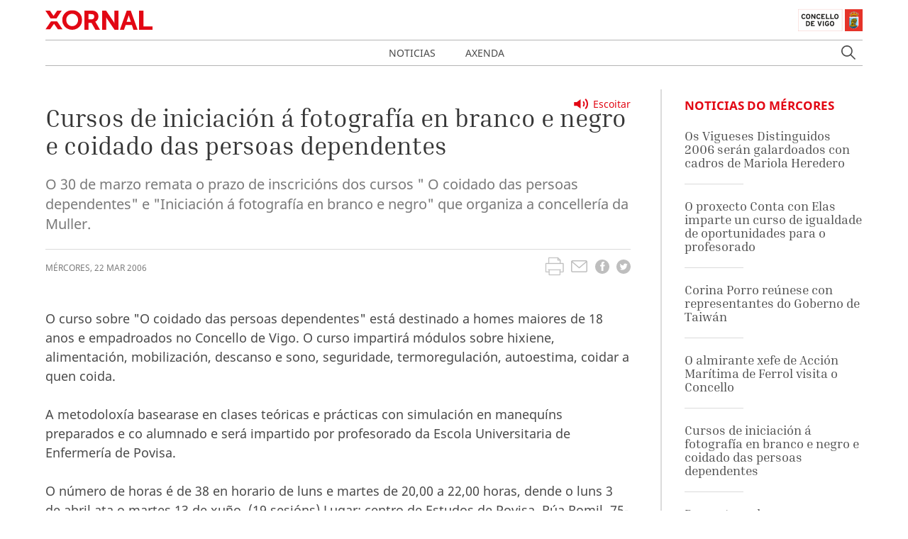

--- FILE ---
content_type: text/html; charset=UTF-8
request_url: https://xornal.vigo.org/index.php/noticias/5861-cursos-de-iniciacioacuten-aacute-fotografiacutea-en-branco-e-negro-e-coidado-das-persoas-dependentes
body_size: 71429
content:
<!doctype html>
<html lang="gl" class="has-navbar-fixed-top">
<head>
    <!-- Matomo -->
    <script type="text/javascript">
        var _paq = window._paq = window._paq || [];
        /* tracker methods like "setCustomDimension" should be called before "trackPageView" */
        _paq.push(['trackPageView']);
        _paq.push(['enableLinkTracking']);
        (function() {
            var u = "//analytics.vigo.org/";
            _paq.push(['setTrackerUrl', u + 'matomo.php']);
            _paq.push(['setSiteId', '3']);
            var d = document,
                g = d.createElement('script'),
                s = d.getElementsByTagName('script')[0];
            g.type = 'text/javascript';
            g.async = true;
            g.src = u + 'matomo.js';
            s.parentNode.insertBefore(g, s);
        })();
    </script>
    <!-- End Matomo Code -->
    <meta charset="utf-8">
    <meta name="viewport" content="width=device-width, initial-scale=1">

    <!-- CSRF Token -->
    <meta name="csrf-token" content="frK2FnbNIc7BJ3xOd5buLiqniAZQsl7cMPkZTcfg">

    <title>Xornal Vigo</title>

    <!-- Metas --->
    <meta name="title" content="Xornal Vigo - Cursos de iniciación á fotografía en branco e negro e coidado das persoas dependentes">
    <meta name="description" content="O 30 de marzo remata o prazo de inscricións dos cursos &quot; O coidado das persoas dependentes&quot; e &quot;Iniciación á fotografía en branco e negro&quot; que organiza a concellería da Muller.">
    <meta name="keywords" content="vigo, actualidade, noticia">
    <meta name="robots" content="index, follow">
    <meta name="revisit-after" content="">

    <meta property="og:title" content="Cursos de iniciación á fotografía en branco e negro e coidado das persoas dependentes">
    <meta property="og:image" content="">
    <meta property="og:description" content="O 30 de marzo remata o prazo de inscricións dos cursos &quot; O coidado das persoas dependentes&quot; e &quot;Iniciación á fotografía en branco e negro&quot; que organiza a concellería da Muller.">
    <meta property="og:url" content="https://xornal.vigo.org/index.php/noticias/5861-cursos-de-iniciacioacuten-aacute-fotografiacutea-en-branco-e-negro-e-coidado-das-persoas-dependentes">

    
    <!-- Scripts -->
    <script src="/js/app.js" defer></script>
        

    <!-- Styles -->
    <link href="/css/app.css" rel="stylesheet">
        

    <!-- Favicon -->
    
    <link rel="icon" href="https://xornal.vigo.org/favicon.ico" type="image/x-icon" />

    <script async type="text/javascript" src="//accesible-xornal.vigo.org/i4tservice/jscm_loader.js"></script>
</head>
<body>
    <nav class="navbar is-fixed-top" role="navigation" aria-label="main navigation">
    <div class="container">
        <div class="navbar-brand">
            <a class="navbar-item logoxornal" href="https://xornal.vigo.org/index.php">
                <svg class="logo-xornal" width="151" height="28" viewBox="0 0 151 28" fill="none" xmlns="http://www.w3.org/2000/svg">
<mask id="mask0" mask-type="alpha" maskUnits="userSpaceOnUse" x="23" y="0" width="29" height="28">
<path fill-rule="evenodd" clip-rule="evenodd" d="M23.7097 0.347198H51.7464V27.9994H23.7097V0.347198Z" fill="white"/>
</mask>
<g mask="url(#mask0)">
<path fill-rule="evenodd" clip-rule="evenodd" d="M37.7296 5.43241C33.0634 5.43241 29.4109 9.1895 29.4109 13.9882C29.4109 19.0771 32.9877 22.9136 37.7296 22.9136C42.4715 22.9136 46.0483 19.0771 46.0483 13.9882C46.0483 9.1895 42.3958 5.43241 37.7296 5.43241ZM37.7296 27.9994C29.8678 27.9994 23.7097 21.8475 23.7097 13.9882C23.7097 6.33961 29.8678 0.346588 37.7296 0.346588C45.5914 0.346588 51.7464 6.33961 51.7464 13.9882C51.7464 21.8475 45.5914 27.9994 37.7296 27.9994Z" fill="#E20714"/>
</g>
<path fill-rule="evenodd" clip-rule="evenodd" d="M60.8096 13.3033H64.9246C67.4429 13.3033 68.8874 11.9355 68.8874 9.55128C68.8874 7.64141 68.3204 5.87017 64.2245 5.87017H60.8096V13.3033ZM77 28H70.4871L70.3762 27.7998L65.0006 18.2104H60.8096V28H55V1H64.3068C67.2022 1 68.6973 1.20331 70.0278 1.77319C73.0435 3.06389 74.7731 5.8024 74.7731 9.29253C74.7731 12.5516 73.0371 15.3764 70.3097 16.627C70.4871 16.8488 70.7215 17.1784 70.9908 17.6343L77 28Z" fill="#E20714"/>
<path fill-rule="evenodd" clip-rule="evenodd" d="M103 28H97.4972L87.0781 12.721C86.5759 11.991 86.0393 11.0391 85.6151 10.2321C85.6712 10.9806 85.7211 11.8277 85.7211 12.5054V28H80V1H85.5371L95.9624 16.3159C96.4584 17.046 96.9919 17.9948 97.4224 18.8018C97.3631 18.0533 97.3163 17.2092 97.3163 16.5315V1H103V28Z" fill="#E20714"/>
<path fill-rule="evenodd" clip-rule="evenodd" d="M114.516 16.627H120.448L118.25 10.115C117.989 9.33565 117.713 8.2729 117.508 7.4227C117.287 8.27598 116.993 9.34181 116.717 10.1212L114.516 16.627ZM130 28H124.169L121.913 21.2754H113.087L110.828 28H105L114.69 1H120.313L120.402 1.2526L130 28Z" fill="#E20714"/>
<path fill-rule="evenodd" clip-rule="evenodd" d="M151 28H132V1H138.215V23.1298H151V28Z" fill="#E20714"/>
<mask id="mask1" mask-type="alpha" maskUnits="userSpaceOnUse" x="0" y="16" width="25" height="12">
<path fill-rule="evenodd" clip-rule="evenodd" d="M0 16.1085H24.3653V27.5853H0V16.1085Z" fill="white"/>
</mask>
<g mask="url(#mask1)">
<path fill-rule="evenodd" clip-rule="evenodd" d="M24.3653 27.5853H17.8809L12.1466 19.553L6.44657 27.5853H-0.000305176L7.82782 16.1085H16.5028L24.3653 27.5853Z" fill="#E20714"/>
</g>
<path fill-rule="evenodd" clip-rule="evenodd" d="M15.6558 12H7.27752L0 1H6.36177L11.4773 8.44703L16.5988 1H23L15.6558 12Z" fill="#E20714"/>
</svg>            </a>

            <a class="navbar-item logoconcello" href="https://hoxe.vigo.org" target="_blank">
                
                <svg class="logo-concello-vigo" xmlns="http://www.w3.org/2000/svg" width="91" height="32" viewBox="0 0 91 32" xmlns:xlink="http://www.w3.org/1999/xlink">
  <defs>
    <path id="a" d="M0.4055,1.329 C0.4055,1.5945 0.6215,1.8105 0.887,1.8105 C1.151,1.8105 1.3655,1.5945 1.3655,1.329 C1.3655,1.0635 1.151,0.8475 0.887,0.8475 C0.6215,0.8475 0.4055,1.0635 0.4055,1.329 Z"/>
    <path id="c" d="M0.4055,1.329 C0.4055,1.5945 0.6215,1.8105 0.887,1.8105 C1.151,1.8105 1.3655,1.5945 1.3655,1.329 C1.3655,1.0635 1.151,0.8475 0.887,0.8475 C0.6215,0.8475 0.4055,1.0635 0.4055,1.329 Z"/>
    <path id="e" d="M0.525925926,1.4955 L0.611111111,1.623 L0.559259259,1.9275 L0.898148148,2.028 L1.04444444,2.2995 C2.41851852,1.77 3.33518519,1.6095 4.85555556,1.623 C6.32592593,1.6335 7.2,1.803 8.52592593,2.316 L8.57962963,2.259 L8.74074074,2.085 L9.02407407,1.9965 L9.06111111,1.6515 L9.16851852,1.4955 C7.68518519,0.738 6.6037037,0.486 4.85555556,0.483 C4.85,0.483 4.8462963,0.483 4.84074074,0.483 C3.0962963,0.483 2.00740741,0.738 0.525925926,1.4955 Z"/>
    <path id="g" d="M0.525925926,1.4955 L0.611111111,1.623 L0.559259259,1.9275 L0.898148148,2.028 L1.04444444,2.2995 C2.41851852,1.77 3.33518519,1.6095 4.85555556,1.623 C6.32592593,1.6335 7.2,1.803 8.52592593,2.316 L8.57962963,2.259 L8.74074074,2.085 L9.02407407,1.9965 L9.06111111,1.6515 L9.16851852,1.4955 C7.68518519,0.738 6.6037037,0.486 4.85555556,0.483 C4.85,0.483 4.8462963,0.483 4.84074074,0.483 C3.0962963,0.483 2.00740741,0.738 0.525925926,1.4955 Z"/>
    <path id="i" d="M0.525925926,1.4955 L0.611111111,1.623 L0.559259259,1.9275 L0.898148148,2.028 L1.04444444,2.2995 C2.41851852,1.77 3.33518519,1.6095 4.85555556,1.623 C6.32592593,1.6335 7.2,1.803 8.52592593,2.316 L8.57962963,2.259 L8.74074074,2.085 L9.02407407,1.9965 L9.06111111,1.6515 L9.16851852,1.4955 C7.68518519,0.738 6.6037037,0.486 4.85555556,0.483 C4.85,0.483 4.8462963,0.483 4.84074074,0.483 C3.0962963,0.483 2.00740741,0.738 0.525925926,1.4955 Z"/>
    <path id="k" d="M0.525925926,1.4955 L0.611111111,1.623 L0.559259259,1.9275 L0.898148148,2.028 L1.04444444,2.2995 C2.41851852,1.77 3.33518519,1.6095 4.85555556,1.623 C6.32592593,1.6335 7.2,1.803 8.52592593,2.316 L8.57962963,2.259 L8.74074074,2.085 L9.02407407,1.9965 L9.06111111,1.6515 L9.16851852,1.4955 C7.68518519,0.738 6.6037037,0.486 4.85555556,0.483 C4.85,0.483 4.8462963,0.483 4.84074074,0.483 C3.0962963,0.483 2.00740741,0.738 0.525925926,1.4955 Z"/>
    <path id="m" d="M0.525925926,1.4955 L0.611111111,1.623 L0.559259259,1.9275 L0.898148148,2.028 L1.04444444,2.2995 C2.41851852,1.77 3.33518519,1.6095 4.85555556,1.623 C6.32592593,1.6335 7.2,1.803 8.52592593,2.316 L8.57962963,2.259 L8.74074074,2.085 L9.02407407,1.9965 L9.06111111,1.6515 L9.16851852,1.4955 C7.68518519,0.738 6.6037037,0.486 4.85555556,0.483 C4.85,0.483 4.8462963,0.483 4.84074074,0.483 C3.0962963,0.483 2.00740741,0.738 0.525925926,1.4955"/>
    <path id="o" d="M0.525925926,1.4955 L0.611111111,1.623 L0.559259259,1.9275 L0.898148148,2.028 L1.04444444,2.2995 C2.41851852,1.77 3.33518519,1.6095 4.85555556,1.623 C6.32592593,1.6335 7.2,1.803 8.52592593,2.316 L8.57962963,2.259 L8.74074074,2.085 L9.02407407,1.9965 L9.06111111,1.6515 L9.16851852,1.4955 C7.68518519,0.738 6.6037037,0.486 4.85555556,0.483 C4.85,0.483 4.8462963,0.483 4.84074074,0.483 C3.0962963,0.483 2.00740741,0.738 0.525925926,1.4955"/>
    <polygon id="q" points="0 32 90.56 32 90.56 .843 0 .843"/>
  </defs>
  <g fill="none" fill-rule="evenodd">
    <polygon fill="#E53329" points="66 32 91 32 91 1 66 1"/>
    <polygon fill="#E1B700" points="77.186 5 77.176 5.202 77 5.202 77 5.43 77.19 5.43 77.19 5.69 77.428 5.69 77.428 5.436 77.608 5.436 77.608 5.202 77.442 5.202 77.442 5"/>
    <polygon stroke="#1D1D1B" stroke-width=".029" points="77.186 5 77.442 5 77.442 5.202 77.608 5.202 77.608 5.436 77.428 5.436 77.428 5.69 77.19 5.69 77.19 5.43 77 5.43 77 5.202 77.176 5.202"/>
    <g transform="translate(72 4)">
      <path fill="#FEFEFE" d="M10.6993542,7.61286526 L13.2283958,7.61286526 L13.2283958,18.6293425 C13.3611042,21.1197646 10.4889167,23.684862 6.81858333,23.684862 C3.136875,23.684862 0.319666667,21.097362 0.4694375,18.6573458 L0.473229167,7.61286526 L10.6993542,7.61286526 Z"/>
      <path stroke="#1D1D1B" stroke-width=".029" d="M10.6993542,7.61286526 L13.2283958,7.61286526 L13.2283958,18.6293425 C13.3611042,21.1197646 10.4889167,23.684862 6.81858333,23.684862 C3.136875,23.684862 0.319666667,21.097362 0.4694375,18.6573458 L0.473229167,7.61286526 L10.6993542,7.61286526 Z"/>
      <path fill="#E53329" d="M2.51788542,5.88282468 L1.88467708,4.98672078 C3.29138542,3.42600649 4.71894792,2.79126623 6.83659375,2.78193182 C9.11159375,2.77633117 10.6813438,3.51375 12.0880521,5.27422078 L11.2974896,6.18339286 L6.83659375,5.22194805 L2.80984375,6.07698052 L2.51788542,5.88282468 Z"/>
      <path stroke="#1D1D1B" stroke-width=".029" d="M2.51788542,5.88282468 L1.88467708,4.98672078 C3.29138542,3.42600649 4.71894792,2.79126623 6.83659375,2.78193182 C9.11159375,2.77633117 10.6813438,3.51375 12.0880521,5.27422078 L11.2974896,6.18339286 L6.83659375,5.22194805 L2.80984375,6.07698052 L2.51788542,5.88282468 Z"/>
      <path fill="#E1B700" d="M2.33645417,6.31127435 L1.83595417,6.02750812 L1.5477875,5.68960227 C0.846329167,4.97831981 0.742058333,4.01874188 1.257725,3.16931006 C1.6615375,2.50283279 2.20564167,2.18359578 2.99430833,2.15745942 C3.40570417,1.56939123 3.80193333,1.28002435 4.4996,1.06906656 C5.37737083,0.803969156 6.02574583,1.01679383 6.8371625,1.37896916 C7.6334125,1.01679383 8.3272875,0.76476461 9.18989167,1.09520292 C9.83637083,1.33976461 10.1927875,1.65713474 10.5093917,2.26387175 C11.2658292,2.17986201 11.836475,2.4020211 12.3256,2.98075487 C13.0289542,3.82271916 12.951225,5.02685877 12.1417042,5.76801136 L11.6146625,6.10591721 L11.2203292,6.38968344 L6.8371625,5.2994237 L2.39143333,6.44195617 L2.33645417,6.31127435 Z M3.12701667,2.57377435 C2.52414167,2.52336851 2.03312083,2.80153409 1.78287083,3.34479708 C1.41507917,4.14195617 1.83595417,5.37783279 3.02085,5.22288149 L3.83795417,4.28570617 L3.12701667,2.57377435 Z M6.55657917,1.72060877 C6.42955833,2.20973214 6.36320417,2.48789773 6.262725,2.98075487 C6.16982917,3.43814123 6.12243333,3.70137175 6.05607917,4.160625 C5.6314125,4.29130682 5.32807917,4.27263799 4.91857917,4.10461851 C4.05218333,3.74431006 3.51945417,2.53643669 4.15835,1.84568994 C4.70624583,1.25015422 5.7110375,1.20161526 6.55657917,1.72060877 Z M7.26562083,1.68887175 C7.35282917,2.23586851 7.39643333,2.54203734 7.48932917,3.08716721 C7.56705833,3.54642045 7.61255833,3.80218344 7.69976667,4.25956981 C8.12064167,4.39771916 8.42776667,4.38278409 8.83726667,4.20916396 C9.70176667,3.84698864 10.2705167,2.59991071 9.59749583,1.95210227 C9.03064167,1.40510552 8.10737083,1.17174513 7.26562083,1.68887175 Z M10.6515792,2.62418019 C11.25635,2.57750812 11.7435792,2.85380682 11.9976208,3.39520292 C12.3843708,4.23156656 11.9862458,5.48237825 10.5605792,5.27328734 L9.93874583,4.3379789 L10.6515792,2.62418019 Z"/>
      <path stroke="#1D1D1B" stroke-width=".029" d="M2.33645417,6.31127435 L1.83595417,6.02750812 L1.5477875,5.68960227 C0.846329167,4.97831981 0.742058333,4.01874188 1.257725,3.16931006 C1.6615375,2.50283279 2.20564167,2.18359578 2.99430833,2.15745942 C3.40570417,1.56939123 3.80193333,1.28002435 4.4996,1.06906656 C5.37737083,0.803969156 6.02574583,1.01679383 6.8371625,1.37896916 C7.6334125,1.01679383 8.3272875,0.76476461 9.18989167,1.09520292 C9.83637083,1.33976461 10.1927875,1.65713474 10.5093917,2.26387175 C11.2658292,2.17986201 11.836475,2.4020211 12.3256,2.98075487 C13.0289542,3.82271916 12.951225,5.02685877 12.1417042,5.76801136 L11.6146625,6.10591721 L11.2203292,6.38968344 L6.8371625,5.2994237 L2.39143333,6.44195617 L2.33645417,6.31127435 Z M3.12701667,2.57377435 C2.52414167,2.52336851 2.03312083,2.80153409 1.78287083,3.34479708 C1.41507917,4.14195617 1.83595417,5.37783279 3.02085,5.22288149 L3.83795417,4.28570617 L3.12701667,2.57377435 Z M6.55657917,1.72060877 C6.42955833,2.20973214 6.36320417,2.48789773 6.262725,2.98075487 C6.16982917,3.43814123 6.12243333,3.70137175 6.05607917,4.160625 C5.6314125,4.29130682 5.32807917,4.27263799 4.91857917,4.10461851 C4.05218333,3.74431006 3.51945417,2.53643669 4.15835,1.84568994 C4.70624583,1.25015422 5.7110375,1.20161526 6.55657917,1.72060877 Z M7.26562083,1.68887175 C7.35282917,2.23586851 7.39643333,2.54203734 7.48932917,3.08716721 C7.56705833,3.54642045 7.61255833,3.80218344 7.69976667,4.25956981 C8.12064167,4.39771916 8.42776667,4.38278409 8.83726667,4.20916396 C9.70176667,3.84698864 10.2705167,2.59991071 9.59749583,1.95210227 C9.03064167,1.40510552 8.10737083,1.17174513 7.26562083,1.68887175 Z M10.6515792,2.62418019 C11.25635,2.57750812 11.7435792,2.85380682 11.9976208,3.39520292 C12.3843708,4.23156656 11.9862458,5.48237825 10.5605792,5.27328734 L9.93874583,4.3379789 L10.6515792,2.62418019 Z"/>
      <path fill="#7FCEF4" d="M6.29666042,0.654058442 C6.29666042,0.32362013 6.57155625,0.054788961 6.90522292,0.054788961 C7.23888958,0.054788961 7.51188958,0.32362013 7.51188958,0.654058442 C7.51188958,0.984496753 7.23888958,1.25332792 6.90522292,1.25332792 C6.57155625,1.25332792 6.29666042,0.984496753 6.29666042,0.654058442"/>
    </g>
    <g transform="translate(77 3)">
      <mask id="b" fill="white">
        <use xlink:href="#a"/>
      </mask>
      <path fill="#E1B700" d="M1.2605,1.61175 L1.4225,1.34925 C1.334,1.31175 1.283,1.29375 1.187,1.26975 C1.1225,1.25325 1.0835,1.24725 1.016,1.23825 L1.0175,0.82275 L0.7295,0.79875 L0.7295,1.23825 C0.659,1.24725 0.6215,1.25175 0.554,1.26975 C0.464,1.29525 0.4115,1.32375 0.3275,1.36725 L0.4295,1.63125 C0.578,1.53975 0.68,1.50375 0.854,1.49775 C1.0505,1.49175 1.1765,1.52775 1.343,1.63125 L1.2605,1.61175 Z" mask="url(#b)"/>
      <g>
        <mask id="d" fill="white">
          <use xlink:href="#c"/>
        </mask>
        <path stroke="#1D1D1B" stroke-width=".029" d="M1.2605,1.61175 L1.4225,1.34925 C1.334,1.31175 1.283,1.29375 1.187,1.26975 C1.1225,1.25325 1.0835,1.24725 1.016,1.23825 L1.0175,0.82275 L0.7295,0.79875 L0.7295,1.23825 C0.659,1.24725 0.6215,1.25175 0.554,1.26975 C0.464,1.29525 0.4115,1.32375 0.3275,1.36725 L0.4295,1.63125 C0.578,1.53975 0.68,1.50375 0.854,1.49775 C1.0505,1.49175 1.1765,1.52775 1.343,1.63125 L1.2605,1.61175 Z" mask="url(#d)"/>
      </g>
    </g>
    <g transform="translate(72 4)">
      <path stroke="#1D1D1B" stroke-width=".029" d="M6.48802778,0.5948 C6.48802778,0.2762 6.76997222,0.017 7.11219444,0.017 C7.45441667,0.017 7.73441667,0.2762 7.73441667,0.5948 C7.73441667,0.9134 7.45441667,1.1726 7.11219444,1.1726 C6.76997222,1.1726 6.48802778,0.9134 6.48802778,0.5948 Z"/>
      <path fill="#7FCEF4" d="M6.84891667,1.36124 C6.84891667,1.24964 6.94808333,1.15784 7.06475,1.15784 C7.18336111,1.15784 7.28447222,1.24964 7.28447222,1.36124 C7.28447222,1.47104 7.18336111,1.55744 7.06475,1.55744 C6.94808333,1.55744 6.84891667,1.47104 6.84891667,1.36124"/>
      <path stroke="#1D1D1B" stroke-width=".029" d="M6.84891667,1.36124 C6.84891667,1.24964 6.94808333,1.15784 7.06475,1.15784 C7.18336111,1.15784 7.28447222,1.24964 7.28447222,1.36124 C7.28447222,1.47104 7.18336111,1.55744 7.06475,1.55744 C6.94808333,1.55744 6.84891667,1.47104 6.84891667,1.36124 Z"/>
      <path fill="#7FCEF4" d="M6.78047222,1.80764 C6.78047222,1.66184 6.90686111,1.54484 7.06436111,1.54484 C7.22380556,1.54484 7.34630556,1.66184 7.34630556,1.80764 C7.34630556,1.95344 7.22380556,2.06864 7.06436111,2.06864 C6.90686111,2.06864 6.78047222,1.95344 6.78047222,1.80764"/>
      <path stroke="#1D1D1B" stroke-width=".029" d="M6.78047222,1.80764 C6.78047222,1.66184 6.90686111,1.54484 7.06436111,1.54484 C7.22380556,1.54484 7.34630556,1.66184 7.34630556,1.80764 C7.34630556,1.95344 7.22380556,2.06864 7.06436111,2.06864 C6.90686111,2.06864 6.78047222,1.95344 6.78047222,1.80764 Z"/>
      <path fill="#7FCEF4" d="M6.72738889,2.37194 C6.72738889,2.19734 6.87711111,2.05514 7.06961111,2.05514 C7.25238889,2.05514 7.406,2.19734 7.406,2.37194 C7.406,2.54294 7.25238889,2.68514 7.06961111,2.68514 C6.87711111,2.68514 6.72738889,2.54294 6.72738889,2.37194"/>
      <path stroke="#1D1D1B" stroke-width=".029" d="M6.72738889,2.37194 C6.72738889,2.19734 6.87711111,2.05514 7.06961111,2.05514 C7.25238889,2.05514 7.406,2.19734 7.406,2.37194 C7.406,2.54294 7.25238889,2.68514 7.06961111,2.68514 C6.87711111,2.68514 6.72738889,2.54294 6.72738889,2.37194 Z"/>
      <path fill="#7FCEF4" d="M6.49366667,1.20644 C6.49366667,1.11824 6.57338889,1.04264 6.66866667,1.04264 C6.76977778,1.04264 6.84561111,1.11824 6.84561111,1.20644 C6.84561111,1.29824 6.76977778,1.37024 6.66866667,1.37024 C6.57338889,1.37024 6.49366667,1.29824 6.49366667,1.20644"/>
      <path stroke="#1D1D1B" stroke-width=".029" d="M6.49366667,1.20644 C6.49366667,1.11824 6.57338889,1.04264 6.66866667,1.04264 C6.76977778,1.04264 6.84561111,1.11824 6.84561111,1.20644 C6.84561111,1.29824 6.76977778,1.37024 6.66866667,1.37024 C6.57338889,1.37024 6.49366667,1.29824 6.49366667,1.20644 Z"/>
      <path fill="#7FCEF4" d="M7.26463889,1.24514 C7.26463889,1.15694 7.34436111,1.08314 7.44158333,1.08314 C7.53686111,1.08314 7.61658333,1.15694 7.61658333,1.24514 C7.61658333,1.33874 7.53686111,1.40714 7.44158333,1.40714 C7.34436111,1.40714 7.26463889,1.33874 7.26463889,1.24514"/>
      <path stroke="#1D1D1B" stroke-width=".029" d="M7.26463889,1.24514 C7.26463889,1.15694 7.34436111,1.08314 7.44158333,1.08314 C7.53686111,1.08314 7.61658333,1.15694 7.61658333,1.24514 C7.61658333,1.33874 7.53686111,1.40714 7.44158333,1.40714 C7.34436111,1.40714 7.26463889,1.33874 7.26463889,1.24514 Z"/>
      <path fill="#7FCEF4" d="M6.19752778,1.0835 C6.19752778,0.9917 6.27725,0.9197 6.37058333,0.9197 C6.47363889,0.9197 6.54947222,0.9917 6.54947222,1.0835 C6.54947222,1.1735 6.47363889,1.2455 6.37058333,1.2455 C6.27725,1.2455 6.19752778,1.1735 6.19752778,1.0835"/>
      <path stroke="#1D1D1B" stroke-width=".029" d="M6.19752778,1.0835 C6.19752778,0.9917 6.27725,0.9197 6.37058333,0.9197 C6.47363889,0.9197 6.54947222,0.9917 6.54947222,1.0835 C6.54947222,1.1735 6.47363889,1.2455 6.37058333,1.2455 C6.27725,1.2455 6.19752778,1.1735 6.19752778,1.0835 Z"/>
      <path fill="#7FCEF4" d="M7.60452778,1.0835 C7.60452778,0.9917 7.68425,0.9197 7.77952778,0.9197 C7.87675,0.9197 7.95647222,0.9917 7.95647222,1.0835 C7.95647222,1.1735 7.87675,1.2455 7.77952778,1.2455 C7.68425,1.2455 7.60452778,1.1735 7.60452778,1.0835"/>
      <path stroke="#1D1D1B" stroke-width=".029" d="M7.60452778,1.0835 C7.60452778,0.9917 7.68425,0.9197 7.77952778,0.9197 C7.87675,0.9197 7.95647222,0.9917 7.95647222,1.0835 C7.95647222,1.1735 7.87675,1.2455 7.77952778,1.2455 C7.68425,1.2455 7.60452778,1.1735 7.60452778,1.0835 Z"/>
      <path fill="#7FCEF4" d="M5.68477778,0.98144 C5.68477778,0.86084 5.79366667,0.75824 5.92783333,0.75824 C6.062,0.75824 6.16894444,0.86084 6.16894444,0.98144 C6.16894444,1.10924 6.062,1.20644 5.92783333,1.20644 C5.79366667,1.20644 5.68477778,1.10924 5.68477778,0.98144"/>
      <path stroke="#1D1D1B" stroke-width=".029" d="M5.68477778,0.98144 C5.68477778,0.86084 5.79366667,0.75824 5.92783333,0.75824 C6.062,0.75824 6.16894444,0.86084 6.16894444,0.98144 C6.16894444,1.10924 6.062,1.20644 5.92783333,1.20644 C5.79366667,1.20644 5.68477778,1.10924 5.68477778,0.98144 Z"/>
      <path fill="#7FCEF4" d="M7.92730556,0.98144 C7.92730556,0.86084 8.03619444,0.75824 8.17036111,0.75824 C8.30452778,0.75824 8.41730556,0.86084 8.41730556,0.98144 C8.41730556,1.10924 8.30452778,1.20644 8.17036111,1.20644 C8.03619444,1.20644 7.92730556,1.10924 7.92730556,0.98144"/>
      <path stroke="#1D1D1B" stroke-width=".029" d="M7.92730556,0.98144 C7.92730556,0.86084 8.03619444,0.75824 8.17036111,0.75824 C8.30452778,0.75824 8.41730556,0.86084 8.41730556,0.98144 C8.41730556,1.10924 8.30452778,1.20644 8.17036111,1.20644 C8.03619444,1.20644 7.92730556,1.10924 7.92730556,0.98144 Z"/>
      <path fill="#7FCEF4" d="M5.20061111,0.92006 C5.20061111,0.79406 5.30561111,0.69326 5.43977778,0.69326 C5.572,0.69326 5.68477778,0.79406 5.68477778,0.92006 C5.68477778,1.04246 5.572,1.14326 5.43977778,1.14326 C5.30561111,1.14326 5.20061111,1.04246 5.20061111,0.92006"/>
      <path stroke="#1D1D1B" stroke-width=".029" d="M5.20061111,0.92006 C5.20061111,0.79406 5.30561111,0.69326 5.43977778,0.69326 C5.572,0.69326 5.68477778,0.79406 5.68477778,0.92006 C5.68477778,1.04246 5.572,1.14326 5.43977778,1.14326 C5.30561111,1.14326 5.20061111,1.04246 5.20061111,0.92006 Z"/>
      <path fill="#7FCEF4" d="M8.45522222,0.94454 C8.45522222,0.82034 8.56216667,0.72134 8.69827778,0.72134 C8.8305,0.72134 8.94327778,0.82034 8.94327778,0.94454 C8.94327778,1.06694 8.8305,1.16954 8.69827778,1.16954 C8.56216667,1.16954 8.45522222,1.06694 8.45522222,0.94454"/>
      <path stroke="#1D1D1B" stroke-width=".029" d="M8.45522222,0.94454 C8.45522222,0.82034 8.56216667,0.72134 8.69827778,0.72134 C8.8305,0.72134 8.94327778,0.82034 8.94327778,0.94454 C8.94327778,1.06694 8.8305,1.16954 8.69827778,1.16954 C8.56216667,1.16954 8.45522222,1.06694 8.45522222,0.94454 Z"/>
      <path fill="#7FCEF4" d="M4.67075,0.94454 C4.67075,0.80774 4.79130556,0.69254 4.94102778,0.69254 C5.08880556,0.69254 5.21130556,0.80774 5.21130556,0.94454 C5.21130556,1.08314 5.08880556,1.19654 4.94102778,1.19654 C4.79130556,1.19654 4.67075,1.08314 4.67075,0.94454"/>
      <path stroke="#1D1D1B" stroke-width=".029" d="M4.67075,0.94454 C4.67075,0.80774 4.79130556,0.69254 4.94102778,0.69254 C5.08880556,0.69254 5.21130556,0.80774 5.21130556,0.94454 C5.21130556,1.08314 5.08880556,1.19654 4.94102778,1.19654 C4.79130556,1.19654 4.67075,1.08314 4.67075,0.94454 Z"/>
      <path fill="#7FCEF4" d="M8.92811111,0.971 C8.92811111,0.8342 9.04866667,0.7208 9.19838889,0.7208 C9.34811111,0.7208 9.46866667,0.8342 9.46866667,0.971 C9.46866667,1.1096 9.34811111,1.2212 9.19838889,1.2212 C9.04866667,1.2212 8.92811111,1.1096 8.92811111,0.971"/>
      <path stroke="#1D1D1B" stroke-width=".029" d="M8.92811111,0.971 C8.92811111,0.8342 9.04866667,0.7208 9.19838889,0.7208 C9.34811111,0.7208 9.46866667,0.8342 9.46866667,0.971 C9.46866667,1.1096 9.34811111,1.2212 9.19838889,1.2212 C9.04866667,1.2212 8.92811111,1.1096 8.92811111,0.971 Z"/>
      <path fill="#7FCEF4" d="M4.04794444,1.10276 C4.04794444,0.94616 4.18211111,0.82016 4.35127778,0.82016 C4.5185,0.82016 4.65655556,0.94616 4.65655556,1.10276 C4.65655556,1.25576 4.5185,1.38356 4.35127778,1.38356 C4.18211111,1.38356 4.04794444,1.25576 4.04794444,1.10276"/>
      <path stroke="#1D1D1B" stroke-width=".029" d="M4.04794444,1.10276 C4.04794444,0.94616 4.18211111,0.82016 4.35127778,0.82016 C4.5185,0.82016 4.65655556,0.94616 4.65655556,1.10276 C4.65655556,1.25576 4.5185,1.38356 4.35127778,1.38356 C4.18211111,1.38356 4.04794444,1.25576 4.04794444,1.10276 Z"/>
      <path fill="#7FCEF4" d="M9.45602778,1.14146 C9.45602778,0.98666 9.59019444,0.85886 9.75936111,0.85886 C9.92852778,0.85886 10.0626944,0.98666 10.0626944,1.14146 C10.0626944,1.29446 9.92852778,1.41866 9.75936111,1.41866 C9.59019444,1.41866 9.45602778,1.29446 9.45602778,1.14146"/>
      <path stroke="#1D1D1B" stroke-width=".029" d="M9.45602778,1.14146 C9.45602778,0.98666 9.59019444,0.85886 9.75936111,0.85886 C9.92852778,0.85886 10.0626944,0.98666 10.0626944,1.14146 C10.0626944,1.29446 9.92852778,1.41866 9.75936111,1.41866 C9.59019444,1.41866 9.45602778,1.29446 9.45602778,1.14146 Z"/>
      <path fill="#7FCEF4" d="M3.42708333,1.46492 C3.42708333,1.27592 3.59430556,1.12292 3.79652778,1.12292 C4.00458333,1.12292 4.16986111,1.27592 4.16986111,1.46492 C4.16986111,1.65392 4.00458333,1.80692 3.79652778,1.80692 C3.59430556,1.80692 3.42708333,1.65392 3.42708333,1.46492"/>
      <path stroke="#1D1D1B" stroke-width=".029" d="M3.42708333,1.46492 C3.42708333,1.27592 3.59430556,1.12292 3.79652778,1.12292 C4.00458333,1.12292 4.16986111,1.27592 4.16986111,1.46492 C4.16986111,1.65392 4.00458333,1.80692 3.79652778,1.80692 C3.59430556,1.80692 3.42708333,1.65392 3.42708333,1.46492 Z"/>
      <path fill="#7FCEF4" d="M9.92872222,1.50002 C9.92872222,1.31102 10.0959444,1.15802 10.2981667,1.15802 C10.5062222,1.15802 10.6734444,1.31102 10.6734444,1.50002 C10.6734444,1.69082 10.5062222,1.84382 10.2981667,1.84382 C10.0959444,1.84382 9.92872222,1.69082 9.92872222,1.50002"/>
      <path stroke="#1D1D1B" stroke-width=".029" d="M9.92872222,1.50002 C9.92872222,1.31102 10.0959444,1.15802 10.2981667,1.15802 C10.5062222,1.15802 10.6734444,1.31102 10.6734444,1.50002 C10.6734444,1.69082 10.5062222,1.84382 10.2981667,1.84382 C10.0959444,1.84382 9.92872222,1.69082 9.92872222,1.50002 Z"/>
      <path fill="#7FCEF4" d="M3.03780556,2.02562 C3.03780556,1.83662 3.20113889,1.68362 3.40530556,1.68362 C3.61336111,1.68362 3.77863889,1.83662 3.77863889,2.02562 C3.77863889,2.21462 3.61336111,2.36942 3.40530556,2.36942 C3.20113889,2.36942 3.03780556,2.21462 3.03780556,2.02562"/>
      <path stroke="#1D1D1B" stroke-width=".029" d="M3.03780556,2.02562 C3.03780556,1.83662 3.20113889,1.68362 3.40530556,1.68362 C3.61336111,1.68362 3.77863889,1.83662 3.77863889,2.02562 C3.77863889,2.21462 3.61336111,2.36942 3.40530556,2.36942 C3.20113889,2.36942 3.03780556,2.21462 3.03780556,2.02562 Z"/>
      <path fill="#7FCEF4" d="M2.884,2.79026 C2.884,2.56526 3.08233333,2.38526 3.32538889,2.38526 C3.56844444,2.38526 3.76288889,2.56526 3.76288889,2.79026 C3.76288889,3.01346 3.56844444,3.19706 3.32538889,3.19706 C3.08233333,3.19706 2.884,3.01346 2.884,2.79026"/>
      <path stroke="#1D1D1B" stroke-width=".029" d="M2.884,2.79026 C2.884,2.56526 3.08233333,2.38526 3.32538889,2.38526 C3.56844444,2.38526 3.76288889,2.56526 3.76288889,2.79026 C3.76288889,3.01346 3.56844444,3.19706 3.32538889,3.19706 C3.08233333,3.19706 2.884,3.01346 2.884,2.79026 Z"/>
      <path fill="#7FCEF4" d="M2.61236111,2.12048 C2.61236111,2.01608 2.70569444,1.93328 2.81652778,1.93328 C2.92930556,1.93328 3.02263889,2.01608 3.02263889,2.12048 C3.02263889,2.22308 2.92930556,2.30768 2.81652778,2.30768 C2.70569444,2.30768 2.61236111,2.22308 2.61236111,2.12048"/>
      <path stroke="#1D1D1B" stroke-width=".029" d="M2.61236111,2.12048 C2.61236111,2.01608 2.70569444,1.93328 2.81652778,1.93328 C2.92930556,1.93328 3.02263889,2.01608 3.02263889,2.12048 C3.02263889,2.22308 2.92930556,2.30768 2.81652778,2.30768 C2.70569444,2.30768 2.61236111,2.22308 2.61236111,2.12048 Z"/>
      <path fill="#7FCEF4" d="M2.10155556,2.18384 C2.10155556,2.05784 2.21433333,1.95884 2.34461111,1.95884 C2.47877778,1.95884 2.58572222,2.05784 2.58572222,2.18384 C2.58572222,2.30624 2.47877778,2.40884 2.34461111,2.40884 C2.21433333,2.40884 2.10155556,2.30624 2.10155556,2.18384"/>
      <path stroke="#1D1D1B" stroke-width=".029" d="M2.10155556,2.18384 C2.10155556,2.05784 2.21433333,1.95884 2.34461111,1.95884 C2.47877778,1.95884 2.58572222,2.05784 2.58572222,2.18384 C2.58572222,2.30624 2.47877778,2.40884 2.34461111,2.40884 C2.21433333,2.40884 2.10155556,2.30624 2.10155556,2.18384 Z"/>
      <path fill="#7FCEF4" d="M1.61544444,2.41586 C1.61544444,2.27546 1.73794444,2.15666 1.8935,2.15666 C2.04711111,2.15666 2.16766667,2.27546 2.16766667,2.41586 C2.16766667,2.55626 2.04711111,2.67146 1.8935,2.67146 C1.73794444,2.67146 1.61544444,2.55626 1.61544444,2.41586"/>
      <path stroke="#1D1D1B" stroke-width=".029" d="M1.61544444,2.41586 C1.61544444,2.27546 1.73794444,2.15666 1.8935,2.15666 C2.04711111,2.15666 2.16766667,2.27546 2.16766667,2.41586 C2.16766667,2.55626 2.04711111,2.67146 1.8935,2.67146 C1.73794444,2.67146 1.61544444,2.55626 1.61544444,2.41586 Z"/>
      <path fill="#7FCEF4" d="M1.19408333,2.79026 C1.19408333,2.65166 1.32241667,2.53286 1.47408333,2.53286 C1.62575,2.53286 1.74825,2.65166 1.74825,2.79026 C1.74825,2.93066 1.62575,3.04946 1.47408333,3.04946 C1.32241667,3.04946 1.19408333,2.93066 1.19408333,2.79026"/>
      <path stroke="#1D1D1B" stroke-width=".029" d="M1.19408333,2.79026 C1.19408333,2.65166 1.32241667,2.53286 1.47408333,2.53286 C1.62575,2.53286 1.74825,2.65166 1.74825,2.79026 C1.74825,2.93066 1.62575,3.04946 1.47408333,3.04946 C1.32241667,3.04946 1.19408333,2.93066 1.19408333,2.79026 Z"/>
      <path fill="#7FCEF4" d="M0.871111111,3.31586 C0.871111111,3.15386 1.01305556,3.02066 1.19,3.02066 C1.365,3.02066 1.50888889,3.15386 1.50888889,3.31586 C1.50888889,3.48146 1.365,3.60746 1.19,3.60746 C1.01305556,3.60746 0.871111111,3.48146 0.871111111,3.31586"/>
      <path stroke="#1D1D1B" stroke-width=".029" d="M0.871111111,3.31586 C0.871111111,3.15386 1.01305556,3.02066 1.19,3.02066 C1.365,3.02066 1.50888889,3.15386 1.50888889,3.31586 C1.50888889,3.48146 1.365,3.60746 1.19,3.60746 C1.01305556,3.60746 0.871111111,3.48146 0.871111111,3.31586 Z"/>
      <path fill="#7FCEF4" d="M0.751527778,3.95576 C0.751527778,3.76316 0.916805556,3.60836 1.11902778,3.60836 C1.32902778,3.60836 1.49236111,3.76316 1.49236111,3.95576 C1.49236111,4.14296 1.32902778,4.29776 1.11902778,4.29776 C0.916805556,4.29776 0.751527778,4.14296 0.751527778,3.95576"/>
      <path stroke="#1D1D1B" stroke-width=".029" d="M0.751527778,3.95576 C0.751527778,3.76316 0.916805556,3.60836 1.11902778,3.60836 C1.32902778,3.60836 1.49236111,3.76316 1.49236111,3.95576 C1.49236111,4.14296 1.32902778,4.29776 1.11902778,4.29776 C0.916805556,4.29776 0.751527778,4.14296 0.751527778,3.95576 Z"/>
      <path fill="#7FCEF4" d="M0.871111111,4.643 C0.871111111,4.454 1.04027778,4.2992 1.24055556,4.2992 C1.44861111,4.2992 1.61583333,4.454 1.61583333,4.643 C1.61583333,4.8302 1.44861111,4.985 1.24055556,4.985 C1.04027778,4.985 0.871111111,4.8302 0.871111111,4.643"/>
      <path stroke="#1D1D1B" stroke-width=".029" d="M0.871111111,4.643 C0.871111111,4.454 1.04027778,4.2992 1.24055556,4.2992 C1.44861111,4.2992 1.61583333,4.454 1.61583333,4.643 C1.61583333,4.8302 1.44861111,4.985 1.24055556,4.985 C1.04027778,4.985 0.871111111,4.8302 0.871111111,4.643 Z"/>
      <path fill="#7FCEF4" d="M10.3446389,2.08196 C10.3446389,1.89476 10.5099167,1.74176 10.7140833,1.74176 C10.9201944,1.74176 11.0835278,1.89476 11.0835278,2.08196 C11.0835278,2.27456 10.9201944,2.42756 10.7140833,2.42756 C10.5099167,2.42756 10.3446389,2.27456 10.3446389,2.08196"/>
      <path stroke="#1D1D1B" stroke-width=".029" d="M10.3446389,2.08196 C10.3446389,1.89476 10.5099167,1.74176 10.7140833,1.74176 C10.9201944,1.74176 11.0835278,1.89476 11.0835278,2.08196 C11.0835278,2.27456 10.9201944,2.42756 10.7140833,2.42756 C10.5099167,2.42756 10.3446389,2.27456 10.3446389,2.08196 Z"/>
      <path fill="#7FCEF4" d="M10.3578611,2.8466 C10.3578611,2.6216 10.55425,2.4398 10.79925,2.4398 C11.0364722,2.4398 11.2348056,2.6216 11.2348056,2.8466 C11.2348056,3.0716 11.0364722,3.2534 10.79925,3.2534 C10.55425,3.2534 10.3578611,3.0716 10.3578611,2.8466"/>
      <path stroke="#1D1D1B" stroke-width=".029" d="M10.3578611,2.8466 C10.3578611,2.6216 10.55425,2.4398 10.79925,2.4398 C11.0364722,2.4398 11.2348056,2.6216 11.2348056,2.8466 C11.2348056,3.0716 11.0364722,3.2534 10.79925,3.2534 C10.55425,3.2534 10.3578611,3.0716 10.3578611,2.8466 Z"/>
      <path fill="#7FCEF4" d="M11.0985,2.17862 C11.0985,2.07422 11.1918333,1.99142 11.3026667,1.99142 C11.4135,1.99142 11.5087778,2.07422 11.5087778,2.17862 C11.5087778,2.28122 11.4135,2.36582 11.3026667,2.36582 C11.1918333,2.36582 11.0985,2.28122 11.0985,2.17862"/>
      <path stroke="#1D1D1B" stroke-width=".029" d="M11.0985,2.17862 C11.0985,2.07422 11.1918333,1.99142 11.3026667,1.99142 C11.4135,1.99142 11.5087778,2.07422 11.5087778,2.17862 C11.5087778,2.28122 11.4135,2.36582 11.3026667,2.36582 C11.1918333,2.36582 11.0985,2.28122 11.0985,2.17862 Z"/>
      <path fill="#7FCEF4" d="M11.5315278,2.24 C11.5315278,2.1176 11.6423611,2.0168 11.7765278,2.0168 C11.9068056,2.0168 12.0215278,2.1176 12.0215278,2.24 C12.0215278,2.366 11.9068056,2.465 11.7765278,2.465 C11.6423611,2.465 11.5315278,2.366 11.5315278,2.24"/>
      <path stroke="#1D1D1B" stroke-width=".029" d="M11.5315278,2.24 C11.5315278,2.1176 11.6423611,2.0168 11.7765278,2.0168 C11.9068056,2.0168 12.0215278,2.1176 12.0215278,2.24 C12.0215278,2.366 11.9068056,2.465 11.7765278,2.465 C11.6423611,2.465 11.5315278,2.366 11.5315278,2.24 Z"/>
      <path fill="#7FCEF4" d="M11.9530833,2.4704 C11.9530833,2.3318 12.0755833,2.2112 12.2291944,2.2112 C12.3828056,2.2112 12.50725,2.3318 12.50725,2.4704 C12.50725,2.6144 12.3828056,2.7296 12.2291944,2.7296 C12.0755833,2.7296 11.9530833,2.6144 11.9530833,2.4704"/>
      <path stroke="#1D1D1B" stroke-width=".029" d="M11.9530833,2.4704 C11.9530833,2.3318 12.0755833,2.2112 12.2291944,2.2112 C12.3828056,2.2112 12.50725,2.3318 12.50725,2.4704 C12.50725,2.6144 12.3828056,2.7296 12.2291944,2.7296 C12.0755833,2.7296 11.9530833,2.6144 11.9530833,2.4704 Z"/>
      <path fill="#7FCEF4" d="M12.37075,2.8466 C12.37075,2.708 12.4971389,2.591 12.6488056,2.591 C12.8004722,2.591 12.9249167,2.708 12.9249167,2.8466 C12.9249167,2.9852 12.8004722,3.1022 12.6488056,3.1022 C12.4971389,3.1022 12.37075,2.9852 12.37075,2.8466"/>
      <path stroke="#1D1D1B" stroke-width=".029" d="M12.37075,2.8466 C12.37075,2.708 12.4971389,2.591 12.6488056,2.591 C12.8004722,2.591 12.9249167,2.708 12.9249167,2.8466 C12.9249167,2.9852 12.8004722,3.1022 12.6488056,3.1022 C12.4971389,3.1022 12.37075,2.9852 12.37075,2.8466 Z"/>
      <path fill="#7FCEF4" d="M12.6138056,3.3722 C12.6138056,3.2102 12.7538056,3.077 12.93075,3.077 C13.10575,3.077 13.2496389,3.2102 13.2496389,3.3722 C13.2496389,3.536 13.10575,3.6692 12.93075,3.6692 C12.7538056,3.6692 12.6138056,3.536 12.6138056,3.3722"/>
      <path stroke="#1D1D1B" stroke-width=".029" d="M12.6138056,3.3722 C12.6138056,3.2102 12.7538056,3.077 12.93075,3.077 C13.10575,3.077 13.2496389,3.2102 13.2496389,3.3722 C13.2496389,3.536 13.10575,3.6692 12.93075,3.6692 C12.7538056,3.6692 12.6138056,3.536 12.6138056,3.3722 Z"/>
      <path fill="#7FCEF4" d="M12.6309167,4.01192 C12.6309167,3.82292 12.79425,3.66992 12.9984167,3.66992 C13.2045278,3.66992 13.37175,3.82292 13.37175,4.01192 C13.37175,4.19912 13.2045278,4.35212 12.9984167,4.35212 C12.79425,4.35212 12.6309167,4.19912 12.6309167,4.01192"/>
      <path stroke="#1D1D1B" stroke-width=".029" d="M12.6309167,4.01192 C12.6309167,3.82292 12.79425,3.66992 12.9984167,3.66992 C13.2045278,3.66992 13.37175,3.82292 13.37175,4.01192 C13.37175,4.19912 13.2045278,4.35212 12.9984167,4.35212 C12.79425,4.35212 12.6309167,4.19912 12.6309167,4.01192 Z"/>
      <path fill="#7FCEF4" d="M12.5074444,4.70096 C12.5074444,4.51016 12.6727222,4.35536 12.8788333,4.35536 C13.0849444,4.35536 13.2502222,4.51016 13.2502222,4.70096 C13.2502222,4.88996 13.0849444,5.04476 12.8788333,5.04476 C12.6727222,5.04476 12.5074444,4.88996 12.5074444,4.70096"/>
      <path stroke="#1D1D1B" stroke-width=".029" d="M12.5074444,4.70096 C12.5074444,4.51016 12.6727222,4.35536 12.8788333,4.35536 C13.0849444,4.35536 13.2502222,4.51016 13.2502222,4.70096 C13.2502222,4.88996 13.0849444,5.04476 12.8788333,5.04476 C12.6727222,5.04476 12.5074444,4.88996 12.5074444,4.70096 Z"/>
      <path fill="#7FCEF4" d="M1.18455556,5.23196 C1.18455556,5.04476 1.35372222,4.88996 1.554,4.88996 C1.76011111,4.88996 1.92733333,5.04476 1.92733333,5.23196 C1.92733333,5.42096 1.76011111,5.57396 1.554,5.57396 C1.35372222,5.57396 1.18455556,5.42096 1.18455556,5.23196"/>
      <path stroke="#1D1D1B" stroke-width=".029" d="M1.18455556,5.23196 C1.18455556,5.04476 1.35372222,4.88996 1.554,4.88996 C1.76011111,4.88996 1.92733333,5.04476 1.92733333,5.23196 C1.92733333,5.42096 1.76011111,5.57396 1.554,5.57396 C1.35372222,5.57396 1.18455556,5.42096 1.18455556,5.23196 Z"/>
      <path fill="#E1B700" d="M1.07255556,5.47262 C1.04533333,5.40782 1.05505556,5.34302 1.10366667,5.28542 C1.15422222,5.22422 1.22033333,5.20082 1.30394444,5.21162 C1.3545,5.15402 1.39338889,5.13062 1.46533333,5.09822 C1.52172222,5.07662 1.55477778,5.06582 1.61505556,5.06222 C1.582,5.12522 1.57033333,5.16662 1.56061111,5.23502 C1.55477778,5.30342 1.55477778,5.34302 1.57616667,5.41502 L1.45172222,5.52482 C1.39144444,5.48522 1.3545,5.47082 1.27672222,5.46002 C1.19894444,5.45102 1.15033333,5.45102 1.07255556,5.47262"/>
      <path stroke="#1D1D1B" stroke-width=".029" d="M1.07255556,5.47262 C1.04533333,5.40782 1.05505556,5.34302 1.10366667,5.28542 C1.15422222,5.22422 1.22033333,5.20082 1.30394444,5.21162 C1.3545,5.15402 1.39338889,5.13062 1.46533333,5.09822 C1.52172222,5.07662 1.55477778,5.06582 1.61505556,5.06222 C1.582,5.12522 1.57033333,5.16662 1.56061111,5.23502 C1.55477778,5.30342 1.55477778,5.34302 1.57616667,5.41502 L1.45172222,5.52482 C1.39144444,5.48522 1.3545,5.47082 1.27672222,5.46002 C1.19894444,5.45102 1.15033333,5.45102 1.07255556,5.47262 Z"/>
      <path fill="#E1B700" d="M1.81688889,5.03504 C1.71188889,5.20244 1.73522222,5.38064 1.87133333,5.52464 C1.97827778,5.63264 2.09494444,5.67584 2.2505,5.66324 C2.19411111,5.60564 2.16883333,5.56244 2.15716667,5.48504 C2.1455,5.42564 2.1455,5.38244 2.16883333,5.32304 C2.093,5.30144 2.04438889,5.28524 1.97827778,5.23484 C1.89855556,5.17544 1.85772222,5.12864 1.81688889,5.03504"/>
      <path stroke="#1D1D1B" stroke-width=".029" d="M1.81688889,5.03504 C1.71188889,5.20244 1.73522222,5.38064 1.87133333,5.52464 C1.97827778,5.63264 2.09494444,5.67584 2.2505,5.66324 C2.19411111,5.60564 2.16883333,5.56244 2.15716667,5.48504 C2.1455,5.42564 2.1455,5.38244 2.16883333,5.32304 C2.093,5.30144 2.04438889,5.28524 1.97827778,5.23484 C1.89855556,5.17544 1.85772222,5.12864 1.81688889,5.03504 Z"/>
      <path fill="#E1B700" d="M1.49216667,5.55002 C1.54855556,5.57342 1.57772222,5.58422 1.62827778,5.60942 C1.67883333,5.64182 1.708,5.66162 1.74883333,5.69942 C1.85188889,5.65622 1.87911111,5.51402 1.80327778,5.43842 C1.71577778,5.34482 1.49216667,5.42942 1.49216667,5.55002"/>
      <path stroke="#1D1D1B" stroke-width=".029" d="M1.49216667,5.55002 C1.54855556,5.57342 1.57772222,5.58422 1.62827778,5.60942 C1.67883333,5.64182 1.708,5.66162 1.74883333,5.69942 C1.85188889,5.65622 1.87911111,5.51402 1.80327778,5.43842 C1.71577778,5.34482 1.49216667,5.42942 1.49216667,5.55002 Z"/>
      <path fill="#E1B700" d="M3.04927778,4.05944 C2.99288889,4.21064 3.11927778,4.24664 3.14066667,4.37264 C3.164,4.48424 3.08622222,4.49684 3.16983333,4.66244 C3.23205556,4.77944 3.20483333,4.76684 3.25733333,4.81724 C3.30788889,4.86404 3.339,4.83524 3.41483333,4.91264 C3.45955556,4.95584 3.42455556,5.08544 3.53927778,5.10704 C3.64427778,5.02604 3.61122222,4.91264 3.64427778,4.78484 C3.6715,4.64804 3.724,4.57424 3.70261111,4.43384 C3.67733333,4.30064 3.51205556,4.27544 3.374,4.19804 C3.2515,4.13324 3.18538889,4.05944 3.04927778,4.05944"/>
      <path stroke="#1D1D1B" stroke-width=".029" d="M3.04927778,4.05944 C2.99288889,4.21064 3.11927778,4.24664 3.14066667,4.37264 C3.164,4.48424 3.08622222,4.49684 3.16983333,4.66244 C3.23205556,4.77944 3.20483333,4.76684 3.25733333,4.81724 C3.30788889,4.86404 3.339,4.83524 3.41483333,4.91264 C3.45955556,4.95584 3.42455556,5.08544 3.53927778,5.10704 C3.64427778,5.02604 3.61122222,4.91264 3.64427778,4.78484 C3.6715,4.64804 3.724,4.57424 3.70261111,4.43384 C3.67733333,4.30064 3.51205556,4.27544 3.374,4.19804 C3.2515,4.13324 3.18538889,4.05944 3.04927778,4.05944 Z"/>
      <path fill="#7FCEF4" d="M6.64183333,3.05918 C6.64183333,2.85218 6.82655556,2.68478 7.05016667,2.68478 C7.27183333,2.68478 7.45461111,2.85218 7.45461111,3.05918 C7.45461111,3.26438 7.27183333,3.43718 7.05016667,3.43718 C6.82655556,3.43718 6.64183333,3.26438 6.64183333,3.05918"/>
      <path stroke="#1D1D1B" stroke-width=".029" d="M6.64183333,3.05918 C6.64183333,2.85218 6.82655556,2.68478 7.05016667,2.68478 C7.27183333,2.68478 7.45461111,2.85218 7.45461111,3.05918 C7.45461111,3.26438 7.27183333,3.43718 7.05016667,3.43718 C6.82655556,3.43718 6.64183333,3.26438 6.64183333,3.05918 Z"/>
      <path fill="#7FCEF4" d="M12.1220556,5.28632 C12.1220556,5.09732 12.2873333,4.94432 12.4915,4.94432 C12.6995556,4.94432 12.8648333,5.09732 12.8648333,5.28632 C12.8648333,5.47532 12.6995556,5.63012 12.4915,5.63012 C12.2873333,5.63012 12.1220556,5.47532 12.1220556,5.28632"/>
      <path stroke="#1D1D1B" stroke-width=".029" d="M12.1220556,5.28632 C12.1220556,5.09732 12.2873333,4.94432 12.4915,4.94432 C12.6995556,4.94432 12.8648333,5.09732 12.8648333,5.28632 C12.8648333,5.47532 12.6995556,5.63012 12.4915,5.63012 C12.2873333,5.63012 12.1220556,5.47532 12.1220556,5.28632 Z"/>
      <path fill="#E1B700" d="M12.9270556,5.56244 C12.9678889,5.50124 12.9678889,5.44004 12.9231667,5.37704 C12.8823333,5.30684 12.8201111,5.27444 12.7306667,5.27624 C12.6878889,5.22044 12.6509444,5.18624 12.5848333,5.14844 C12.5342778,5.11784 12.5012222,5.10704 12.4428889,5.09444 C12.4701111,5.16104 12.4778889,5.20424 12.474,5.27444 C12.4720556,5.34104 12.4662222,5.38244 12.4351111,5.44724 L12.5459444,5.57324 C12.6120556,5.54084 12.6509444,5.53004 12.7248333,5.52824 C12.8065,5.52824 12.8551111,5.53544 12.9270556,5.56244"/>
      <path stroke="#1D1D1B" stroke-width=".029" d="M12.9270556,5.56244 C12.9678889,5.50124 12.9678889,5.44004 12.9231667,5.37704 C12.8823333,5.30684 12.8201111,5.27444 12.7306667,5.27624 C12.6878889,5.22044 12.6509444,5.18624 12.5848333,5.14844 C12.5342778,5.11784 12.5012222,5.10704 12.4428889,5.09444 C12.4701111,5.16104 12.4778889,5.20424 12.474,5.27444 C12.4720556,5.34104 12.4662222,5.38244 12.4351111,5.44724 L12.5459444,5.57324 C12.6120556,5.54084 12.6509444,5.53004 12.7248333,5.52824 C12.8065,5.52824 12.8551111,5.53544 12.9270556,5.56244 Z"/>
      <path fill="#E1B700" d="M12.2472778,5.04548 C12.3289444,5.22188 12.2861667,5.40188 12.1286667,5.52608 C12.0081111,5.61968 11.8875556,5.64668 11.7339444,5.61608 C11.8000556,5.57288 11.8311667,5.52968 11.8506111,5.45588 C11.8700556,5.39648 11.8739444,5.35508 11.8603333,5.29028 C11.942,5.27948 11.9906111,5.26688 12.0586667,5.22908 C12.1481111,5.17508 12.1947778,5.13188 12.2472778,5.04548"/>
      <path stroke="#1D1D1B" stroke-width=".029" d="M12.2472778,5.04548 C12.3289444,5.22188 12.2861667,5.40188 12.1286667,5.52608 C12.0081111,5.61968 11.8875556,5.64668 11.7339444,5.61608 C11.8000556,5.57288 11.8311667,5.52968 11.8506111,5.45588 C11.8700556,5.39648 11.8739444,5.35508 11.8603333,5.29028 C11.942,5.27948 11.9906111,5.26688 12.0586667,5.22908 C12.1481111,5.17508 12.1947778,5.13188 12.2472778,5.04548 Z"/>
      <path fill="#E1B700" d="M12.5018056,5.59232 C12.4434722,5.60492 12.4104167,5.61392 12.3559722,5.63552 C12.3034722,5.66432 12.2743056,5.67692 12.2276389,5.71112 C12.1323611,5.65712 12.1226389,5.51132 12.20625,5.44652 C12.3073611,5.36912 12.5134722,5.47172 12.5018056,5.59232"/>
      <path stroke="#1D1D1B" stroke-width=".029" d="M12.5018056 5.59232C12.4434722 5.60492 12.4104167 5.61392 12.3559722 5.63552 12.3034722 5.66432 12.2743056 5.67692 12.2276389 5.71112 12.1323611 5.65712 12.1226389 5.51132 12.20625 5.44652 12.3073611 5.36912 12.5134722 5.47172 12.5018056 5.59232zM4.46755556 3.60764C4.48505556 3.70844 4.50644444 3.76244 4.56283333 3.85064 4.62311111 3.94964 4.72227778 3.90464 4.77477778 4.07024 4.8195 4.19624 4.75338889 4.21784 4.76505556 4.31144 4.77283333 4.39604 4.83116667 4.42304 4.83116667 4.52204 4.83116667 4.58144 4.81366667 4.64084 4.76505556 4.69844 4.63866667 4.63904 4.57061111 4.59944 4.452 4.52204 4.33144444 4.44464 4.1895 4.43564 4.15644444 4.29884 4.12727778 4.18724 4.207 4.12064 4.25172222 4.01264 4.31783333 3.84884 4.2945 3.64724 4.46755556 3.60764z"/>
      <path fill="#7FCEF4" d="M3.25227778,3.47228 C3.25227778,3.26348 3.43311111,3.09608 3.65672222,3.09608 C3.88033333,3.09608 4.06311111,3.26348 4.06311111,3.47228 C4.06311111,3.67928 3.88033333,3.85028 3.65672222,3.85028 C3.43311111,3.85028 3.25227778,3.67928 3.25227778,3.47228"/>
      <path stroke="#1D1D1B" stroke-width=".029" d="M3.25227778,3.47228 C3.25227778,3.26348 3.43311111,3.09608 3.65672222,3.09608 C3.88033333,3.09608 4.06311111,3.26348 4.06311111,3.47228 C4.06311111,3.67928 3.88033333,3.85028 3.65672222,3.85028 C3.43311111,3.85028 3.25227778,3.67928 3.25227778,3.47228 Z"/>
      <path fill="#E1B700" d="M3.108,3.93812 C3.21105556,3.91292 3.26744444,3.88952 3.35494444,3.83012 C3.45994444,3.75992 3.39772222,3.67712 3.57661111,3.60872 C3.71077778,3.56192 3.738,3.61952 3.83716667,3.60152 C3.92661111,3.58532 3.95188889,3.53132 4.06077778,3.52232 C4.123,3.51872 4.18716667,3.53132 4.25522222,3.57092 C4.19883333,3.68972 4.16188889,3.75632 4.09383333,3.86972 C4.01994444,3.99212 4.01994444,4.12172 3.878,4.16312 C3.7555,4.20272 3.67772222,4.13432 3.55716667,4.10192 C3.37633333,4.05332 3.16244444,4.09472 3.108,3.93812"/>
      <path stroke="#1D1D1B" stroke-width=".029" d="M3.108,3.93812 C3.21105556,3.91292 3.26744444,3.88952 3.35494444,3.83012 C3.45994444,3.75992 3.39772222,3.67712 3.57661111,3.60872 C3.71077778,3.56192 3.738,3.61952 3.83716667,3.60152 C3.92661111,3.58532 3.95188889,3.53132 4.06077778,3.52232 C4.123,3.51872 4.18716667,3.53132 4.25522222,3.57092 C4.19883333,3.68972 4.16188889,3.75632 4.09383333,3.86972 C4.01994444,3.99212 4.01994444,4.12172 3.878,4.16312 C3.7555,4.20272 3.67772222,4.13432 3.55716667,4.10192 C3.37633333,4.05332 3.16244444,4.09472 3.108,3.93812 Z"/>
      <path fill="#7FCEF4" d="M10.0920556,3.60242 C10.0920556,3.39722 10.2709444,3.22802 10.4965,3.22802 C10.7201111,3.22802 10.9009444,3.39722 10.9009444,3.60242 C10.9009444,3.81122 10.7201111,3.97862 10.4965,3.97862 C10.2709444,3.97862 10.0920556,3.81122 10.0920556,3.60242"/>
      <path stroke="#1D1D1B" stroke-width=".029" d="M10.0920556,3.60242 C10.0920556,3.39722 10.2709444,3.22802 10.4965,3.22802 C10.7201111,3.22802 10.9009444,3.39722 10.9009444,3.60242 C10.9009444,3.81122 10.7201111,3.97862 10.4965,3.97862 C10.2709444,3.97862 10.0920556,3.81122 10.0920556,3.60242 Z"/>
      <path fill="#E1B700" d="M11.0434722,3.93812 C10.9423611,3.91292 10.8840278,3.88952 10.7984722,3.83012 C10.6915278,3.75992 10.75375,3.67712 10.5709722,3.60872 C10.4426389,3.56192 10.4154167,3.61952 10.3181944,3.60152 C10.2229167,3.58352 10.1995833,3.53132 10.0965278,3.52232 C10.0304167,3.51872 9.96625,3.53132 9.89819444,3.57092 C9.95263889,3.68972 9.98763889,3.75632 10.0615278,3.86972 C10.1354167,3.99212 10.1334722,4.12172 10.2754167,4.16312 C10.3979167,4.20092 10.4756944,4.13432 10.5981944,4.10192 C10.7770833,4.05512 10.9909722,4.09472 11.0434722,3.93812"/>
      <path stroke="#1D1D1B" stroke-width=".029" d="M11.0434722,3.93812 C10.9423611,3.91292 10.8840278,3.88952 10.7984722,3.83012 C10.6915278,3.75992 10.75375,3.67712 10.5709722,3.60872 C10.4426389,3.56192 10.4154167,3.61952 10.3181944,3.60152 C10.2229167,3.58352 10.1995833,3.53132 10.0965278,3.52232 C10.0304167,3.51872 9.96625,3.53132 9.89819444,3.57092 C9.95263889,3.68972 9.98763889,3.75632 10.0615278,3.86972 C10.1354167,3.99212 10.1334722,4.12172 10.2754167,4.16312 C10.3979167,4.20092 10.4756944,4.13432 10.5981944,4.10192 C10.7770833,4.05512 10.9909722,4.09472 11.0434722,3.93812 Z"/>
      <path fill="#E1B700" d="M7.94072222,3.22802 C8.02822222,3.35042 7.99516667,3.41342 7.94072222,3.47822 C7.85905556,3.58262 8.11377778,3.66362 8.11766667,3.86162 C8.11961111,4.00562 7.9835,3.98402 7.96988889,4.08482 C7.96016667,4.16042 8.03988889,4.16942 8.00683333,4.27562 C7.98544444,4.33862 7.95433333,4.39982 7.87655556,4.44482 C7.76183333,4.34402 7.70155556,4.28102 7.60433333,4.16762 C7.49738889,4.04882 7.37877778,3.99842 7.35738889,3.84542 C7.33405556,3.64742 7.4585,3.68882 7.53627778,3.59522 C7.67044444,3.43682 7.7385,3.22082 7.94072222,3.22802"/>
      <path stroke="#1D1D1B" stroke-width=".032" d="M7.94072222,3.22802 C8.02822222,3.35042 7.99516667,3.41342 7.94072222,3.47822 C7.85905556,3.58262 8.11377778,3.66362 8.11766667,3.86162 C8.11961111,4.00562 7.9835,3.98402 7.96988889,4.08482 C7.96016667,4.16042 8.03988889,4.16942 8.00683333,4.27562 C7.98544444,4.33862 7.95433333,4.39982 7.87655556,4.44482 C7.76183333,4.34402 7.70155556,4.28102 7.60433333,4.16762 C7.49738889,4.04882 7.37877778,3.99842 7.35738889,3.84542 C7.33405556,3.64742 7.4585,3.68882 7.53627778,3.59522 C7.67044444,3.43682 7.7385,3.22082 7.94072222,3.22802 Z"/>
      <path fill="#E1B700" d="M6.15961111,3.22802 C6.06627778,3.35222 6.10127778,3.41342 6.15961111,3.48182 C6.24127778,3.58262 5.98461111,3.66362 5.98072222,3.86162 C5.98072222,4.00562 6.15961111,4.01282 6.18294444,4.13522 C6.19655556,4.19282 6.14988889,4.17842 6.18294444,4.28822 C6.20627778,4.34942 6.28794444,4.41782 6.38516667,4.42322 C6.41822222,4.31882 6.4435,4.26662 6.496,4.16942 C6.56988889,4.03082 6.71961111,3.99842 6.73905556,3.84542 C6.76627778,3.64922 6.6535,3.64382 6.56405556,3.53582 C6.43766667,3.38822 6.35988889,3.22082 6.15961111,3.22802"/>
      <path stroke="#1D1D1B" stroke-width=".032" d="M6.15961111,3.22802 C6.06627778,3.35222 6.10127778,3.41342 6.15961111,3.48182 C6.24127778,3.58262 5.98461111,3.66362 5.98072222,3.86162 C5.98072222,4.00562 6.15961111,4.01282 6.18294444,4.13522 C6.19655556,4.19282 6.14988889,4.17842 6.18294444,4.28822 C6.20627778,4.34942 6.28794444,4.41782 6.38516667,4.42322 C6.41822222,4.31882 6.4435,4.26662 6.496,4.16942 C6.56988889,4.03082 6.71961111,3.99842 6.73905556,3.84542 C6.76627778,3.64922 6.6535,3.64382 6.56405556,3.53582 C6.43766667,3.38822 6.35988889,3.22082 6.15961111,3.22802 Z"/>
      <path fill="#E1B700" d="M9.68391667,3.68504 C9.66252778,3.78224 9.64308333,3.83624 9.59058333,3.92264 C9.52641667,4.02344 9.42919444,3.97664 9.37475,4.14764 C9.33391667,4.27184 9.39613889,4.29344 9.38641667,4.38704 C9.37669444,4.46984 9.32030556,4.49684 9.32030556,4.59944 C9.32030556,4.65884 9.33975,4.71464 9.38641667,4.77224 C9.51475,4.71284 9.58280556,4.67504 9.69752778,4.59944 C9.82002778,4.51664 9.96391667,4.50944 9.99502778,4.37264 C10.0241944,4.26104 9.94836111,4.19444 9.89975,4.08284 C9.83169444,3.92264 9.86086111,3.72284 9.68391667,3.68504"/>
      <path stroke="#1D1D1B" stroke-width=".029" d="M9.68391667,3.68504 C9.66252778,3.78224 9.64308333,3.83624 9.59058333,3.92264 C9.52641667,4.02344 9.42919444,3.97664 9.37475,4.14764 C9.33391667,4.27184 9.39613889,4.29344 9.38641667,4.38704 C9.37669444,4.46984 9.32030556,4.49684 9.32030556,4.59944 C9.32030556,4.65884 9.33975,4.71464 9.38641667,4.77224 C9.51475,4.71284 9.58280556,4.67504 9.69752778,4.59944 C9.82002778,4.51664 9.96391667,4.50944 9.99502778,4.37264 C10.0241944,4.26104 9.94836111,4.19444 9.89975,4.08284 C9.83169444,3.92264 9.86086111,3.72284 9.68391667,3.68504 Z"/>
      <path fill="#E1B700" d="M11.1041389,4.13504 C11.1585833,4.28804 11.0341389,4.32224 11.0108056,4.44824 C10.9894167,4.55804 11.0633056,4.57424 10.9835833,4.73624 C10.9213611,4.85144 10.9446944,4.84064 10.8960833,4.89284 C10.8455278,4.94324 10.8124722,4.91444 10.7405278,4.98644 C10.69775,5.03144 10.7269167,5.16284 10.6160833,5.18084 C10.5091389,5.09804 10.54025,4.98644 10.5091389,4.85684 C10.4780278,4.72184 10.4294167,4.64984 10.45275,4.50584 C10.4760833,4.37624 10.6413611,4.34924 10.7774722,4.27184 C10.8980278,4.20704 10.9699722,4.13504 11.1041389,4.13504"/>
      <path stroke="#1D1D1B" stroke-width=".029" d="M11.1041389,4.13504 C11.1585833,4.28804 11.0341389,4.32224 11.0108056,4.44824 C10.9894167,4.55804 11.0633056,4.57424 10.9835833,4.73624 C10.9213611,4.85144 10.9446944,4.84064 10.8960833,4.89284 C10.8455278,4.94324 10.8124722,4.91444 10.7405278,4.98644 C10.69775,5.03144 10.7269167,5.16284 10.6160833,5.18084 C10.5091389,5.09804 10.54025,4.98644 10.5091389,4.85684 C10.4780278,4.72184 10.4294167,4.64984 10.45275,4.50584 C10.4760833,4.37624 10.6413611,4.34924 10.7774722,4.27184 C10.8980278,4.20704 10.9699722,4.13504 11.1041389,4.13504 Z"/>
      <path fill="#E1B700" d="M1.76555556,5.72408 C2.06111111,5.99948 2.42666667,5.93828 2.58611111,5.85008 C2.72222222,5.77448 2.81944444,5.53868 2.765,5.33708 C3.04111111,5.50988 3.31527778,5.52968 3.61472222,5.40188 C3.91416667,5.27228 4.07166667,5.07428 4.11444444,4.77548 C4.36138889,5.02028 4.65694444,5.09768 5.00694444,5.01128 C5.28888889,4.94288 5.45222222,4.81508 5.57472222,4.57388 C5.7925,4.78088 6.01027778,4.85468 6.3175,4.83488 C6.64805556,4.81688 6.86583333,4.70348 7.05055556,4.44788 C7.21388889,4.71248 7.44722222,4.84028 7.77972222,4.84928 C8.11416667,4.85468 8.35722222,4.73588 8.53416667,4.47308 C8.64111111,4.78808 8.85111111,4.97708 9.19722222,5.06168 C9.52583333,5.14268 9.79222222,5.08688 10.0527778,4.88888 C10.0663889,5.17148 10.2141667,5.36948 10.4961111,5.48468 C10.7722222,5.60168 11.025,5.57828 11.2680556,5.41448 C11.2058333,5.63228 11.3186111,5.84828 11.55,5.93648 C11.7775,6.02648 12.0263889,5.95628 12.1586111,5.76368 C11.9641667,5.83028 11.7969444,5.80328 11.6297222,5.68628 C11.4741667,5.57828 11.4080556,5.44688 11.4158333,5.26148 C11.5247222,5.27588 11.6161111,5.23988 11.6705556,5.14988 C11.7308333,5.04908 11.7094444,4.93388 11.6161111,4.86008 C11.4994444,4.77008 11.2875,4.81508 11.2388889,4.94828 C11.2038889,5.04548 11.2291667,5.14088 11.3166667,5.19848 C11.0833333,5.33888 10.8577778,5.34788 10.605,5.23628 C10.3347222,5.11388 10.1927778,4.91768 10.185,4.63688 C10.3036111,4.64048 10.3988889,4.57928 10.43,4.47308 C10.4611111,4.36148 10.4027778,4.26068 10.2938889,4.21028 C10.1616667,4.15448 10.0002778,4.21388 9.95361111,4.33448 C9.91666667,4.43888 9.95944444,4.54148 10.0625,4.59908 C9.86416667,4.84028 9.60166667,4.93568 9.27888889,4.87268 C8.92888889,4.80788 8.70138889,4.57748 8.65861111,4.24808 C8.81222222,4.26068 8.9425,4.17788 8.98138889,4.03568 C9.03,3.87008 8.89583333,3.70268 8.71111111,3.67208 C8.54583333,3.64868 8.38833333,3.71348 8.33388889,3.86108 C8.2775,4.01228 8.35138889,4.17788 8.50888889,4.23728 C8.31833333,4.46948 8.07916667,4.56848 7.76416667,4.53608 C7.45305556,4.50188 7.245,4.36148 7.11861111,4.09688 C7.26055556,4.05548 7.35388889,3.95288 7.35777778,3.81248 C7.3675,3.64148 7.245,3.49208 7.06416667,3.47228 C6.87361111,3.45428 6.69861111,3.59468 6.69472222,3.77288 C6.69472222,3.92948 6.80166667,4.05548 6.96694444,4.08248 C6.86972222,4.36148 6.64805556,4.52528 6.33305556,4.54688 C6.01416667,4.57388 5.76527778,4.44788 5.61555556,4.18688 C5.74194444,4.12388 5.80222222,4.01768 5.77888889,3.88628 C5.7575,3.72968 5.60777778,3.62348 5.4425,3.63608 C5.23638889,3.65048 5.08666667,3.87728 5.17027778,4.04828 C5.22277778,4.15808 5.31027778,4.21568 5.4425,4.22288 C5.38416667,4.48748 5.22861111,4.65848 4.95444444,4.75028 C4.62194444,4.85828 4.29722222,4.77188 4.08916667,4.51088 C4.15333333,4.43888 4.165,4.35968 4.13194444,4.27148 C4.08527778,4.16348 3.96861111,4.09508 3.84416667,4.12388 C3.69833333,4.15448 3.61472222,4.32188 3.68277778,4.44788 C3.73527778,4.53608 3.81888889,4.58108 3.92583333,4.57388 C3.90638889,4.84028 3.77611111,5.02208 3.52138889,5.14988 C3.25888889,5.27948 3.00805556,5.27048 2.75138889,5.12288 C2.79222222,5.04008 2.78638889,4.96628 2.73583333,4.88888 C2.67555556,4.78988 2.56861111,4.74128 2.45388889,4.77548 C2.30416667,4.81688 2.25166667,5.01128 2.345,5.12288 C2.41111111,5.20928 2.50833333,5.23988 2.61333333,5.21288 C2.63277778,5.35868 2.59972222,5.45588 2.50833333,5.57468 C2.33138889,5.79608 2.02416667,5.85908 1.76555556,5.72408"/>
      <path stroke="#1D1D1B" stroke-width=".029" d="M1.76555556,5.72408 C2.06111111,5.99948 2.42666667,5.93828 2.58611111,5.85008 C2.72222222,5.77448 2.81944444,5.53868 2.765,5.33708 C3.04111111,5.50988 3.31527778,5.52968 3.61472222,5.40188 C3.91416667,5.27228 4.07166667,5.07428 4.11444444,4.77548 C4.36138889,5.02028 4.65694444,5.09768 5.00694444,5.01128 C5.28888889,4.94288 5.45222222,4.81508 5.57472222,4.57388 C5.7925,4.78088 6.01027778,4.85468 6.3175,4.83488 C6.64805556,4.81688 6.86583333,4.70348 7.05055556,4.44788 C7.21388889,4.71248 7.44722222,4.84028 7.77972222,4.84928 C8.11416667,4.85468 8.35722222,4.73588 8.53416667,4.47308 C8.64111111,4.78808 8.85111111,4.97708 9.19722222,5.06168 C9.52583333,5.14268 9.79222222,5.08688 10.0527778,4.88888 C10.0663889,5.17148 10.2141667,5.36948 10.4961111,5.48468 C10.7722222,5.60168 11.025,5.57828 11.2680556,5.41448 C11.2058333,5.63228 11.3186111,5.84828 11.55,5.93648 C11.7775,6.02648 12.0263889,5.95628 12.1586111,5.76368 C11.9641667,5.83028 11.7969444,5.80328 11.6297222,5.68628 C11.4741667,5.57828 11.4080556,5.44688 11.4158333,5.26148 C11.5247222,5.27588 11.6161111,5.23988 11.6705556,5.14988 C11.7308333,5.04908 11.7094444,4.93388 11.6161111,4.86008 C11.4994444,4.77008 11.2875,4.81508 11.2388889,4.94828 C11.2038889,5.04548 11.2291667,5.14088 11.3166667,5.19848 C11.0833333,5.33888 10.8577778,5.34788 10.605,5.23628 C10.3347222,5.11388 10.1927778,4.91768 10.185,4.63688 C10.3036111,4.64048 10.3988889,4.57928 10.43,4.47308 C10.4611111,4.36148 10.4027778,4.26068 10.2938889,4.21028 C10.1616667,4.15448 10.0002778,4.21388 9.95361111,4.33448 C9.91666667,4.43888 9.95944444,4.54148 10.0625,4.59908 C9.86416667,4.84028 9.60166667,4.93568 9.27888889,4.87268 C8.92888889,4.80788 8.70138889,4.57748 8.65861111,4.24808 C8.81222222,4.26068 8.9425,4.17788 8.98138889,4.03568 C9.03,3.87008 8.89583333,3.70268 8.71111111,3.67208 C8.54583333,3.64868 8.38833333,3.71348 8.33388889,3.86108 C8.2775,4.01228 8.35138889,4.17788 8.50888889,4.23728 C8.31833333,4.46948 8.07916667,4.56848 7.76416667,4.53608 C7.45305556,4.50188 7.245,4.36148 7.11861111,4.09688 C7.26055556,4.05548 7.35388889,3.95288 7.35777778,3.81248 C7.3675,3.64148 7.245,3.49208 7.06416667,3.47228 C6.87361111,3.45428 6.69861111,3.59468 6.69472222,3.77288 C6.69472222,3.92948 6.80166667,4.05548 6.96694444,4.08248 C6.86972222,4.36148 6.64805556,4.52528 6.33305556,4.54688 C6.01416667,4.57388 5.76527778,4.44788 5.61555556,4.18688 C5.74194444,4.12388 5.80222222,4.01768 5.77888889,3.88628 C5.7575,3.72968 5.60777778,3.62348 5.4425,3.63608 C5.23638889,3.65048 5.08666667,3.87728 5.17027778,4.04828 C5.22277778,4.15808 5.31027778,4.21568 5.4425,4.22288 C5.38416667,4.48748 5.22861111,4.65848 4.95444444,4.75028 C4.62194444,4.85828 4.29722222,4.77188 4.08916667,4.51088 C4.15333333,4.43888 4.165,4.35968 4.13194444,4.27148 C4.08527778,4.16348 3.96861111,4.09508 3.84416667,4.12388 C3.69833333,4.15448 3.61472222,4.32188 3.68277778,4.44788 C3.73527778,4.53608 3.81888889,4.58108 3.92583333,4.57388 C3.90638889,4.84028 3.77611111,5.02208 3.52138889,5.14988 C3.25888889,5.27948 3.00805556,5.27048 2.75138889,5.12288 C2.79222222,5.04008 2.78638889,4.96628 2.73583333,4.88888 C2.67555556,4.78988 2.56861111,4.74128 2.45388889,4.77548 C2.30416667,4.81688 2.25166667,5.01128 2.345,5.12288 C2.41111111,5.20928 2.50833333,5.23988 2.61333333,5.21288 C2.63277778,5.35868 2.59972222,5.45588 2.50833333,5.57468 C2.33138889,5.79608 2.02416667,5.85908 1.76555556,5.72408 Z"/>
      <path fill="#9B6427" d="M10.9542222,7.11098 L11.1214444,6.90218 L11.4189444,6.79598 L11.4597778,6.38198 L11.5706111,6.19298 C10.0150556,5.28398 8.8795,4.97978 7.042,4.97978 C5.20061111,4.97798 4.05727778,5.28218 2.49588889,6.19298 L2.58533333,6.34778 L2.53283333,6.71138 L2.88866667,6.83378 L3.04227778,7.16138 C4.48505556,6.52418 5.44561111,6.33158 7.042,6.34778 C8.58588889,6.36218 9.50561111,6.56198 10.8958889,7.17938 L10.9542222,7.11098 Z"/>
    </g>
    <g transform="translate(73 9)">
      <mask id="f" fill="white">
        <use xlink:href="#e"/>
      </mask>
      <polygon fill="#E53329" points=".582 1.609 1.082 1.712 .908 2.035 .482 1.952" mask="url(#f)"/>
      <mask id="h" fill="white">
        <use xlink:href="#g"/>
      </mask>
      <polygon stroke="#E53329" stroke-width=".041" points=".582 1.609 1.082 1.712 .908 2.035 .482 1.952" mask="url(#h)"/>
      <g>
        <mask id="j" fill="white">
          <use xlink:href="#i"/>
        </mask>
        <polygon fill="#E53329" points="9.159 1.609 8.485 1.751 8.761 2.218 9.185 1.952" mask="url(#j)"/>
      </g>
      <g>
        <mask id="l" fill="white">
          <use xlink:href="#k"/>
        </mask>
        <polygon stroke="#E53329" stroke-width=".041" points="9.159 1.609 8.485 1.751 8.761 2.218 9.185 1.952" mask="url(#l)"/>
      </g>
      <g>
        <mask id="n" fill="white">
          <use xlink:href="#m"/>
        </mask>
        <polyline stroke="#1D1D1B" stroke-width=".112" points="9.185 1.597 8.437 1.711 8.74 2.215" mask="url(#n)"/>
      </g>
      <g>
        <mask id="p" fill="white">
          <use xlink:href="#o"/>
        </mask>
        <polyline stroke="#1D1D1B" stroke-width=".112" points=".491 1.55 1.24 1.666 .936 2.17" mask="url(#p)"/>
      </g>
    </g>
    <path stroke="#1D1D1B" stroke-width=".029" d="M81.9637,12.2467765 L82.1267417,12.0284235 L82.4168042,11.9173647 L82.4566167,11.4844235 L82.5646792,11.2867765 C81.0480125,10.3361882 79.9408458,10.0180706 78.1492833,10.0180706 C76.3539292,10.0161882 75.2391792,10.3343059 73.716825,11.2867765 L73.8040333,11.4486588 L73.7528458,11.8288941 L74.0997833,11.9568941 L74.2495542,12.2994824 C75.6562625,11.6331294 76.5928042,11.4317176 78.1492833,11.4486588 C79.654575,11.4637176 80.5513042,11.6726588 81.906825,12.3183059 L81.9637,12.2467765 Z"/>
    <path fill="#E1B700" d="M77.4944625,7.95444706 C77.6044208,7.89421176 77.7447125,7.99585882 77.8925875,7.95632941 C78.0328792,7.91868235 78.0328792,7.78691765 78.2243583,7.77750588 C78.3589625,7.77185882 78.3134625,7.83397647 78.3665458,7.86409412 C78.4158375,7.89421176 78.3836083,7.91868235 78.4859833,7.94315294 C78.5485458,7.95821176 78.8272333,7.82832941 78.8708375,8.00903529 C78.7514,8.12574118 78.6793583,8.18032941 78.5390667,8.25750588 C78.3892958,8.34597647 78.2964,8.45327059 78.125775,8.42127059 C78.0044417,8.40432941 77.95515,8.32903529 77.8565667,8.25938824 C77.7030042,8.15774118 77.488775,8.13327059 77.4944625,7.95444706"/>
    <path stroke="#1D1D1B" stroke-width=".029" d="M77.4944625,7.95444706 C77.6044208,7.89421176 77.7447125,7.99585882 77.8925875,7.95632941 C78.0328792,7.91868235 78.0328792,7.78691765 78.2243583,7.77750588 C78.3589625,7.77185882 78.3134625,7.83397647 78.3665458,7.86409412 C78.4158375,7.89421176 78.3836083,7.91868235 78.4859833,7.94315294 C78.5485458,7.95821176 78.8272333,7.82832941 78.8708375,8.00903529 C78.7514,8.12574118 78.6793583,8.18032941 78.5390667,8.25750588 C78.3892958,8.34597647 78.2964,8.45327059 78.125775,8.42127059 C78.0044417,8.40432941 77.95515,8.32903529 77.8565667,8.25938824 C77.7030042,8.15774118 77.488775,8.13327059 77.4944625,7.95444706 Z"/>
    <path fill="#9B6427" d="M73.6231708,11.0721882 C75.2080875,10.1385412 76.3399,9.83924706 78.18265,9.85618824 C79.9874833,9.87124706 81.1780667,10.2703059 82.6378583,11.1098353 C82.6909417,11.1324235 82.7117958,11.2077176 82.675775,11.2566588 C82.6492333,11.2943059 82.5999417,11.3018353 82.5582333,11.2830118 C80.9410875,10.4340706 79.9533583,10.0764235 78.18265,10.0670118 C76.4043583,10.0519529 75.31615,10.3418353 73.780525,11.2434824 C73.7293375,11.2943059 73.6307542,11.2792471 73.5966292,11.2152471 C73.5681917,11.1663059 73.5795667,11.1079529 73.6231708,11.0721882"/>
    <path stroke="#1D1D1B" stroke-width=".029" d="M73.6231708,11.0721882 C75.2080875,10.1385412 76.3399,9.83924706 78.18265,9.85618824 C79.9874833,9.87124706 81.1780667,10.2703059 82.6378583,11.1098353 C82.6909417,11.1324235 82.7117958,11.2077176 82.675775,11.2566588 C82.6492333,11.2943059 82.5999417,11.3018353 82.5582333,11.2830118 C80.9410875,10.4340706 79.9533583,10.0764235 78.18265,10.0670118 C76.4043583,10.0519529 75.31615,10.3418353 73.780525,11.2434824 C73.7293375,11.2943059 73.6307542,11.2792471 73.5966292,11.2152471 C73.5681917,11.1663059 73.5795667,11.1079529 73.6231708,11.0721882 Z"/>
    <path fill="#9B6427" d="M74.2563792,12.1970824 C75.6175875,11.5457882 76.5275875,11.3424941 78.0366708,11.3443765 C79.6007333,11.3500235 80.5448583,11.5721412 81.9382958,12.2742588 C81.993275,12.2949647 82.016025,12.3740235 81.9781083,12.4192 C81.9515667,12.4568471 81.9041708,12.4681412 81.8586708,12.4474353 C80.4879833,11.7660235 79.5685042,11.5552 78.0366708,11.5589647 C76.59015,11.5608471 75.7237542,11.7528471 74.4137333,12.3702588 C74.36065,12.4173176 74.2639625,12.4022588 74.2298375,12.3420235 C74.1995042,12.2893176 74.2108792,12.2328471 74.2563792,12.1970824"/>
    <path stroke="#1D1D1B" stroke-width=".029" d="M74.2563792,12.1970824 C75.6175875,11.5457882 76.5275875,11.3424941 78.0366708,11.3443765 C79.6007333,11.3500235 80.5448583,11.5721412 81.9382958,12.2742588 C81.993275,12.2949647 82.016025,12.3740235 81.9781083,12.4192 C81.9515667,12.4568471 81.9041708,12.4681412 81.8586708,12.4474353 C80.4879833,11.7660235 79.5685042,11.5552 78.0366708,11.5589647 C76.59015,11.5608471 75.7237542,11.7528471 74.4137333,12.3702588 C74.36065,12.4173176 74.2639625,12.4022588 74.2298375,12.3420235 C74.1995042,12.2893176 74.2108792,12.2328471 74.2563792,12.1970824 Z"/>
    <polygon fill="#8F8517" points="74.923 10.975 76.18 10.579 76.364 11.105 75.12 11.5"/>
    <polygon stroke="#1D1D1B" stroke-width=".112" points="74.923 10.975 76.18 10.579 76.364 11.105 75.12 11.5"/>
    <polygon fill="#8F8517" points="81.395 11.07 80.14 10.669 79.953 11.193 81.196 11.594"/>
    <polygon stroke="#1D1D1B" stroke-width=".112" points="81.395 11.07 80.14 10.669 79.953 11.193 81.196 11.594"/>
    <polygon fill="#E53329" points="77.404 10.705 78.151 10.253 78.915 10.705 78.151 11.139"/>
    <polygon stroke="#1D1D1B" stroke-width=".112" points="77.404 10.705 78.151 10.253 78.915 10.705 78.151 11.139"/>
    <path fill="#FEFEFE" d="M84.1463729,12.8681412 L84.1463729,23.8610824 C84.1463729,25.7961412 81.0770187,28.2300235 78.2692896,28.2300235 C75.1563312,28.2300235 72.2045187,25.9542588 72.1988312,23.7462588 L72.2045187,12.8681412 L84.1463729,12.8681412 Z"/>
    <path stroke="#1D1D1B" stroke-width=".029" d="M84.1463729,12.8681412 L84.1463729,23.8610824 C84.1463729,25.7961412 81.0770187,28.2300235 78.2692896,28.2300235 C75.1563312,28.2300235 72.2045187,25.9542588 72.1988312,23.7462588 L72.2045187,12.8681412 L84.1463729,12.8681412 Z"/>
    <path fill="#1D1D1B" d="M83.9742313,12.9967059 L83.9742313,23.5077647 C84.0614396,25.3223529 82.3153771,26.7491765 80.8025021,27.4456471 C78.6943354,28.4188235 75.8373146,28.0536471 74.0722938,26.5891765 C73.1414396,25.8305882 72.3470854,24.8837647 72.3508771,23.632 L72.3508636,12.9967059 L83.9742313,12.9967059 Z"/>
    <path d="M83.9742313,12.9967059 L83.9742313,23.5077647 C84.0614396,25.3223529 82.3153771,26.7491765 80.8025021,27.4456471 C78.6943354,28.4188235 75.8373146,28.0536471 74.0722938,26.5891765 C73.1414396,25.8305882 72.3470854,24.8837647 72.3508771,23.632 L72.3508636,12.9967059 L83.9742313,12.9967059 Z"/>
    <path fill="#7FCEF4" d="M83.9112896,23.9066353 C83.8714771,23.9725176 83.8961229,24.0929882 83.8411437,24.1513412 C83.3501229,24.1664 82.8818521,24.4995765 82.3946229,24.2511059 C82.2827687,24.2153412 82.1671229,24.1871059 82.1443729,24.0496941 C82.0969771,23.8388706 82.0704354,23.6148706 82.0647479,23.3852235 C81.9054979,23.0746353 81.5320187,23.0106353 81.2305813,22.9071059 C81.2666021,22.6096941 80.7566229,22.5607529 80.9917062,22.2294588 C80.9746437,22.0224 80.7566229,21.9245176 80.8021229,21.6892235 C80.7528312,21.6120471 80.6864771,21.5442824 80.7130188,21.4407529 C80.6694146,21.1508706 80.6826854,20.8289882 80.7509354,20.5598118 L80.8021229,20.4958118 C81.0637479,20.4751059 81.3538104,20.4186353 81.5964771,20.4958118 C81.6779979,20.4751059 81.7671021,20.4449882 81.8277688,20.3715765 C81.7405604,20.1174588 81.4315396,20.1871059 81.2457479,20.0685176 L81.1831854,20.0685176 C81.1528521,20.0214588 81.1812896,19.9668706 81.2059354,19.9329882 C81.3538104,20.0741647 81.5680396,20.0327529 81.7633104,20.0572235 C81.8694771,20.0007529 81.9775396,19.9273412 82.1045604,19.9536941 C82.1462688,19.9424 82.1235188,19.8991059 82.1292062,19.8671059 C82.0401021,19.8144 82.1026646,19.7014588 82.0287271,19.6393412 C82.0818104,19.5508706 82.0401021,19.4774588 82.0040812,19.3908706 C82.1557479,19.3814588 82.0799146,19.2327529 82.1178312,19.1273412 L82.3453312,18.9259294 C82.2998312,18.8431059 82.1709146,18.8449882 82.1443729,18.7376941 C81.9434146,18.7301647 81.9054979,18.4816941 81.7007479,18.4741647 C81.6685188,18.3631059 81.5737271,18.3235765 81.4751438,18.2991059 C81.3727688,18.3329882 81.3083104,18.2953412 81.2059354,18.2878118 L81.2059354,18.2125176 C81.3784562,18.1447529 81.5509771,17.9320471 81.7519354,18.0826353 C81.9111854,18.0299294 81.9870187,18.2915765 82.1292062,18.1598118 L82.4230604,18.2501647 C82.6884771,18.1805176 82.7927479,17.8642824 83.1169354,17.9339294 C83.1757062,17.8435765 83.0164562,17.8134588 83.0164562,17.7193412 C82.9349354,17.6214588 82.8003312,17.5894588 82.7491438,17.4671059 L82.8761646,17.3579294 C82.8458313,17.3014588 82.7699979,17.2788706 82.7112271,17.2562824 C82.7624146,17.2167529 82.8192896,17.1489882 82.7756854,17.0755765 C82.7263937,16.9325176 82.5349146,17.0134588 82.5102687,16.8647529 L82.2827687,16.6652235 C82.5254354,16.7066353 82.7548312,16.5240471 82.9671646,16.6765176 C83.0126646,16.6671059 83.0752271,16.6972235 83.1074562,16.6539294 C83.1453729,16.3809882 82.8249771,16.3696941 82.6771021,16.2511059 C82.5879979,15.8840471 82.1292062,15.9480471 81.9908104,15.6355765 C81.8998104,15.5339294 81.6836854,15.6374588 81.6400812,15.5094588 C81.8296646,15.4285176 81.9566854,15.2666353 82.1803938,15.2591059 C82.2562271,15.1856941 82.4097896,15.2308706 82.4496021,15.1198118 C82.3756646,14.9654588 82.2713937,14.7376941 82.0799146,14.6680471 C81.9263521,14.5155765 81.7614146,14.3442824 81.5225396,14.3781647 C81.4770396,14.2953412 81.3746646,14.3461647 81.3367479,14.2539294 C81.3367479,14.1579294 81.4846229,14.1409882 81.4334354,14.0393412 C81.1319979,14.0299294 80.7793729,13.9282824 80.5386021,14.1259294 C80.3243729,14.1955765 80.0911854,14.0901647 79.9053938,14.2181647 C79.9812271,14.3951059 79.7442479,14.3781647 79.6494563,14.4289882 C79.5243313,14.4572235 79.3821437,14.4327529 79.2570188,14.4026353 C79.2987271,14.3461647 79.3044146,14.2539294 79.2096229,14.2539294 C79.0560604,14.1673412 78.8532062,14.2652235 78.7015396,14.2181647 C78.4437063,14.2087529 78.1441646,14.1541647 77.9545813,14.3536941 C77.7991229,14.3725176 77.6303938,14.4045176 77.5507688,14.5419294 C77.6379771,14.6529882 77.4540813,14.6736941 77.4635604,14.7809882 C77.3991021,14.8205176 77.2948313,14.8788706 77.3118938,14.9729882 C77.4351229,15.0426353 77.7517271,15.0200471 77.7517271,15.0200471 L77.7536229,15.2628706 L77.6095396,15.2628706 L77.6095396,15.0200471 L77.1526438,15.0200471 L77.1526438,15.2628706 L77.0426854,15.2628706 L77.0426854,15.0200471 L76.5914771,15.0200471 L76.5895813,15.2628706 L76.4701438,15.2628706 L76.4701438,15.0200471 L75.9942896,15.0200471 L75.9942896,15.2515765 L75.8748521,15.2515765 L75.8748521,15.0200471 L75.4729354,15.0200471 L75.4767271,15.6882824 C75.5601438,15.8388706 75.7440396,15.9386353 75.6757896,16.1494588 L75.7535188,16.2115765 L75.7592063,16.9814588 L75.2966229,16.9814588 L75.2985188,17.4087529 L75.0899771,17.4087529 L75.0918729,16.9814588 L74.6065396,16.9833412 L74.6046438,17.9753412 C74.7354563,18.2200471 74.8245604,18.4515765 74.7676854,18.7640471 C74.7771646,18.7941647 74.8150813,18.8224 74.8567896,18.8111059 L74.8567896,21.5649882 C74.7335604,21.7626353 74.4226438,21.8699294 74.4889979,22.1296941 L74.5762063,22.1955765 L74.5762063,22.9993412 C74.0074563,23.1442824 73.4424979,23.4887529 73.1088313,24.0252235 L73.0974563,24.2153412 C72.8908104,24.2002824 72.6595188,23.9160471 72.4168521,23.9480471 L72.4168521,13.0605176 L83.9112896,13.0605176 L83.9112896,23.9066353 Z"/>
    <path fill="#8F8517" d="M81.3600667,14.0538353 C81.4150458,14.1554824 81.2292542,14.1724235 81.2937125,14.2778353 C81.4188375,14.3681882 81.5705042,14.4717176 81.7392333,14.4416 C81.8074833,14.5696 81.9781083,14.5432471 82.0292958,14.6825412 C82.198025,14.7521882 82.3079833,14.9460706 82.3951917,15.0928941 L82.3838167,15.1305412 C82.1639,15.2717176 81.8510875,15.1964235 81.674775,15.4448941 C81.6349625,15.4505412 81.5894625,15.5013647 81.5724,15.5333647 C81.5705042,15.6048941 81.6634,15.5992471 81.7145875,15.6368941 C81.8264417,15.6312471 81.9819,15.5954824 82.00465,15.7460706 C82.2056083,15.9606588 82.5752958,15.9738353 82.6492333,16.3013647 C82.7762542,16.3559529 82.8919,16.4368941 83.0151292,16.5027765 L83.0302958,16.6157176 C82.926025,16.6383059 82.8274417,16.5799529 82.7250667,16.5648941 C82.539275,16.6326588 82.3060875,16.5893647 82.1165042,16.6552471 C82.1601083,16.6966588 82.2264625,16.7211294 82.2966083,16.7286588 C82.4406917,16.8359529 82.4729208,17.0298353 82.675775,17.0298353 C82.6795667,17.0844235 82.7648792,17.0844235 82.7383375,17.1540706 C82.7155875,17.2011294 82.5923583,17.2331294 82.675775,17.2952471 L82.8009,17.3592471 C82.7572958,17.4081882 82.6795667,17.4025412 82.675775,17.4797176 C82.7762542,17.6359529 82.994275,17.6886588 83.0549417,17.8806588 L82.7762542,17.9352471 C82.6492333,18.0651294 82.4899833,18.2514824 82.2700667,18.1724235 C82.2037125,18.1310118 82.1221917,18.0538353 82.0406708,18.1216 C81.8548792,18.0124235 81.6425458,17.9616 81.4359,18.0218353 C81.3600667,18.0613647 81.2937125,18.1310118 81.2065042,18.1479529 C81.0453583,17.8863059 81.3449,17.7168941 81.2937125,17.4571294 C81.3904,17.4420706 81.5231083,17.4910118 81.5724,17.4081882 C81.3297333,17.4420706 81.1079208,17.3008941 80.8652542,17.3310118 C80.8235458,17.2858353 80.7041083,17.3328941 80.7135875,17.2293647 C80.8140667,17.1201882 80.9714208,17.0260706 80.9164417,16.8811294 C80.8728375,17.0260706 80.7382333,17.1164235 80.6529208,17.2293647 C80.6320667,17.3912471 80.4747125,17.4608941 80.3590667,17.5437176 C80.2396292,17.6039529 80.082275,17.5738353 79.9817958,17.6698353 C79.7087958,17.6754824 79.3751292,17.8336 79.1419417,17.6340706 C79.013025,17.6811294 78.9011708,17.5493647 78.7798375,17.5663059 C78.7115875,17.5248941 78.740025,17.4326588 78.7514,17.3686588 C78.8803167,17.1559529 79.18365,17.1785412 79.3353167,16.9677176 C79.5666083,16.9376 79.6689833,16.6816 79.9154417,16.6910118 L79.9400875,16.6665412 C79.8149625,16.5780706 79.6632958,16.6721882 79.5249,16.6665412 C79.2898167,16.9376 78.9125458,17.0260706 78.5144208,16.9790118 C78.4916708,17.0317176 78.5049417,17.1314824 78.50115,17.2048941 C78.421525,17.2086588 78.3475875,17.2086588 78.2964,17.1540706 C78.3930875,16.9338353 78.1466292,17.0091294 78.0689,16.9056 C77.9305042,16.9263059 77.8395042,16.8227765 77.7181708,16.8039529 C77.7485042,16.6721882 77.6139,16.5950118 77.5247958,16.5366588 C77.5077333,16.5423059 77.4944625,16.5178353 77.4736083,16.5234824 C77.4565458,16.4538353 77.443275,16.3277176 77.4868792,16.2881882 C77.7067958,16.1470118 77.90965,15.9192471 78.0442542,15.6877176 C78.2016083,15.4260706 78.535275,15.5766588 78.740025,15.4091294 C78.8044833,15.4166588 78.8708375,15.4034824 78.9030667,15.3714824 C78.68315,15.3037176 78.5333792,15.4994824 78.2964,15.4448941 C78.2546917,15.4543059 78.2243583,15.4825412 78.171275,15.4731294 C78.1769625,15.3658353 78.1428375,15.2208941 78.2831292,15.2077176 C78.398775,15.1738353 78.5447542,15.2303059 78.6357542,15.1587765 C78.6850458,15.1738353 78.7551917,15.1870118 78.7912125,15.1456 C78.6433375,15.0401882 78.4044625,15.1004235 78.2471083,14.9968941 C77.9380875,15.0684235 77.6726708,14.8877176 77.3864,14.9310118 C77.4413792,14.8463059 77.5532333,14.7992471 77.5646083,14.6919529 C77.6631917,14.6543059 77.6309625,14.5752471 77.6385458,14.5074824 C77.8281292,14.3813647 78.0764833,14.3964235 78.2603792,14.2533647 C78.5788792,14.2081882 78.8348167,14.3437176 79.1419417,14.2778353 C79.2139833,14.2928941 79.22915,14.3399529 79.2082958,14.4039529 C79.2443167,14.5639529 79.4794,14.4641882 79.5855667,14.4943059 C79.7277542,14.4698353 79.8528792,14.4096 79.968525,14.3286588 L79.9400875,14.2439529 C80.196025,14.1216 80.5315875,14.2834824 80.7249625,14.0538353 L81.3600667,14.0538353 Z"/>
    <path d="M81.3600667,14.0538353 C81.4150458,14.1554824 81.2292542,14.1724235 81.2937125,14.2778353 C81.4188375,14.3681882 81.5705042,14.4717176 81.7392333,14.4416 C81.8074833,14.5696 81.9781083,14.5432471 82.0292958,14.6825412 C82.198025,14.7521882 82.3079833,14.9460706 82.3951917,15.0928941 L82.3838167,15.1305412 C82.1639,15.2717176 81.8510875,15.1964235 81.674775,15.4448941 C81.6349625,15.4505412 81.5894625,15.5013647 81.5724,15.5333647 C81.5705042,15.6048941 81.6634,15.5992471 81.7145875,15.6368941 C81.8264417,15.6312471 81.9819,15.5954824 82.00465,15.7460706 C82.2056083,15.9606588 82.5752958,15.9738353 82.6492333,16.3013647 C82.7762542,16.3559529 82.8919,16.4368941 83.0151292,16.5027765 L83.0302958,16.6157176 C82.926025,16.6383059 82.8274417,16.5799529 82.7250667,16.5648941 C82.539275,16.6326588 82.3060875,16.5893647 82.1165042,16.6552471 C82.1601083,16.6966588 82.2264625,16.7211294 82.2966083,16.7286588 C82.4406917,16.8359529 82.4729208,17.0298353 82.675775,17.0298353 C82.6795667,17.0844235 82.7648792,17.0844235 82.7383375,17.1540706 C82.7155875,17.2011294 82.5923583,17.2331294 82.675775,17.2952471 L82.8009,17.3592471 C82.7572958,17.4081882 82.6795667,17.4025412 82.675775,17.4797176 C82.7762542,17.6359529 82.994275,17.6886588 83.0549417,17.8806588 L82.7762542,17.9352471 C82.6492333,18.0651294 82.4899833,18.2514824 82.2700667,18.1724235 C82.2037125,18.1310118 82.1221917,18.0538353 82.0406708,18.1216 C81.8548792,18.0124235 81.6425458,17.9616 81.4359,18.0218353 C81.3600667,18.0613647 81.2937125,18.1310118 81.2065042,18.1479529 C81.0453583,17.8863059 81.3449,17.7168941 81.2937125,17.4571294 C81.3904,17.4420706 81.5231083,17.4910118 81.5724,17.4081882 C81.3297333,17.4420706 81.1079208,17.3008941 80.8652542,17.3310118 C80.8235458,17.2858353 80.7041083,17.3328941 80.7135875,17.2293647 C80.8140667,17.1201882 80.9714208,17.0260706 80.9164417,16.8811294 C80.8728375,17.0260706 80.7382333,17.1164235 80.6529208,17.2293647 C80.6320667,17.3912471 80.4747125,17.4608941 80.3590667,17.5437176 C80.2396292,17.6039529 80.082275,17.5738353 79.9817958,17.6698353 C79.7087958,17.6754824 79.3751292,17.8336 79.1419417,17.6340706 C79.013025,17.6811294 78.9011708,17.5493647 78.7798375,17.5663059 C78.7115875,17.5248941 78.740025,17.4326588 78.7514,17.3686588 C78.8803167,17.1559529 79.18365,17.1785412 79.3353167,16.9677176 C79.5666083,16.9376 79.6689833,16.6816 79.9154417,16.6910118 L79.9400875,16.6665412 C79.8149625,16.5780706 79.6632958,16.6721882 79.5249,16.6665412 C79.2898167,16.9376 78.9125458,17.0260706 78.5144208,16.9790118 C78.4916708,17.0317176 78.5049417,17.1314824 78.50115,17.2048941 C78.421525,17.2086588 78.3475875,17.2086588 78.2964,17.1540706 C78.3930875,16.9338353 78.1466292,17.0091294 78.0689,16.9056 C77.9305042,16.9263059 77.8395042,16.8227765 77.7181708,16.8039529 C77.7485042,16.6721882 77.6139,16.5950118 77.5247958,16.5366588 C77.5077333,16.5423059 77.4944625,16.5178353 77.4736083,16.5234824 C77.4565458,16.4538353 77.443275,16.3277176 77.4868792,16.2881882 C77.7067958,16.1470118 77.90965,15.9192471 78.0442542,15.6877176 C78.2016083,15.4260706 78.535275,15.5766588 78.740025,15.4091294 C78.8044833,15.4166588 78.8708375,15.4034824 78.9030667,15.3714824 C78.68315,15.3037176 78.5333792,15.4994824 78.2964,15.4448941 C78.2546917,15.4543059 78.2243583,15.4825412 78.171275,15.4731294 C78.1769625,15.3658353 78.1428375,15.2208941 78.2831292,15.2077176 C78.398775,15.1738353 78.5447542,15.2303059 78.6357542,15.1587765 C78.6850458,15.1738353 78.7551917,15.1870118 78.7912125,15.1456 C78.6433375,15.0401882 78.4044625,15.1004235 78.2471083,14.9968941 C77.9380875,15.0684235 77.6726708,14.8877176 77.3864,14.9310118 C77.4413792,14.8463059 77.5532333,14.7992471 77.5646083,14.6919529 C77.6631917,14.6543059 77.6309625,14.5752471 77.6385458,14.5074824 C77.8281292,14.3813647 78.0764833,14.3964235 78.2603792,14.2533647 C78.5788792,14.2081882 78.8348167,14.3437176 79.1419417,14.2778353 C79.2139833,14.2928941 79.22915,14.3399529 79.2082958,14.4039529 C79.2443167,14.5639529 79.4794,14.4641882 79.5855667,14.4943059 C79.7277542,14.4698353 79.8528792,14.4096 79.968525,14.3286588 L79.9400875,14.2439529 C80.196025,14.1216 80.5315875,14.2834824 80.7249625,14.0538353 L81.3600667,14.0538353 Z"/>
    <path fill="#7FCEF4" d="M78.3479667,15.1309176 L78.1716542,15.1817412 L78.2000917,15.0575059 C78.2607583,15.0480941 78.3005708,15.0913882 78.3479667,15.1309176"/>
    <path d="M78.3479667,15.1309176 L78.1716542,15.1817412 L78.2000917,15.0575059 C78.2607583,15.0480941 78.3005708,15.0913882 78.3479667,15.1309176 Z"/>
    <path fill="#E1B700" d="M76.3539292,15.1162353 L76.3539292,15.4644706 L76.7122417,15.4644706 L76.7122417,15.1068235 L76.9207833,15.1068235 L76.9188875,15.4644706 L77.2753042,15.4644706 L77.2753042,15.12 L77.4667833,15.1162353 L77.4667833,15.4644706 L77.8687,15.4644706 L77.8687,15.12 L78.084825,15.1162353 L78.084825,15.5698824 C78.0488042,15.5943529 78.0184708,15.6301176 77.9786583,15.6470588 L75.5633667,15.6470588 L75.5671583,15.1162353 L75.7548458,15.12 C75.7681167,15.2367059 75.7567417,15.4644706 75.7567417,15.4644706 L76.1359083,15.4644706 L76.1359083,15.1162353 L76.3539292,15.1162353 Z"/>
    <path d="M76.3539292,15.1162353 L76.3539292,15.4644706 L76.7122417,15.4644706 L76.7122417,15.1068235 L76.9207833,15.1068235 L76.9188875,15.4644706 L77.2753042,15.4644706 L77.2753042,15.12 L77.4667833,15.1162353 L77.4667833,15.4644706 L77.8687,15.4644706 L77.8687,15.12 L78.084825,15.1162353 L78.084825,15.5698824 C78.0488042,15.5943529 78.0184708,15.6301176 77.9786583,15.6470588 L75.5633667,15.6470588 L75.5671583,15.1162353 L75.7548458,15.12 C75.7681167,15.2367059 75.7567417,15.4644706 75.7567417,15.4644706 L76.1359083,15.4644706 L76.1359083,15.1162353 L76.3539292,15.1162353 Z"/>
    <path fill="#E1B700" d="M77.9183708,15.7376 C77.893725,15.7432471 77.9032042,15.7658353 77.9032042,15.7658353 L77.7268917,15.7658353 L77.6681208,15.9484235 L77.5847042,15.9484235 L77.5847042,15.7658353 L77.3723708,15.7658353 L77.3496208,15.9484235 L77.2643083,15.9484235 L77.2643083,15.7658353 L77.029225,15.7658353 L77.029225,15.9484235 L76.9552875,15.9484235 L76.9496,15.7658353 L76.7126208,15.7658353 L76.7277875,15.9484235 L76.6614333,15.9484235 L76.6254125,15.7658353 L76.3827458,15.7658353 L76.4225583,15.9484235 L76.3543083,15.9484235 L76.2917458,15.7658353 L76.06235,15.7658353 L76.1097458,15.9484235 L76.0016833,15.9484235 L75.9542875,15.7658353 L75.7457458,15.7658353 L75.8121,15.9484235 L75.7400583,15.9484235 L75.641475,15.7376 L77.9183708,15.7376 Z"/>
    <path d="M77.9183708,15.7376 C77.893725,15.7432471 77.9032042,15.7658353 77.9032042,15.7658353 L77.7268917,15.7658353 L77.6681208,15.9484235 L77.5847042,15.9484235 L77.5847042,15.7658353 L77.3723708,15.7658353 L77.3496208,15.9484235 L77.2643083,15.9484235 L77.2643083,15.7658353 L77.029225,15.7658353 L77.029225,15.9484235 L76.9552875,15.9484235 L76.9496,15.7658353 L76.7126208,15.7658353 L76.7277875,15.9484235 L76.6614333,15.9484235 L76.6254125,15.7658353 L76.3827458,15.7658353 L76.4225583,15.9484235 L76.3543083,15.9484235 L76.2917458,15.7658353 L76.06235,15.7658353 L76.1097458,15.9484235 L76.0016833,15.9484235 L75.9542875,15.7658353 L75.7457458,15.7658353 L75.8121,15.9484235 L75.7400583,15.9484235 L75.641475,15.7376 L77.9183708,15.7376 Z"/>
    <polygon fill="#E1B700" points="77.576 16.113 75.78 16.113 75.765 16.013 77.676 16.013"/>
    <polygon points="77.576 16.113 75.78 16.113 75.765 16.013 77.676 16.013"/>
    <path fill="#E1B700" d="M77.4499104,16.2008471 C77.3323687,16.2460235 77.4347437,16.4192 77.2754937,16.4267294 C77.1750146,16.4474353 77.2015562,16.8672 77.2015562,16.8672 L77.5636604,16.8672 C77.5636604,16.8672 77.5598687,16.7523765 77.5750354,16.6770824 C77.5939937,16.6657882 77.6357021,16.6827294 77.6394937,16.7147294 C77.5636604,16.8672 77.8802646,16.8879059 77.7096396,16.9820235 L77.7020562,17.4149647 L77.5086812,17.4149647 L77.5086812,16.9820235 L76.9190771,16.9820235 L76.9190771,17.4319059 L76.6802021,17.4319059 L76.6802021,16.9820235 L76.1228271,16.9820235 L76.1228271,17.4224941 L75.9161812,17.4224941 L75.9161812,16.9820235 L75.8422437,16.9820235 L75.8403479,16.1952 L77.4499104,16.2008471 Z"/>
    <path d="M77.4499104,16.2008471 C77.3323687,16.2460235 77.4347437,16.4192 77.2754937,16.4267294 C77.1750146,16.4474353 77.2015562,16.8672 77.2015562,16.8672 L77.5636604,16.8672 C77.5636604,16.8672 77.5598687,16.7523765 77.5750354,16.6770824 C77.5939937,16.6657882 77.6357021,16.6827294 77.6394937,16.7147294 C77.5636604,16.8672 77.8802646,16.8879059 77.7096396,16.9820235 L77.7020562,17.4149647 L77.5086812,17.4149647 L77.5086812,16.9820235 L76.9190771,16.9820235 L76.9190771,17.4319059 L76.6802021,17.4319059 L76.6802021,16.9820235 L76.1228271,16.9820235 L76.1228271,17.4224941 L75.9161812,17.4224941 L75.9161812,16.9820235 L75.8422437,16.9820235 L75.8403479,16.1952 L77.4499104,16.2008471 Z"/>
    <path fill="#1D1D1B" d="M76.4001875,16.5022118 C76.4191458,16.6151529 76.4096667,16.8655059 76.4096667,16.8655059 C76.4096667,16.8655059 76.0703125,16.8730353 76.0551458,16.8655059 C76.0475625,16.7469176 76.0551458,16.6208 76.0722083,16.5022118 C76.1233958,16.3553882 76.360375,16.3478588 76.4001875,16.5022118"/>
    <path d="M76.4001875,16.5022118 C76.4191458,16.6151529 76.4096667,16.8655059 76.4096667,16.8655059 C76.4096667,16.8655059 76.0703125,16.8730353 76.0551458,16.8655059 C76.0475625,16.7469176 76.0551458,16.6208 76.0722083,16.5022118 C76.1233958,16.3553882 76.360375,16.3478588 76.4001875,16.5022118 Z"/>
    <path fill="#E1B700" d="M77.4351229,16.7523765 L77.3498104,16.7523765 C77.3573938,16.6770824 77.3270604,16.5773176 77.3744563,16.5246118 C77.4882063,16.5189647 77.4332271,16.6921412 77.4351229,16.7523765"/>
    <path d="M77.4351229,16.7523765 L77.3498104,16.7523765 C77.3573938,16.6770824 77.3270604,16.5773176 77.3744563,16.5246118 C77.4882063,16.5189647 77.4332271,16.6921412 77.4351229,16.7523765 Z"/>
    <path fill="#E1B700" d="M76.2854896,16.6162824 C76.2873854,16.6614588 76.2873854,16.7141647 76.2816979,16.7518118 L76.1679479,16.7518118 C76.1793229,16.6821647 76.1395104,16.5974588 76.1869063,16.5428706 C76.2589479,16.5127529 76.2779063,16.5428706 76.2854896,16.6162824"/>
    <path d="M76.2854896,16.6162824 C76.2873854,16.6614588 76.2873854,16.7141647 76.2816979,16.7518118 L76.1679479,16.7518118 C76.1793229,16.6821647 76.1395104,16.5974588 76.1869063,16.5428706 C76.2589479,16.5127529 76.2779063,16.5428706 76.2854896,16.6162824 Z"/>
    <path fill="#7FCEF4" d="M79.6013021,16.7154824 C79.5861354,16.7757176 79.5178854,16.8039529 79.4761771,16.8397176 C79.5349479,16.8171294 79.5311563,16.7117176 79.6013021,16.7154824"/>
    <path d="M79.6013021,16.7154824 C79.5861354,16.7757176 79.5178854,16.8039529 79.4761771,16.8397176 C79.5349479,16.8171294 79.5311563,16.7117176 79.6013021,16.7154824 Z"/>
    <polygon fill="#7FCEF4" points="77.857 16.978 77.857 16.941 78.085 16.978"/>
    <polygon points="77.857 16.978 77.857 16.941 78.085 16.978"/>
    <path fill="#7FCEF4" d="M79.1569187,17.0298353 L79.1171062,17.0298353 L79.1948354,16.9790118 C79.1948354,17.0016 79.1701896,17.0128941 79.1569187,17.0298353"/>
    <path d="M79.1569187,17.0298353 L79.1171062,17.0298353 L79.1948354,16.9790118 C79.1948354,17.0016 79.1701896,17.0128941 79.1569187,17.0298353 Z"/>
    <polygon fill="#E1B700" points="75.439 17.467 75.373 17.403 75.373 17.055 75.439 17.055"/>
    <polygon points="75.439 17.467 75.373 17.403 75.373 17.055 75.439 17.055"/>
    <path fill="#E1B700" d="M75.7300104,17.6824471 L76.3177188,17.6824471 L76.3177188,17.0669176 L76.4769688,17.0669176 L76.4769688,17.6993882 L77.0969063,17.6993882 L77.0969063,17.0763294 L77.2997604,17.0782118 L77.2959688,17.7163294 L77.9026354,17.7106824 L77.9026354,17.0669176 C77.9253854,17.0669176 78.1244479,17.0556235 78.1244479,17.0913882 L78.1244479,17.6993882 L78.6495938,17.6956235 L78.6894063,17.5808 C78.7311146,17.6749176 78.9131146,17.5939765 78.9036354,17.7295059 L78.9036354,17.9459765 L74.6759271,17.9459765 L74.6759271,17.0669176 L74.9072188,17.0669176 L74.9072188,17.6805647 L75.5271563,17.6824471 L75.5271563,17.0612706 L75.7319063,17.0612706 L75.7300104,17.6824471 Z"/>
    <path d="M75.7300104,17.6824471 L76.3177188,17.6824471 L76.3177188,17.0669176 L76.4769688,17.0669176 L76.4769688,17.6993882 L77.0969063,17.6993882 L77.0969063,17.0763294 L77.2997604,17.0782118 L77.2959688,17.7163294 L77.9026354,17.7106824 L77.9026354,17.0669176 C77.9253854,17.0669176 78.1244479,17.0556235 78.1244479,17.0913882 L78.1244479,17.6993882 L78.6495938,17.6956235 L78.6894063,17.5808 C78.7311146,17.6749176 78.9131146,17.5939765 78.9036354,17.7295059 L78.9036354,17.9459765 L74.6759271,17.9459765 L74.6759271,17.0669176 L74.9072188,17.0669176 L74.9072188,17.6805647 L75.5271563,17.6824471 L75.5271563,17.0612706 L75.7319063,17.0612706 L75.7300104,17.6824471 Z"/>
    <path fill="#E1B700" d="M78.9032563,17.0757647 C78.9582354,17.1962353 78.8160479,17.1567059 78.7800271,17.2169412 L78.6890271,17.3449412 C78.6624854,17.2903529 78.6890271,17.1529412 78.7155688,17.0663529 L78.9032563,17.0757647 Z"/>
    <path d="M78.9032563,17.0757647 C78.9582354,17.1962353 78.8160479,17.1567059 78.7800271,17.2169412 L78.6890271,17.3449412 C78.6624854,17.2903529 78.6890271,17.1529412 78.7155688,17.0663529 L78.9032563,17.0757647 Z"/>
    <polygon fill="#E1B700" points="76.982 17.09 77.021 17.09 77.023 17.459 76.982 17.454"/>
    <polygon points="76.982 17.09 77.021 17.09 77.023 17.459 76.982 17.454"/>
    <path fill="#E1B700" d="M78.6014396,17.0904471 C78.6222937,17.2316235 78.6109187,17.3445647 78.6128146,17.4913882 L78.6014396,17.4913882 L78.5881687,17.0904471 L78.6014396,17.0904471 Z"/>
    <path d="M78.6014396,17.0904471 C78.6222937,17.2316235 78.6109187,17.3445647 78.6128146,17.4913882 L78.6014396,17.4913882 L78.5881687,17.0904471 L78.6014396,17.0904471 Z"/>
    <path fill="#7FCEF4" d="M78.5015292,17.4343529 L78.3233208,17.4343529 L78.3233208,17.2555294 C78.435175,17.2498824 78.5470292,17.2894118 78.5015292,17.4343529"/>
    <path d="M78.5015292,17.4343529 L78.3233208,17.4343529 L78.3233208,17.2555294 C78.435175,17.2498824 78.5470292,17.2894118 78.5015292,17.4343529 Z"/>
    <path fill="#9B6427" d="M80.9027917,17.6071529 C80.9065833,17.6391529 80.8800417,17.6617412 80.8895208,17.6956235 L80.9160625,17.7200941 C80.9748333,17.6448 81.0203333,17.5168 81.0544583,17.4095059 C81.1170208,17.3680941 81.1795833,17.4189176 81.2345625,17.4452706 C81.2459375,17.6222118 81.1663125,17.7615059 81.10375,17.9083294 C81.1265,18.1398588 81.1814792,18.3977412 81.10375,18.6255059 C80.978625,18.7798588 80.8136875,18.8890353 80.7890417,19.0923294 L80.4857083,19.4029176 C80.5482708,19.5535059 80.3075,19.5685647 80.2866458,19.7172706 C80.2563125,19.7831529 80.3245625,19.8358588 80.3719583,19.8810353 C80.5027708,19.9600941 80.6070417,19.8358588 80.7378542,19.8433882 C80.6582292,19.9996235 80.7606042,20.3008 80.51225,20.3723294 C80.4534792,20.4024471 80.3586875,20.3968 80.3492083,20.4833882 C80.6411667,20.4024471 80.9445,20.1295059 81.069625,19.8433882 C81.1530417,19.8772706 81.1227083,20.0090353 81.0942708,20.0692706 C80.92175,20.3290353 80.6866667,20.5624471 80.4231458,20.7488 C80.3586875,20.8222118 80.3075,20.9276235 80.3492083,21.0142118 C80.3947083,20.8730353 80.4913958,20.7186824 80.6506458,20.6584471 L80.6506458,21.4885647 L80.5406875,21.4264471 C80.3700625,21.4923294 80.5861875,21.5845647 80.5501667,21.6899765 C80.6335833,21.7389176 80.5937708,21.8368 80.637375,21.9026824 C80.5501667,21.9873882 80.3548958,22.0137412 80.3586875,22.1812706 C80.6677083,22.2998588 80.4041875,22.6518588 80.626,22.7949176 C80.7188958,22.7798588 80.8724583,22.7591529 80.955875,22.8570353 C81.0184375,23.0678588 81.2497292,23.0942118 81.410875,23.1996235 C81.4620625,23.2880941 81.3786458,23.3746824 81.3350417,23.4368 C81.1890625,23.5742118 81.001375,23.5930353 80.8269583,23.6495059 C80.7776667,23.5365647 80.9141667,23.3389176 80.7264792,23.2993882 C80.5293125,23.3238588 80.705625,23.0678588 80.4857083,23.1073882 C80.3852292,23.0095059 80.4724375,22.8739765 80.409875,22.7553882 C80.3947083,22.7553882 80.3776458,22.7535059 80.3719583,22.7704471 C80.3947083,22.6480941 80.3928125,22.5125647 80.2866458,22.4316235 C80.1918542,22.3657412 79.9833125,22.4278588 80.0060625,22.2433882 C80.0382917,22.2057412 80.0875833,22.1775059 80.0705208,22.1153882 C80.0079583,22.0024471 79.8430208,22.0513882 79.82975,21.9158588 C79.8032083,21.9083294 79.7690833,21.8725647 79.7558125,21.9158588 C79.6837708,21.9911529 79.818375,22.0137412 79.7899375,22.1059765 C80.0212292,22.1473882 79.7197917,22.2885647 79.8525,22.4052706 C79.9188542,22.5088 80.0818958,22.5408 80.0307083,22.6951529 C79.8885208,22.8118588 79.6231042,22.7045647 79.5491667,22.9342118 C79.5586458,23.0302118 79.5264167,23.1751529 79.5738125,23.2711529 C79.4790208,23.3652706 79.2970208,23.2880941 79.2325625,23.4368 L79.0695208,23.3840941 C79.1434583,23.0471529 79.37475,22.7723294 79.3235625,22.3789176 C79.3538958,22.1680941 79.5472708,22.0231529 79.5643333,21.8029176 C79.7349583,21.5845647 79.7558125,21.3059765 79.7899375,21.0368 C79.9131667,20.5342118 79.5472708,20.1728 79.4240417,19.7436235 C79.2666875,19.0923294 79.1434583,18.4240941 79.1055417,17.7200941 C79.2173958,17.6636235 79.272375,17.8160941 79.3842292,17.7991529 C79.3956042,18.3506824 79.5150417,18.8193882 79.6117292,19.3408 C79.7141042,19.5986824 79.8335417,19.9958588 80.1672083,20.0033882 C80.1785833,19.9920941 80.1994375,19.9845647 80.1956458,19.9657412 L80.1065417,19.9318588 C80.1918542,19.1883294 80.0743125,18.4429176 79.9681458,17.7295059 C80.05725,17.6485647 80.1766875,17.6485647 80.2866458,17.6203294 C80.4383125,18.1003294 80.4989792,18.6349176 80.5255208,19.1506824 C80.4989792,19.1638588 80.46675,19.1751529 80.4477917,19.1996235 C80.4932917,19.2542118 80.5653333,19.2109176 80.6127292,19.1883294 C80.92175,18.8683294 80.8250625,18.3205647 80.7890417,17.8970353 C80.7530208,17.7125647 80.6696042,17.5318588 80.6885625,17.3436235 C80.8629792,17.3229176 80.808,17.5280941 80.9027917,17.6071529"/>
    <path d="M80.9027917,17.6071529 C80.9065833,17.6391529 80.8800417,17.6617412 80.8895208,17.6956235 L80.9160625,17.7200941 C80.9748333,17.6448 81.0203333,17.5168 81.0544583,17.4095059 C81.1170208,17.3680941 81.1795833,17.4189176 81.2345625,17.4452706 C81.2459375,17.6222118 81.1663125,17.7615059 81.10375,17.9083294 C81.1265,18.1398588 81.1814792,18.3977412 81.10375,18.6255059 C80.978625,18.7798588 80.8136875,18.8890353 80.7890417,19.0923294 L80.4857083,19.4029176 C80.5482708,19.5535059 80.3075,19.5685647 80.2866458,19.7172706 C80.2563125,19.7831529 80.3245625,19.8358588 80.3719583,19.8810353 C80.5027708,19.9600941 80.6070417,19.8358588 80.7378542,19.8433882 C80.6582292,19.9996235 80.7606042,20.3008 80.51225,20.3723294 C80.4534792,20.4024471 80.3586875,20.3968 80.3492083,20.4833882 C80.6411667,20.4024471 80.9445,20.1295059 81.069625,19.8433882 C81.1530417,19.8772706 81.1227083,20.0090353 81.0942708,20.0692706 C80.92175,20.3290353 80.6866667,20.5624471 80.4231458,20.7488 C80.3586875,20.8222118 80.3075,20.9276235 80.3492083,21.0142118 C80.3947083,20.8730353 80.4913958,20.7186824 80.6506458,20.6584471 L80.6506458,21.4885647 L80.5406875,21.4264471 C80.3700625,21.4923294 80.5861875,21.5845647 80.5501667,21.6899765 C80.6335833,21.7389176 80.5937708,21.8368 80.637375,21.9026824 C80.5501667,21.9873882 80.3548958,22.0137412 80.3586875,22.1812706 C80.6677083,22.2998588 80.4041875,22.6518588 80.626,22.7949176 C80.7188958,22.7798588 80.8724583,22.7591529 80.955875,22.8570353 C81.0184375,23.0678588 81.2497292,23.0942118 81.410875,23.1996235 C81.4620625,23.2880941 81.3786458,23.3746824 81.3350417,23.4368 C81.1890625,23.5742118 81.001375,23.5930353 80.8269583,23.6495059 C80.7776667,23.5365647 80.9141667,23.3389176 80.7264792,23.2993882 C80.5293125,23.3238588 80.705625,23.0678588 80.4857083,23.1073882 C80.3852292,23.0095059 80.4724375,22.8739765 80.409875,22.7553882 C80.3947083,22.7553882 80.3776458,22.7535059 80.3719583,22.7704471 C80.3947083,22.6480941 80.3928125,22.5125647 80.2866458,22.4316235 C80.1918542,22.3657412 79.9833125,22.4278588 80.0060625,22.2433882 C80.0382917,22.2057412 80.0875833,22.1775059 80.0705208,22.1153882 C80.0079583,22.0024471 79.8430208,22.0513882 79.82975,21.9158588 C79.8032083,21.9083294 79.7690833,21.8725647 79.7558125,21.9158588 C79.6837708,21.9911529 79.818375,22.0137412 79.7899375,22.1059765 C80.0212292,22.1473882 79.7197917,22.2885647 79.8525,22.4052706 C79.9188542,22.5088 80.0818958,22.5408 80.0307083,22.6951529 C79.8885208,22.8118588 79.6231042,22.7045647 79.5491667,22.9342118 C79.5586458,23.0302118 79.5264167,23.1751529 79.5738125,23.2711529 C79.4790208,23.3652706 79.2970208,23.2880941 79.2325625,23.4368 L79.0695208,23.3840941 C79.1434583,23.0471529 79.37475,22.7723294 79.3235625,22.3789176 C79.3538958,22.1680941 79.5472708,22.0231529 79.5643333,21.8029176 C79.7349583,21.5845647 79.7558125,21.3059765 79.7899375,21.0368 C79.9131667,20.5342118 79.5472708,20.1728 79.4240417,19.7436235 C79.2666875,19.0923294 79.1434583,18.4240941 79.1055417,17.7200941 C79.2173958,17.6636235 79.272375,17.8160941 79.3842292,17.7991529 C79.3956042,18.3506824 79.5150417,18.8193882 79.6117292,19.3408 C79.7141042,19.5986824 79.8335417,19.9958588 80.1672083,20.0033882 C80.1785833,19.9920941 80.1994375,19.9845647 80.1956458,19.9657412 L80.1065417,19.9318588 C80.1918542,19.1883294 80.0743125,18.4429176 79.9681458,17.7295059 C80.05725,17.6485647 80.1766875,17.6485647 80.2866458,17.6203294 C80.4383125,18.1003294 80.4989792,18.6349176 80.5255208,19.1506824 C80.4989792,19.1638588 80.46675,19.1751529 80.4477917,19.1996235 C80.4932917,19.2542118 80.5653333,19.2109176 80.6127292,19.1883294 C80.92175,18.8683294 80.8250625,18.3205647 80.7890417,17.8970353 C80.7530208,17.7125647 80.6696042,17.5318588 80.6885625,17.3436235 C80.8629792,17.3229176 80.808,17.5280941 80.9027917,17.6071529 Z"/>
    <path fill="#8F8517" d="M80.9676292,17.4085647 C81.0017542,17.4462118 80.9562542,17.4800941 80.9562542,17.5196235 C80.9031708,17.5139765 80.8614625,17.4593882 80.8747333,17.4085647 L80.9676292,17.4085647 Z"/>
    <path d="M80.9676292,17.4085647 C81.0017542,17.4462118 80.9562542,17.4800941 80.9562542,17.5196235 C80.9031708,17.5139765 80.8614625,17.4593882 80.8747333,17.4085647 L80.9676292,17.4085647 Z"/>
    <path fill="#8F8517" d="M80.6769979,17.6824471 C80.7357687,17.8537412 80.7376646,18.0532706 80.7528312,18.2509176 C80.6675187,18.2829176 80.5841021,18.2019765 80.4987896,18.2339765 C80.4381229,18.0306824 80.4134771,17.8123294 80.3584979,17.6071529 C80.4381229,17.5506824 80.5367062,17.4904471 80.6011646,17.4339765 L80.6769979,17.6824471 Z"/>
    <path d="M80.6769979,17.6824471 C80.7357687,17.8537412 80.7376646,18.0532706 80.7528312,18.2509176 C80.6675187,18.2829176 80.5841021,18.2019765 80.4987896,18.2339765 C80.4381229,18.0306824 80.4134771,17.8123294 80.3584979,17.6071529 C80.4381229,17.5506824 80.5367062,17.4904471 80.6011646,17.4339765 L80.6769979,17.6824471 Z"/>
    <polygon fill="#E1B700" points="75.415 17.598 75.027 17.598 75.11 17.506 75.321 17.508"/>
    <polygon points="75.415 17.598 75.027 17.598 75.11 17.506 75.321 17.508"/>
    <polygon fill="#E1B700" points="76.136 17.506 76.213 17.604 75.849 17.604 75.921 17.506"/>
    <polygon points="76.136 17.506 76.213 17.604 75.849 17.604 75.921 17.506"/>
    <path fill="#8F8517" d="M79.0699,18.2228706 C79.0054417,18.2379294 78.9580458,18.2078118 78.9182333,18.1739294 C78.9864833,18.0440471 78.9826917,17.8896941 78.9826917,17.7315765 L79.0187125,17.7108706 C79.0414625,17.8652235 79.0793792,18.0384 79.0699,18.2228706"/>
    <path d="M79.0699,18.2228706 C79.0054417,18.2379294 78.9580458,18.2078118 78.9182333,18.1739294 C78.9864833,18.0440471 78.9826917,17.8896941 78.9826917,17.7315765 L79.0187125,17.7108706 C79.0414625,17.8652235 79.0793792,18.0384 79.0699,18.2228706 Z"/>
    <path fill="#8F8517" d="M79.9827437,18.3755294 C79.8140146,18.368 79.6585562,18.3322353 79.5030979,18.3096471 C79.4727646,18.1515294 79.4462229,17.9764706 79.4765562,17.8089412 C79.6130562,17.7882353 79.7457646,17.7487059 79.8917437,17.7449412 L79.9827437,18.3755294 Z"/>
    <path d="M79.9827437,18.3755294 C79.8140146,18.368 79.6585562,18.3322353 79.5030979,18.3096471 C79.4727646,18.1515294 79.4462229,17.9764706 79.4765562,17.8089412 C79.6130562,17.7882353 79.7457646,17.7487059 79.8917437,17.7449412 L79.9827437,18.3755294 Z"/>
    <path fill="#E1B700" d="M78.8477083,18.0685176 L78.589875,18.0685176 L78.4401042,18.4525176 L78.271375,18.4487529 L78.3415208,18.0685176 L78.0590417,18.0685176 L78.0192292,18.4619294 L77.8599792,18.4619294 L77.8922083,18.0685176 L77.6097292,18.0685176 L77.5168333,18.4619294 L77.3860208,18.4619294 L77.4315208,18.0685176 L77.1149167,18.0685176 L77.077,18.4619294 L76.9442917,18.4619294 L76.9442917,18.0685176 L76.6409583,18.0685176 L76.6257917,18.4619294 L76.496875,18.4619294 L76.4608542,18.0685176 L76.1651042,18.0685176 L76.2106042,18.4619294 L76.0741042,18.4619294 L75.9812083,18.0572235 L75.7442292,18.0685176 L75.8181667,18.4619294 L75.6399583,18.4619294 L75.5603333,18.0685176 L75.2721667,18.0685176 L75.3688542,18.4619294 C75.3688542,18.4619294 75.2740625,18.4506353 75.222875,18.4487529 C75.1735833,18.3207529 75.0806875,18.0685176 75.0806875,18.0685176 L74.802,18.0685176 L74.9081667,18.4619294 L74.8475,18.4619294 C74.8475,18.4619294 74.7489167,18.0760471 74.7299583,18.0327529 L78.8685625,18.0327529 L78.8477083,18.0685176 Z"/>
    <path d="M78.8477083,18.0685176 L78.589875,18.0685176 L78.4401042,18.4525176 L78.271375,18.4487529 L78.3415208,18.0685176 L78.0590417,18.0685176 L78.0192292,18.4619294 L77.8599792,18.4619294 L77.8922083,18.0685176 L77.6097292,18.0685176 L77.5168333,18.4619294 L77.3860208,18.4619294 L77.4315208,18.0685176 L77.1149167,18.0685176 L77.077,18.4619294 L76.9442917,18.4619294 L76.9442917,18.0685176 L76.6409583,18.0685176 L76.6257917,18.4619294 L76.496875,18.4619294 L76.4608542,18.0685176 L76.1651042,18.0685176 L76.2106042,18.4619294 L76.0741042,18.4619294 L75.9812083,18.0572235 L75.7442292,18.0685176 L75.8181667,18.4619294 L75.6399583,18.4619294 L75.5603333,18.0685176 L75.2721667,18.0685176 L75.3688542,18.4619294 C75.3688542,18.4619294 75.2740625,18.4506353 75.222875,18.4487529 C75.1735833,18.3207529 75.0806875,18.0685176 75.0806875,18.0685176 L74.802,18.0685176 L74.9081667,18.4619294 L74.8475,18.4619294 C74.8475,18.4619294 74.7489167,18.0760471 74.7299583,18.0327529 L78.8685625,18.0327529 L78.8477083,18.0685176 Z"/>
    <path fill="#7FCEF4" d="M79.0699,18.3092706 C79.0755875,18.4203294 79.1684833,18.4993882 79.1324625,18.6255059 C78.9258167,18.6838588 78.8291292,18.8758588 78.7134833,19.0509176 L78.7134833,18.8476235 C78.7514,18.8551529 78.7817333,18.8400941 78.8044833,18.8118588 C78.831025,18.6104471 78.72865,18.3845647 78.8935875,18.2490353 C78.9466708,18.2829176 79.0054417,18.2998588 79.0699,18.3092706"/>
    <path d="M79.0699,18.3092706 C79.0755875,18.4203294 79.1684833,18.4993882 79.1324625,18.6255059 C78.9258167,18.6838588 78.8291292,18.8758588 78.7134833,19.0509176 L78.7134833,18.8476235 C78.7514,18.8551529 78.7817333,18.8400941 78.8044833,18.8118588 C78.831025,18.6104471 78.72865,18.3845647 78.8935875,18.2490353 C78.9466708,18.2829176 79.0054417,18.2998588 79.0699,18.3092706 Z"/>
    <path fill="#7FCEF4" d="M80.7640167,18.4342588 C80.7678083,18.5152 80.6673292,18.4907294 80.6275167,18.5377882 C80.5118708,18.5810824 80.5308292,18.4342588 80.5118708,18.3759059 C80.5194542,18.3457882 80.487225,18.2987294 80.5384125,18.2987294 C80.6161417,18.3401412 80.8171,18.2686118 80.7640167,18.4342588"/>
    <path d="M80.7640167,18.4342588 C80.7678083,18.5152 80.6673292,18.4907294 80.6275167,18.5377882 C80.5118708,18.5810824 80.5308292,18.4342588 80.5118708,18.3759059 C80.5194542,18.3457882 80.487225,18.2987294 80.5384125,18.2987294 C80.6161417,18.3401412 80.8171,18.2686118 80.7640167,18.4342588 Z"/>
    <path fill="#8F8517" d="M81.6378063,18.4839529 C81.8387646,18.4914824 81.8994313,18.7681882 82.1041813,18.7625412 C82.1117646,18.8359529 82.1951813,18.8999529 82.2558479,18.9263059 C82.1762229,19.0336 81.9752646,19.1239529 82.0529938,19.2933647 C82.0018063,19.3366588 81.9240771,19.3310118 81.8785771,19.3893647 C81.9259729,19.4307765 81.9847438,19.4608941 81.9923271,19.5324235 C81.9259729,19.6528941 82.0397229,19.7714824 82.0529938,19.8919529 C81.9259729,19.8768941 81.8425563,19.9672471 81.7401813,20.0048941 L81.3212021,19.9540706 C81.1581604,19.8561882 81.0311396,19.6604235 80.8131188,19.7583059 C80.6462854,19.7281882 80.4870354,19.9296 80.3353688,19.7696 C80.3088271,19.5813647 80.6311188,19.5813647 80.5609729,19.3818353 C80.6671396,19.2161882 80.9098063,19.1183059 80.9154938,18.9018353 C81.0500979,18.7474824 81.1865979,18.5874824 81.4216813,18.6006588 C81.4406396,18.5856 81.4614938,18.5856 81.4747646,18.5611294 C81.3875563,18.5197176 81.2738063,18.5404235 81.1922854,18.4990118 C81.2036604,18.4500706 81.1714313,18.3879529 81.2188271,18.3616 C81.3553271,18.4218353 81.5960979,18.2768941 81.6378063,18.4839529"/>
    <path d="M81.6378063,18.4839529 C81.8387646,18.4914824 81.8994313,18.7681882 82.1041813,18.7625412 C82.1117646,18.8359529 82.1951813,18.8999529 82.2558479,18.9263059 C82.1762229,19.0336 81.9752646,19.1239529 82.0529938,19.2933647 C82.0018063,19.3366588 81.9240771,19.3310118 81.8785771,19.3893647 C81.9259729,19.4307765 81.9847438,19.4608941 81.9923271,19.5324235 C81.9259729,19.6528941 82.0397229,19.7714824 82.0529938,19.8919529 C81.9259729,19.8768941 81.8425563,19.9672471 81.7401813,20.0048941 L81.3212021,19.9540706 C81.1581604,19.8561882 81.0311396,19.6604235 80.8131188,19.7583059 C80.6462854,19.7281882 80.4870354,19.9296 80.3353688,19.7696 C80.3088271,19.5813647 80.6311188,19.5813647 80.5609729,19.3818353 C80.6671396,19.2161882 80.9098063,19.1183059 80.9154938,18.9018353 C81.0500979,18.7474824 81.1865979,18.5874824 81.4216813,18.6006588 C81.4406396,18.5856 81.4614938,18.5856 81.4747646,18.5611294 C81.3875563,18.5197176 81.2738063,18.5404235 81.1922854,18.4990118 C81.2036604,18.4500706 81.1714313,18.3879529 81.2188271,18.3616 C81.3553271,18.4218353 81.5960979,18.2768941 81.6378063,18.4839529 Z"/>
    <path fill="#7FCEF4" d="M80.0068208,18.4619294 C80.027675,18.4826353 80.0144042,18.5221647 80.0200917,18.5504 C79.8437792,18.5711059 79.6883208,18.4412235 79.5139042,18.4619294 L79.5139042,18.3847529 C79.6883208,18.3847529 79.8437792,18.4318118 80.0068208,18.4619294"/>
    <path d="M80.0068208,18.4619294 C80.027675,18.4826353 80.0144042,18.5221647 80.0200917,18.5504 C79.8437792,18.5711059 79.6883208,18.4412235 79.5139042,18.4619294 L79.5139042,18.3847529 C79.6883208,18.3847529 79.8437792,18.4318118 80.0068208,18.4619294 Z"/>
    <path fill="#E1B700" d="M75.2060021,18.6640941 C75.3406063,18.6640941 75.4145438,18.7186824 75.4638354,18.5248 C75.5263979,18.5285647 75.5605229,18.5285647 75.5927521,18.5285647 C75.6060229,18.6038588 75.5927521,18.6791529 75.7197729,18.6490353 C75.8486896,18.6640941 75.8373146,18.6189176 75.8657521,18.5285647 C75.9169396,18.5285647 75.9321063,18.5116235 75.9946688,18.5360941 C76.0022521,18.6019765 76.0022521,18.6640941 76.0477521,18.6640941 C76.1501271,18.6584471 76.2600854,18.7186824 76.2847313,18.5285647 L76.4382938,18.5285647 C76.4818979,18.5285647 76.4174396,18.6735059 76.4818979,18.6640941 C76.6999188,18.6640941 76.6790646,18.6640941 76.6999188,18.5285647 C76.7586896,18.5285647 76.8117729,18.5097412 76.8781271,18.5285647 C76.8781271,18.5963294 76.8572729,18.6471529 76.9179396,18.6640941 C77.0373771,18.6678588 77.1359604,18.7111529 77.1719813,18.5360941 C77.2307521,18.5285647 77.2591896,18.5285647 77.3046896,18.5285647 C77.3255438,18.5793882 77.3274396,18.6979765 77.4506688,18.6603294 C77.5814813,18.6979765 77.5625229,18.6019765 77.6042313,18.5342118 C77.6326688,18.5285647 77.7085021,18.5078588 77.7843354,18.5285647 C77.7729604,18.5473882 77.7596896,18.6189176 77.7729604,18.6640941 C77.8468979,18.6565647 78.0118354,18.6640941 78.0118354,18.6640941 L78.0440646,18.5285647 L78.2071063,18.5285647 L78.1824604,18.6640941 L78.4004813,18.6603294 L78.4459813,18.5285647 L78.6317729,18.5191529 L78.6241896,18.6640941 L78.7493146,18.6640941 L78.7265646,18.7506824 L74.9292104,18.7375059 C74.9140438,18.7130353 74.8837104,18.7299765 74.8552729,18.7280941 C74.8059813,18.5549176 75.0657104,18.6998588 75.0334813,18.5248 C75.2249604,18.5022118 75.0903563,18.6640941 75.2060021,18.6640941"/>
    <path d="M75.2060021,18.6640941 C75.3406063,18.6640941 75.4145438,18.7186824 75.4638354,18.5248 C75.5263979,18.5285647 75.5605229,18.5285647 75.5927521,18.5285647 C75.6060229,18.6038588 75.5927521,18.6791529 75.7197729,18.6490353 C75.8486896,18.6640941 75.8373146,18.6189176 75.8657521,18.5285647 C75.9169396,18.5285647 75.9321063,18.5116235 75.9946688,18.5360941 C76.0022521,18.6019765 76.0022521,18.6640941 76.0477521,18.6640941 C76.1501271,18.6584471 76.2600854,18.7186824 76.2847313,18.5285647 L76.4382938,18.5285647 C76.4818979,18.5285647 76.4174396,18.6735059 76.4818979,18.6640941 C76.6999188,18.6640941 76.6790646,18.6640941 76.6999188,18.5285647 C76.7586896,18.5285647 76.8117729,18.5097412 76.8781271,18.5285647 C76.8781271,18.5963294 76.8572729,18.6471529 76.9179396,18.6640941 C77.0373771,18.6678588 77.1359604,18.7111529 77.1719813,18.5360941 C77.2307521,18.5285647 77.2591896,18.5285647 77.3046896,18.5285647 C77.3255438,18.5793882 77.3274396,18.6979765 77.4506688,18.6603294 C77.5814813,18.6979765 77.5625229,18.6019765 77.6042313,18.5342118 C77.6326688,18.5285647 77.7085021,18.5078588 77.7843354,18.5285647 C77.7729604,18.5473882 77.7596896,18.6189176 77.7729604,18.6640941 C77.8468979,18.6565647 78.0118354,18.6640941 78.0118354,18.6640941 L78.0440646,18.5285647 L78.2071063,18.5285647 L78.1824604,18.6640941 L78.4004813,18.6603294 L78.4459813,18.5285647 L78.6317729,18.5191529 L78.6241896,18.6640941 L78.7493146,18.6640941 L78.7265646,18.7506824 L74.9292104,18.7375059 C74.9140438,18.7130353 74.8837104,18.7299765 74.8552729,18.7280941 C74.8059813,18.5549176 75.0657104,18.6998588 75.0334813,18.5248 C75.2249604,18.5022118 75.0903563,18.6640941 75.2060021,18.6640941 Z"/>
    <path fill="#8F8517" d="M80.0197125,18.6144 C80.059525,18.8384 80.0974417,19.0642824 80.0803792,19.3165176 C79.9723167,19.3842824 79.854775,19.4407529 79.7277542,19.4671059 C79.5855667,19.1960471 79.5912542,18.8722824 79.5249,18.5748706 C79.5400667,18.5184 79.5988375,18.5184 79.6481292,18.5259294 C79.77515,18.5522824 79.8794208,18.6219294 80.0197125,18.6144"/>
    <path d="M80.0197125,18.6144 C80.059525,18.8384 80.0974417,19.0642824 80.0803792,19.3165176 C79.9723167,19.3842824 79.854775,19.4407529 79.7277542,19.4671059 C79.5855667,19.1960471 79.5912542,18.8722824 79.5249,18.5748706 C79.5400667,18.5184 79.5988375,18.5184 79.6481292,18.5259294 C79.77515,18.5522824 79.8794208,18.6219294 80.0197125,18.6144 Z"/>
    <path fill="#8F8517" d="M80.7509354,18.5611294 C80.7243938,18.7324235 80.7717896,18.9714824 80.6125396,19.0900706 C80.5746229,18.9394824 80.5746229,18.7794824 80.5594563,18.6251294 C80.6371854,18.6326588 80.6732063,18.5554824 80.7509354,18.5611294"/>
    <path d="M80.7509354,18.5611294 C80.7243938,18.7324235 80.7717896,18.9714824 80.6125396,19.0900706 C80.5746229,18.9394824 80.5746229,18.7794824 80.5594563,18.6251294 C80.6371854,18.6326588 80.6732063,18.5554824 80.7509354,18.5611294 Z"/>
    <path fill="#8F8517" d="M79.1440271,18.6989176 C79.2217562,19.0095059 79.2464021,19.3408 79.3374021,19.6419765 C79.2009021,19.7285647 79.0397562,19.6269176 78.9165271,19.7285647 C78.8293187,19.7360941 78.7932979,19.6363294 78.7155687,19.6288 C78.7098812,19.3953882 78.6473187,19.1036235 78.8539646,18.9530353 C78.8994646,18.8551529 78.9790896,18.7648 79.0700896,18.6989176 L79.1440271,18.6989176 Z"/>
    <path d="M79.1440271,18.6989176 C79.2217562,19.0095059 79.2464021,19.3408 79.3374021,19.6419765 C79.2009021,19.7285647 79.0397562,19.6269176 78.9165271,19.7285647 C78.8293187,19.7360941 78.7932979,19.6363294 78.7155687,19.6288 C78.7098812,19.3953882 78.6473187,19.1036235 78.8539646,18.9530353 C78.8994646,18.8551529 78.9790896,18.7648 79.0700896,18.6989176 L79.1440271,18.6989176 Z"/>
    <path fill="#E1B700" d="M78.6255167,21.5262118 L77.7041417,21.5262118 L77.6510583,21.5770353 C77.6283083,21.5393882 77.6510583,21.4735059 77.5884958,21.4640941 C77.56385,21.4622118 77.5316208,21.4735059 77.5126625,21.4490353 L77.5126625,21.4151529 C77.5809125,21.4377412 77.6719125,21.3925647 77.6510583,21.3116235 C77.620725,21.2871529 77.6643292,21.2325647 77.6150375,21.2137412 C77.5941833,21.1685647 77.5164542,21.2005647 77.5240375,21.1365647 C77.5714333,21.1233882 77.6339958,21.1177412 77.6510583,21.0593882 C77.6339958,20.9991529 77.6624333,20.8956235 77.56385,20.8862118 L77.4766417,20.8862118 C77.4766417,20.8222118 77.5790167,20.8485647 77.575225,20.7732706 C77.5562667,20.7130353 77.5278292,20.6452706 77.4766417,20.6113882 C77.4292458,20.6076235 77.3951208,20.6697412 77.3496208,20.6339765 C77.38185,20.5869176 77.4501,20.5248 77.3875375,20.4702118 C77.324975,20.3892706 77.2320792,20.3892706 77.1714125,20.4702118 L77.1581417,20.4702118 C77.120225,20.4193882 77.2358708,20.3723294 77.1581417,20.3196235 C77.097475,20.2838588 76.983725,20.1840941 76.9439125,20.3102118 C76.9401208,20.3290353 76.9514958,20.3591529 76.9306417,20.3723294 L76.8946208,20.3723294 C76.8548083,20.3102118 76.92685,20.2443294 76.8320583,20.2236235 C76.7694958,20.2311529 76.6841833,20.1878588 76.65385,20.2706824 C76.6500583,20.3026824 76.6747042,20.3233882 76.665225,20.3591529 L76.6254125,20.3723294 C76.6140375,20.3158588 76.5704333,20.2123294 76.4851208,20.2706824 C76.4453083,20.2838588 76.4036,20.3102118 76.3751625,20.3440941 C76.3543083,20.3968 76.4585792,20.4288 76.3846417,20.4702118 C76.323975,20.4796235 76.3258708,20.4080941 76.2765792,20.3930353 C76.2159125,20.4288 76.1552458,20.4739765 76.1230167,20.5342118 C76.1287042,20.5793882 76.2045375,20.5944471 76.1855792,20.6471529 C76.1381833,20.6452706 76.10785,20.5831529 76.0585583,20.6226824 C76.01685,20.6697412 75.9865167,20.7243294 75.9808292,20.7826824 C76.0111625,20.8316235 76.0699333,20.8316235 76.0851,20.8862118 C76.0187458,20.9238588 75.9467042,20.8542118 75.9201625,20.9464471 C75.8936208,21.0593882 75.9542875,21.1365647 76.0471833,21.1365647 C76.0433917,21.2024471 75.9353292,21.1572706 75.9201625,21.2231529 C75.9239542,21.2871529 75.8993083,21.3775059 75.9694542,21.4038588 C76.0016833,21.4076235 76.0433917,21.3869176 76.0585583,21.4264471 C76.01685,21.4584471 75.9163708,21.4584471 75.9031,21.5393882 L74.9476,21.5431529 L74.9457042,18.8382118 L78.6236208,18.8476235 L78.6255167,21.5262118 Z"/>
    <path d="M78.6255167,21.5262118 L77.7041417,21.5262118 L77.6510583,21.5770353 C77.6283083,21.5393882 77.6510583,21.4735059 77.5884958,21.4640941 C77.56385,21.4622118 77.5316208,21.4735059 77.5126625,21.4490353 L77.5126625,21.4151529 C77.5809125,21.4377412 77.6719125,21.3925647 77.6510583,21.3116235 C77.620725,21.2871529 77.6643292,21.2325647 77.6150375,21.2137412 C77.5941833,21.1685647 77.5164542,21.2005647 77.5240375,21.1365647 C77.5714333,21.1233882 77.6339958,21.1177412 77.6510583,21.0593882 C77.6339958,20.9991529 77.6624333,20.8956235 77.56385,20.8862118 L77.4766417,20.8862118 C77.4766417,20.8222118 77.5790167,20.8485647 77.575225,20.7732706 C77.5562667,20.7130353 77.5278292,20.6452706 77.4766417,20.6113882 C77.4292458,20.6076235 77.3951208,20.6697412 77.3496208,20.6339765 C77.38185,20.5869176 77.4501,20.5248 77.3875375,20.4702118 C77.324975,20.3892706 77.2320792,20.3892706 77.1714125,20.4702118 L77.1581417,20.4702118 C77.120225,20.4193882 77.2358708,20.3723294 77.1581417,20.3196235 C77.097475,20.2838588 76.983725,20.1840941 76.9439125,20.3102118 C76.9401208,20.3290353 76.9514958,20.3591529 76.9306417,20.3723294 L76.8946208,20.3723294 C76.8548083,20.3102118 76.92685,20.2443294 76.8320583,20.2236235 C76.7694958,20.2311529 76.6841833,20.1878588 76.65385,20.2706824 C76.6500583,20.3026824 76.6747042,20.3233882 76.665225,20.3591529 L76.6254125,20.3723294 C76.6140375,20.3158588 76.5704333,20.2123294 76.4851208,20.2706824 C76.4453083,20.2838588 76.4036,20.3102118 76.3751625,20.3440941 C76.3543083,20.3968 76.4585792,20.4288 76.3846417,20.4702118 C76.323975,20.4796235 76.3258708,20.4080941 76.2765792,20.3930353 C76.2159125,20.4288 76.1552458,20.4739765 76.1230167,20.5342118 C76.1287042,20.5793882 76.2045375,20.5944471 76.1855792,20.6471529 C76.1381833,20.6452706 76.10785,20.5831529 76.0585583,20.6226824 C76.01685,20.6697412 75.9865167,20.7243294 75.9808292,20.7826824 C76.0111625,20.8316235 76.0699333,20.8316235 76.0851,20.8862118 C76.0187458,20.9238588 75.9467042,20.8542118 75.9201625,20.9464471 C75.8936208,21.0593882 75.9542875,21.1365647 76.0471833,21.1365647 C76.0433917,21.2024471 75.9353292,21.1572706 75.9201625,21.2231529 C75.9239542,21.2871529 75.8993083,21.3775059 75.9694542,21.4038588 C76.0016833,21.4076235 76.0433917,21.3869176 76.0585583,21.4264471 C76.01685,21.4584471 75.9163708,21.4584471 75.9031,21.5393882 L74.9476,21.5431529 L74.9457042,18.8382118 L78.6236208,18.8476235 L78.6255167,21.5262118 Z"/>
    <path fill="#1D1D1B" d="M75.9300208,19.4876235 C75.9357083,19.5026824 75.9300208,20.2405647 75.9300208,20.2405647 L75.3214583,20.2405647 L75.3233542,19.5026824 C75.3328333,19.3840941 75.359375,19.2410353 75.6513333,19.2259765 C75.8731458,19.2146824 75.9357083,19.3709176 75.9300208,19.4876235"/>
    <path d="M75.9300208,19.4876235 C75.9357083,19.5026824 75.9300208,20.2405647 75.9300208,20.2405647 L75.3214583,20.2405647 L75.3233542,19.5026824 C75.3328333,19.3840941 75.359375,19.2410353 75.6513333,19.2259765 C75.8731458,19.2146824 75.9357083,19.3709176 75.9300208,19.4876235 Z"/>
    <path fill="#7FCEF4" d="M80.0678667,19.4031059 C80.1342208,19.5856941 80.0072,19.7249882 80.02995,19.9075765 C79.8839708,19.8398118 79.8327833,19.6666353 79.7550542,19.5442824 C79.8536375,19.4878118 79.9617,19.4464 80.0678667,19.4031059"/>
    <path d="M80.0678667,19.4031059 C80.1342208,19.5856941 80.0072,19.7249882 80.02995,19.9075765 C79.8839708,19.8398118 79.8327833,19.6666353 79.7550542,19.5442824 C79.8536375,19.4878118 79.9617,19.4464 80.0678667,19.4031059 Z"/>
    <path fill="#E1B700" d="M75.6930417,19.5740235 L75.6930417,19.9919059 L75.518625,19.9919059 C75.518625,19.9919059 75.5148333,19.5815529 75.518625,19.5589647 C75.5262083,19.4686118 75.55275,19.4384941 75.6134167,19.4384941 C75.6759792,19.4366118 75.6930417,19.5043765 75.6930417,19.5740235"/>
    <path d="M75.6930417,19.5740235 L75.6930417,19.9919059 L75.518625,19.9919059 C75.518625,19.9919059 75.5148333,19.5815529 75.518625,19.5589647 C75.5262083,19.4686118 75.55275,19.4384941 75.6134167,19.4384941 C75.6759792,19.4366118 75.6930417,19.5043765 75.6930417,19.5740235 Z"/>
    <polygon fill="#E1B700" points="75.858 19.569 75.858 20.152 75.763 20.041 75.763 19.574"/>
    <polygon points="75.858 19.569 75.858 20.152 75.763 20.041 75.763 19.574"/>
    <path fill="#7FCEF4" d="M78.9569083,19.7946353 C78.9872417,19.7513412 79.0327417,19.7362824 79.0801375,19.7438118 C79.1882,20.2576941 79.3720958,20.7489882 79.6356167,21.2007529 C79.6109708,21.4379294 79.6128667,21.6901647 79.4593042,21.8784 C79.4820542,22.0045176 79.3417625,22.0647529 79.3228042,22.1814588 C79.2545542,22.3320471 79.2412833,22.5052235 79.2337,22.6821647 L79.0043042,22.6821647 L79.0043042,22.2172235 C79.0384292,22.1946353 79.0839292,22.1871059 79.0934083,22.1400471 L79.0934083,21.9649882 L78.7161375,21.5979294 L78.7161375,19.7024 C78.7976583,19.7231059 78.84695,19.8304 78.9569083,19.7946353"/>
    <path d="M78.9569083,19.7946353 C78.9872417,19.7513412 79.0327417,19.7362824 79.0801375,19.7438118 C79.1882,20.2576941 79.3720958,20.7489882 79.6356167,21.2007529 C79.6109708,21.4379294 79.6128667,21.6901647 79.4593042,21.8784 C79.4820542,22.0045176 79.3417625,22.0647529 79.3228042,22.1814588 C79.2545542,22.3320471 79.2412833,22.5052235 79.2337,22.6821647 L79.0043042,22.6821647 L79.0043042,22.2172235 C79.0384292,22.1946353 79.0839292,22.1871059 79.0934083,22.1400471 L79.0934083,21.9649882 L78.7161375,21.5979294 L78.7161375,19.7024 C78.7976583,19.7231059 78.84695,19.8304 78.9569083,19.7946353 Z"/>
    <path fill="#7FCEF4" d="M79.3605313,19.7321412 C79.4401563,20.0747294 79.7131563,20.3514353 79.7150521,20.7128471 C79.6998854,20.7354353 79.6619687,20.7166118 79.6486979,20.6996706 C79.4818646,20.3984941 79.3624271,20.0766118 79.3112396,19.7321412 L79.3605313,19.7321412 Z"/>
    <path d="M79.3605313,19.7321412 C79.4401563,20.0747294 79.7131563,20.3514353 79.7150521,20.7128471 C79.6998854,20.7354353 79.6619687,20.7166118 79.6486979,20.6996706 C79.4818646,20.3984941 79.3624271,20.0766118 79.3112396,19.7321412 L79.3605313,19.7321412 Z"/>
    <path fill="#9B6427" d="M79.3106708,20.0335059 C79.41115,20.3271529 79.4945667,20.6452706 79.7277542,20.8730353 C79.6993167,20.9728 79.7315458,21.0480941 79.7012125,21.1497412 C79.4244208,20.7262118 79.2462125,20.2443294 79.1855458,19.7436235 C79.3011917,19.7718588 79.2708583,19.9337412 79.3106708,20.0335059"/>
    <path d="M79.3106708,20.0335059 C79.41115,20.3271529 79.4945667,20.6452706 79.7277542,20.8730353 C79.6993167,20.9728 79.7315458,21.0480941 79.7012125,21.1497412 C79.4244208,20.7262118 79.2462125,20.2443294 79.1855458,19.7436235 C79.3011917,19.7718588 79.2708583,19.9337412 79.3106708,20.0335059 Z"/>
    <path fill="#8F8517" d="M80.9788146,19.8185412 C80.9788146,19.8919529 80.9484813,19.9804235 80.8745438,20.0067765 C80.8593771,19.9992471 80.8385229,19.9898353 80.8176687,19.9917176 C80.7835437,19.9032471 80.8385229,19.7639529 80.9788146,19.8185412"/>
    <path d="M80.9788146,19.8185412 C80.9788146,19.8919529 80.9484813,19.9804235 80.8745438,20.0067765 C80.8593771,19.9992471 80.8385229,19.9898353 80.8176687,19.9917176 C80.7835437,19.9032471 80.8385229,19.7639529 80.9788146,19.8185412 Z"/>
    <path fill="#7FCEF4" d="M80.8305604,20.0685176 C80.8381437,20.1061647 80.7926437,20.1174588 80.7774771,20.1419294 L80.7509354,20.1419294 C80.7433521,20.1061647 80.7566229,20.0666353 80.7888521,20.0553412 C80.8021229,20.0553412 80.8229771,20.0534588 80.8305604,20.0685176"/>
    <path d="M80.8305604,20.0685176 C80.8381437,20.1061647 80.7926437,20.1174588 80.7774771,20.1419294 L80.7509354,20.1419294 C80.7433521,20.1061647 80.7566229,20.0666353 80.7888521,20.0553412 C80.8021229,20.0553412 80.8229771,20.0534588 80.8305604,20.0685176 Z"/>
    <path fill="#8F8517" d="M81.7396125,20.3828706 C81.4988417,20.4751059 81.1898208,20.3640471 80.9281958,20.4318118 L80.8902792,20.4092235 C80.983175,20.3226353 81.0590083,20.1852235 81.1689667,20.1174588 C81.3680292,20.2341647 81.6637792,20.1456941 81.7396125,20.3828706"/>
    <path d="M81.7396125,20.3828706 C81.4988417,20.4751059 81.1898208,20.3640471 80.9281958,20.4318118 L80.8902792,20.4092235 C80.983175,20.3226353 81.0590083,20.1852235 81.1689667,20.1174588 C81.3680292,20.2341647 81.6637792,20.1456941 81.7396125,20.3828706 Z"/>
    <path fill="#E1B700" d="M76.7871271,20.5426824 C77.0563354,20.5445647 77.2933146,20.7440941 77.3008979,21.0000941 L77.2971062,23.3417412 L77.2591896,23.3417412 L77.2591896,22.8466824 L76.8383146,22.8466824 L76.8383146,23.3718588 L76.7264604,23.3718588 L76.7264604,22.8466824 L76.3036896,22.8466824 L76.3036896,23.3417412 L76.2619812,23.3417412 L76.2619812,20.9869176 C76.2543979,20.7572706 76.5179187,20.5426824 76.7871271,20.5426824"/>
    <path d="M76.7871271,20.5426824 C77.0563354,20.5445647 77.2933146,20.7440941 77.3008979,21.0000941 L77.2971062,23.3417412 L77.2591896,23.3417412 L77.2591896,22.8466824 L76.8383146,22.8466824 L76.8383146,23.3718588 L76.7264604,23.3718588 L76.7264604,22.8466824 L76.3036896,22.8466824 L76.3036896,23.3417412 L76.2619812,23.3417412 L76.2619812,20.9869176 C76.2543979,20.7572706 76.5179187,20.5426824 76.7871271,20.5426824 Z"/>
    <path fill="#1D1D1B" d="M76.7260813,21.1107765 C76.7260813,21.1107765 76.3052063,21.1107765 76.3089979,21.1126588 C76.2540188,20.8830118 76.4436021,20.6081882 76.7260813,20.6081882 L76.7260813,21.1107765 Z"/>
    <path d="M76.7260813,21.1107765 C76.7260813,21.1107765 76.3052063,21.1107765 76.3089979,21.1126588 C76.2540188,20.8830118 76.4436021,20.6081882 76.7260813,20.6081882 L76.7260813,21.1107765 Z"/>
    <path fill="#E1B700" d="M76.5890125,20.8295529 L76.5890125,20.9613176 L76.4847417,20.9613176 C76.4847417,20.9086118 76.5435125,20.8521412 76.5890125,20.8295529"/>
    <path d="M76.5890125,20.8295529 L76.5890125,20.9613176 L76.4847417,20.9613176 C76.4847417,20.9086118 76.5435125,20.8521412 76.5890125,20.8295529 Z"/>
    <path fill="#9B6427" d="M80.600975,21.5501176 C80.5649542,21.5670588 80.5611625,21.5256471 80.5611625,21.5030588 C80.5744333,21.5143529 80.600975,21.5294118 80.600975,21.5501176"/>
    <path d="M80.600975,21.5501176 C80.5649542,21.5670588 80.5611625,21.5256471 80.5611625,21.5030588 C80.5744333,21.5143529 80.600975,21.5294118 80.600975,21.5501176 Z"/>
    <polygon fill="#E1B700" points="75.812 21.614 75.677 21.902 74.666 21.902 74.93 21.613"/>
    <polygon points="75.812 21.614 75.677 21.902 74.666 21.902 74.93 21.613"/>
    <polygon fill="#E1B700" points="78.626 21.614 78.931 21.918 77.918 21.918 77.776 21.613"/>
    <polygon points="78.626 21.614 78.931 21.918 77.918 21.918 77.776 21.613"/>
    <path fill="#9B6427" d="M80.9156833,22.1402353 C80.9232667,22.2889412 80.8379542,22.4564706 80.942225,22.5807059 C81.0199542,22.7105882 81.2588292,22.7651765 81.1318083,22.9571765 C81.0692458,22.8705882 81.0692458,22.7068235 80.9156833,22.6823529 C80.6256208,22.7294118 80.8626,22.3585882 80.6635375,22.2663529 C80.600975,22.2268235 80.4739542,22.2004706 80.4853292,22.1044706 C80.5839125,22.0649412 80.7052458,22.0367059 80.7640167,21.9407059 C80.7507458,21.8258824 80.6597458,21.7411765 80.6768083,21.6131765 C80.8455375,21.7562353 80.6881833,22.0235294 80.9156833,22.1402353"/>
    <path d="M80.9156833,22.1402353 C80.9232667,22.2889412 80.8379542,22.4564706 80.942225,22.5807059 C81.0199542,22.7105882 81.2588292,22.7651765 81.1318083,22.9571765 C81.0692458,22.8705882 81.0692458,22.7068235 80.9156833,22.6823529 C80.6256208,22.7294118 80.8626,22.3585882 80.6635375,22.2663529 C80.600975,22.2268235 80.4739542,22.2004706 80.4853292,22.1044706 C80.5839125,22.0649412 80.7052458,22.0367059 80.7640167,21.9407059 C80.7507458,21.8258824 80.6597458,21.7411765 80.6768083,21.6131765 C80.8455375,21.7562353 80.6881833,22.0235294 80.9156833,22.1402353 Z"/>
    <path fill="#E1B700" d="M77.6387354,21.7908706 C77.6140896,21.7325176 77.5553188,21.7551059 77.5117146,21.7400471 L77.5117146,21.7024 C77.5629021,21.7061647 77.6046104,21.6967529 77.6387354,21.6666353 L77.6387354,21.7908706 Z"/>
    <path d="M77.6387354,21.7908706 C77.6140896,21.7325176 77.5553188,21.7551059 77.5117146,21.7400471 L77.5117146,21.7024 C77.5629021,21.7061647 77.6046104,21.6967529 77.6387354,21.6666353 L77.6387354,21.7908706 Z"/>
    <polygon fill="#E1B700" points="76.058 21.728 75.908 21.74 75.908 21.679 76.058 21.702"/>
    <polygon points="76.058 21.728 75.908 21.74 75.908 21.679 76.058 21.702"/>
    <path fill="#E1B700" d="M77.6387354,22.0519529 C77.6065062,21.9936 77.4965479,22.0670118 77.4965479,21.9917176 C77.5439437,21.9691294 77.6046104,21.9879529 77.6387354,21.9390118 L77.6387354,22.0519529 Z"/>
    <path d="M77.6387354,22.0519529 C77.6065062,21.9936 77.4965479,22.0670118 77.4965479,21.9917176 C77.5439437,21.9691294 77.6046104,21.9879529 77.6387354,21.9390118 L77.6387354,22.0519529 Z"/>
    <path fill="#E1B700" d="M76.0466146,21.9783529 L76.0466146,22.0028235 C76.0068021,22.0310588 75.9290729,21.9990588 75.9044271,22.0254118 L75.9044271,21.9651765 C75.9537187,22.0028235 75.9954271,21.9444706 76.0466146,21.9783529"/>
    <path d="M76.0466146,21.9783529 L76.0466146,22.0028235 C76.0068021,22.0310588 75.9290729,21.9990588 75.9044271,22.0254118 L75.9044271,21.9651765 C75.9537187,22.0028235 75.9954271,21.9444706 76.0466146,21.9783529 Z"/>
    <path fill="#9B6427" d="M80.0197125,22.1402353 C79.968525,22.2023529 79.9344,22.2889412 79.968525,22.3698824 C80.059525,22.5148235 80.3002958,22.3755294 80.3363167,22.5807059 C80.2965042,22.7670588 80.2813375,23.0061176 80.0671083,23.0682353 C79.91165,23.1378824 79.7770458,22.8461176 79.6879417,23.0682353 C79.7353375,23.1472941 79.7770458,23.232 79.7144833,23.3091765 C79.6538167,23.3355294 79.6121083,23.2658824 79.6121083,23.2207059 C79.6424417,23.0964706 79.5400667,22.8931765 79.7012125,22.8461176 C79.8528792,22.8141176 80.0671083,22.8310588 80.1069208,22.6315294 C80.0879625,22.4545882 79.7580875,22.3661176 79.9533583,22.1797647 L79.9154417,22.0781176 C79.9723167,22.0743529 79.9723167,22.1289412 80.0197125,22.1402353"/>
    <path d="M80.0197125,22.1402353 C79.968525,22.2023529 79.9344,22.2889412 79.968525,22.3698824 C80.059525,22.5148235 80.3002958,22.3755294 80.3363167,22.5807059 C80.2965042,22.7670588 80.2813375,23.0061176 80.0671083,23.0682353 C79.91165,23.1378824 79.7770458,22.8461176 79.6879417,23.0682353 C79.7353375,23.1472941 79.7770458,23.232 79.7144833,23.3091765 C79.6538167,23.3355294 79.6121083,23.2658824 79.6121083,23.2207059 C79.6424417,23.0964706 79.5400667,22.8931765 79.7012125,22.8461176 C79.8528792,22.8141176 80.0671083,22.8310588 80.1069208,22.6315294 C80.0879625,22.4545882 79.7580875,22.3661176 79.9533583,22.1797647 L79.9154417,22.0781176 C79.9723167,22.0743529 79.9723167,22.1289412 80.0197125,22.1402353 Z"/>
    <polygon fill="#E1B700" points="75.667 23.372 74.677 23.376 74.677 22.178 75.665 22.178"/>
    <polygon points="75.667 23.372 74.677 23.376 74.677 22.178 75.665 22.178"/>
    <polygon fill="#E1B700" points="78.916 23.385 77.946 23.388 77.942 22.206 78.916 22.206"/>
    <polygon points="78.916 23.385 77.946 23.388 77.942 22.206 78.916 22.206"/>
    <path fill="#E1B700" d="M77.6387354,22.3442824 C77.6140896,22.2821647 77.5117146,22.3386353 77.5117146,22.2671059 C77.5591104,22.2671059 77.6254646,22.2727529 77.6387354,22.2294588 L77.6387354,22.3442824 Z"/>
    <path d="M77.6387354,22.3442824 C77.6140896,22.2821647 77.5117146,22.3386353 77.5117146,22.2671059 C77.5591104,22.2671059 77.6254646,22.2727529 77.6387354,22.2294588 L77.6387354,22.3442824 Z"/>
    <path fill="#E1B700" d="M76.0466146,22.2817882 C76.0124896,22.3043765 75.9366562,22.2817882 75.9044271,22.3307294 L75.9044271,22.2422588 L76.0466146,22.2817882 Z"/>
    <path d="M76.0466146,22.2817882 C76.0124896,22.3043765 75.9366562,22.2817882 75.9044271,22.3307294 L75.9044271,22.2422588 L76.0466146,22.2817882 Z"/>
    <path fill="#9B6427" d="M80.7139667,22.4820706 C80.7158625,22.5554824 80.7044875,22.6533647 80.7272375,22.7079529 C80.6570917,22.7230118 80.6059042,22.7380706 80.5755708,22.6590118 C80.5717792,22.5328941 80.6400292,22.3992471 80.5604042,22.2919529 C80.67605,22.3013647 80.6589875,22.4143059 80.7139667,22.4820706"/>
    <path d="M80.7139667,22.4820706 C80.7158625,22.5554824 80.7044875,22.6533647 80.7272375,22.7079529 C80.6570917,22.7230118 80.6059042,22.7380706 80.5755708,22.6590118 C80.5717792,22.5328941 80.6400292,22.3992471 80.5604042,22.2919529 C80.67605,22.3013647 80.6589875,22.4143059 80.7139667,22.4820706 Z"/>
    <path fill="#E1B700" d="M77.6387354,22.6198588 C77.6046104,22.5878588 77.5629021,22.5765647 77.5117146,22.5803294 C77.5098188,22.5031529 77.6140896,22.5803294 77.6387354,22.5163294 L77.6387354,22.6198588 Z"/>
    <path d="M77.6387354,22.6198588 C77.6046104,22.5878588 77.5629021,22.5765647 77.5117146,22.5803294 C77.5098188,22.5031529 77.6140896,22.5803294 77.6387354,22.5163294 L77.6387354,22.6198588 Z"/>
    <path fill="#E1B700" d="M76.0466146,22.5409882 C76.0466146,22.6162824 75.9214896,22.5635765 75.9044271,22.5936941 L75.9044271,22.5296941 C75.9423437,22.5541647 75.9973229,22.5409882 76.0466146,22.5409882"/>
    <path d="M76.0466146,22.5409882 C76.0466146,22.6162824 75.9214896,22.5635765 75.9044271,22.5936941 L75.9044271,22.5296941 C75.9423437,22.5541647 75.9973229,22.5409882 76.0466146,22.5409882 Z"/>
    <path fill="#EBB200" d="M79.2217562,22.7559529 C79.1990062,22.9743059 79.0757771,23.1493647 79.0056312,23.3470118 L79.0056312,22.7559529 C79.0056312,22.7559529 79.2141729,22.7540706 79.2217562,22.7559529"/>
    <path d="M79.2217562,22.7559529 C79.1990062,22.9743059 79.0757771,23.1493647 79.0056312,23.3470118 L79.0056312,22.7559529 C79.0056312,22.7559529 79.2141729,22.7540706 79.2217562,22.7559529 Z"/>
    <path fill="#E1B700" d="M76.0466146,22.8314353 C76.0276562,22.8822588 75.9214896,22.8408471 75.9044271,22.8709647 L75.9044271,22.7937882 C75.9366562,22.8483765 76.0068021,22.7994353 76.0466146,22.8314353"/>
    <path d="M76.0466146,22.8314353 C76.0276562,22.8822588 75.9214896,22.8408471 75.9044271,22.8709647 L75.9044271,22.7937882 C75.9366562,22.8483765 76.0068021,22.7994353 76.0466146,22.8314353 Z"/>
    <path fill="#E1B700" d="M77.6387354,22.9176471 C77.6349438,22.8969412 77.6102979,22.8743529 77.5856521,22.8705882 L77.5117146,22.8705882 L77.5117146,22.8310588 C77.5629021,22.8385882 77.6046104,22.8254118 77.6387354,22.7952941 L77.6387354,22.9176471 Z"/>
    <path d="M77.6387354,22.9176471 C77.6349438,22.8969412 77.6102979,22.8743529 77.5856521,22.8705882 L77.5117146,22.8705882 L77.5117146,22.8310588 C77.5629021,22.8385882 77.6046104,22.8254118 77.6387354,22.7952941 L77.6387354,22.9176471 Z"/>
    <path fill="#9B6427" d="M80.2455062,23.5629176 C80.3440896,23.6608 80.4559437,23.7266824 80.5753812,23.7888 C80.4881729,23.9036235 80.3194437,23.9262118 80.1601937,23.9130353 C80.0312771,23.8358588 79.8758187,23.9375059 79.7544854,23.8509176 C79.6577979,23.8866824 79.6198812,23.7944471 79.5649021,23.7473882 C79.5137146,23.4857412 79.9706104,23.3709176 79.7544854,23.0960941 L79.7544854,23.0584471 C79.8701312,23.0302118 79.9535479,23.2015059 80.0938396,23.1205647 C80.2189646,23.0622118 80.3384021,22.9304471 80.3592562,22.7949176 C80.2891104,23.0377412 80.1279646,23.3031529 80.2455062,23.5629176"/>
    <path d="M80.2455062,23.5629176 C80.3440896,23.6608 80.4559437,23.7266824 80.5753812,23.7888 C80.4881729,23.9036235 80.3194437,23.9262118 80.1601937,23.9130353 C80.0312771,23.8358588 79.8758187,23.9375059 79.7544854,23.8509176 C79.6577979,23.8866824 79.6198812,23.7944471 79.5649021,23.7473882 C79.5137146,23.4857412 79.9706104,23.3709176 79.7544854,23.0960941 L79.7544854,23.0584471 C79.8701312,23.0302118 79.9535479,23.2015059 80.0938396,23.1205647 C80.2189646,23.0622118 80.3384021,22.9304471 80.3592562,22.7949176 C80.2891104,23.0377412 80.1279646,23.3031529 80.2455062,23.5629176 Z"/>
    <path fill="#9B6427" d="M80.5861875,23.3093647 C80.6278958,23.3997176 80.7985208,23.3168941 80.7625,23.4599529 C80.6411667,23.4731294 80.4402083,23.4223059 80.3852292,23.5747765 C80.2866458,23.6256 80.2999167,23.4712471 80.2449375,23.4260706 C80.2411458,23.2453647 80.28475,23.0872471 80.3738542,22.9460706 C80.318875,23.1437176 80.6089375,23.1399529 80.5861875,23.3093647"/>
    <path d="M80.5861875,23.3093647 C80.6278958,23.3997176 80.7985208,23.3168941 80.7625,23.4599529 C80.6411667,23.4731294 80.4402083,23.4223059 80.3852292,23.5747765 C80.2866458,23.6256 80.2999167,23.4712471 80.2449375,23.4260706 C80.2411458,23.2453647 80.28475,23.0872471 80.3738542,22.9460706 C80.318875,23.1437176 80.6089375,23.1399529 80.5861875,23.3093647 Z"/>
    <path fill="#EBB200" d="M82.0044604,23.3846588 C82.0518562,23.5898353 81.8584812,23.7046588 81.9267312,23.9004235 C81.7731687,24.0641882 81.8376271,24.3390118 81.6139187,24.4519529 C81.4793146,24.5686588 81.4338146,24.8641882 81.2063146,24.7681882 C80.6830646,24.2072471 79.7863354,24.5234824 79.1853562,24.1507765 C78.6886479,24.4312471 78.0687104,24.4312471 77.4961687,24.5404235 C76.4420854,24.5310118 75.5662104,24.5347765 74.5386687,24.6778353 C74.2732521,24.6872471 73.9718146,24.6514824 73.8694396,24.4030118 C73.8391062,24.3296 73.8827104,24.2185412 73.7803354,24.1771294 C73.5964396,24.2147765 73.3518771,24.2336 73.2115854,24.0754824 C73.2153771,23.8891294 73.3556687,23.7686588 73.4770021,23.6500706 C73.7955021,23.3752471 74.1519187,23.1399529 74.5765854,23.0834824 C74.5746896,23.2001882 74.5879604,23.3413647 74.5633146,23.4354824 L74.6050229,23.4599529 L75.9036687,23.4599529 L75.9434812,23.4241882 L77.6269812,23.4223059 L77.6933354,23.4731294 L78.9938771,23.4731294 C79.0981479,23.4147765 79.2972104,23.6086588 79.3597729,23.3997176 C79.4754187,23.4147765 79.5702104,23.3131294 79.6763771,23.3846588 C79.5758979,23.4900706 79.5228146,23.6105412 79.5095437,23.7460706 C79.7313562,24.0096 80.1029396,23.9681882 80.4214396,23.9512471 C80.5029604,23.9117176 80.5901687,23.8872471 80.6508354,23.8025412 C80.6053354,23.6990118 80.3854187,23.7008941 80.4441896,23.5634824 C80.5181271,23.4957176 80.6413562,23.5277176 80.7247729,23.5371294 C80.7361479,23.6011294 80.7475229,23.6651294 80.8176687,23.7103059 C81.0584396,23.6256 81.3693562,23.6030118 81.4850021,23.3225412 C81.5172312,23.2359529 81.4413979,23.1399529 81.3617729,23.1079529 C81.3011062,23.0816 81.2044187,23.0552471 81.1949396,22.9856 C81.3579812,22.9874824 81.5191271,23.0514824 81.6745854,23.1079529 C81.7883354,23.2001882 81.9665437,23.2208941 82.0044604,23.3846588"/>
    <path d="M82.0044604,23.3846588 C82.0518562,23.5898353 81.8584812,23.7046588 81.9267312,23.9004235 C81.7731687,24.0641882 81.8376271,24.3390118 81.6139187,24.4519529 C81.4793146,24.5686588 81.4338146,24.8641882 81.2063146,24.7681882 C80.6830646,24.2072471 79.7863354,24.5234824 79.1853562,24.1507765 C78.6886479,24.4312471 78.0687104,24.4312471 77.4961687,24.5404235 C76.4420854,24.5310118 75.5662104,24.5347765 74.5386687,24.6778353 C74.2732521,24.6872471 73.9718146,24.6514824 73.8694396,24.4030118 C73.8391062,24.3296 73.8827104,24.2185412 73.7803354,24.1771294 C73.5964396,24.2147765 73.3518771,24.2336 73.2115854,24.0754824 C73.2153771,23.8891294 73.3556687,23.7686588 73.4770021,23.6500706 C73.7955021,23.3752471 74.1519187,23.1399529 74.5765854,23.0834824 C74.5746896,23.2001882 74.5879604,23.3413647 74.5633146,23.4354824 L74.6050229,23.4599529 L75.9036687,23.4599529 L75.9434812,23.4241882 L77.6269812,23.4223059 L77.6933354,23.4731294 L78.9938771,23.4731294 C79.0981479,23.4147765 79.2972104,23.6086588 79.3597729,23.3997176 C79.4754187,23.4147765 79.5702104,23.3131294 79.6763771,23.3846588 C79.5758979,23.4900706 79.5228146,23.6105412 79.5095437,23.7460706 C79.7313562,24.0096 80.1029396,23.9681882 80.4214396,23.9512471 C80.5029604,23.9117176 80.5901687,23.8872471 80.6508354,23.8025412 C80.6053354,23.6990118 80.3854187,23.7008941 80.4441896,23.5634824 C80.5181271,23.4957176 80.6413562,23.5277176 80.7247729,23.5371294 C80.7361479,23.6011294 80.7475229,23.6651294 80.8176687,23.7103059 C81.0584396,23.6256 81.3693562,23.6030118 81.4850021,23.3225412 C81.5172312,23.2359529 81.4413979,23.1399529 81.3617729,23.1079529 C81.3011062,23.0816 81.2044187,23.0552471 81.1949396,22.9856 C81.3579812,22.9874824 81.5191271,23.0514824 81.6745854,23.1079529 C81.7883354,23.2001882 81.9665437,23.2208941 82.0044604,23.3846588 Z"/>
    <path fill="#E1B700" d="M77.6387354,23.2705882 C77.6387354,23.2310588 77.6520062,23.1783529 77.6008187,23.1595294 C77.5629021,23.1538824 77.5079229,23.1745882 77.4965479,23.12 C77.5211937,23.0654118 77.6311521,23.1388235 77.6387354,23.0465882 L77.6387354,23.2705882 Z"/>
    <path d="M77.6387354,23.2705882 C77.6387354,23.2310588 77.6520062,23.1783529 77.6008187,23.1595294 C77.5629021,23.1538824 77.5079229,23.1745882 77.4965479,23.12 C77.5211937,23.0654118 77.6311521,23.1388235 77.6387354,23.0465882 L77.6387354,23.2705882 Z"/>
    <path fill="#E1B700" d="M76.0466146,23.1474824 L75.9214896,23.1606588 L75.9044271,23.0684235 C75.9366562,23.1343059 76.0750521,23.0458353 76.0466146,23.1474824"/>
    <path d="M76.0466146,23.1474824 L75.9214896,23.1606588 L75.9044271,23.0684235 C75.9366562,23.1343059 76.0750521,23.0458353 76.0466146,23.1474824 Z"/>
    <path fill="#EBB200" d="M82.1451312,24.2008471 C82.1735688,24.3250824 82.2778396,24.3966118 82.3840062,24.4530824 C82.4010687,24.5453176 82.2967979,24.5509647 82.2437146,24.5773176 L82.1280687,24.5942588 C82.0351729,24.3683765 81.8266313,24.0973176 82.0181104,23.8507294 C81.9745062,23.7923765 81.9896729,23.7377882 82.0048396,23.6756706 C82.0711937,23.8319059 82.0749854,24.0333176 82.1451312,24.2008471"/>
    <path d="M82.1451312,24.2008471 C82.1735688,24.3250824 82.2778396,24.3966118 82.3840062,24.4530824 C82.4010687,24.5453176 82.2967979,24.5509647 82.2437146,24.5773176 L82.1280687,24.5942588 C82.0351729,24.3683765 81.8266313,24.0973176 82.0181104,23.8507294 C81.9745062,23.7923765 81.9896729,23.7377882 82.0048396,23.6756706 C82.0711937,23.8319059 82.0749854,24.0333176 82.1451312,24.2008471 Z"/>
    <path fill="#EBB200" d="M82.0895833,24.7687529 C82.0080625,24.8101647 81.9132708,24.8346353 81.8127917,24.8402824 C81.7369583,24.7292235 81.6990417,24.5974588 81.6990417,24.4525176 C81.7824583,24.3565176 81.8336458,24.2511059 81.865875,24.1400471 C81.9056875,24.3527529 82.0876875,24.5447529 82.0895833,24.7687529"/>
    <path d="M82.0895833,24.7687529 C82.0080625,24.8101647 81.9132708,24.8346353 81.8127917,24.8402824 C81.7369583,24.7292235 81.6990417,24.5974588 81.6990417,24.4525176 C81.7824583,24.3565176 81.8336458,24.2511059 81.865875,24.1400471 C81.9056875,24.3527529 82.0876875,24.5447529 82.0895833,24.7687529 Z"/>
    <path fill="#EBB200" d="M73.7192896,24.2652235 C73.6320812,24.4139294 73.7591021,24.7602824 73.4633521,24.7151059 C73.2984146,24.7376941 73.1562271,24.6981647 73.0481646,24.5776941 C73.0766021,24.4308706 73.1979354,24.3235765 73.1732896,24.1504 C73.3154771,24.2859294 73.5448729,24.2652235 73.7192896,24.2652235"/>
    <path d="M73.7192896,24.2652235 C73.6320812,24.4139294 73.7591021,24.7602824 73.4633521,24.7151059 C73.2984146,24.7376941 73.1562271,24.6981647 73.0481646,24.5776941 C73.0766021,24.4308706 73.1979354,24.3235765 73.1732896,24.1504 C73.3154771,24.2859294 73.5448729,24.2652235 73.7192896,24.2652235 Z"/>
    <path fill="#0062A2" d="M73.0731896,24.3166118 C73.0788771,24.4333176 72.9234187,24.5104941 72.9954604,24.6309647 C73.0731896,24.7043765 73.1622937,24.7552 73.2627729,24.7777882 C73.0276896,24.7457882 72.8134604,24.6516706 72.5783771,24.6177882 C72.5366688,24.4690824 72.4627313,24.2017882 72.4816896,24.0342588 C72.7016063,24.0229647 72.8855021,24.2300235 73.0731896,24.3166118"/>
    <path d="M73.0731896,24.3166118 C73.0788771,24.4333176 72.9234187,24.5104941 72.9954604,24.6309647 C73.0731896,24.7043765 73.1622937,24.7552 73.2627729,24.7777882 C73.0276896,24.7457882 72.8134604,24.6516706 72.5783771,24.6177882 C72.5366688,24.4690824 72.4627313,24.2017882 72.4816896,24.0342588 C72.7016063,24.0229647 72.8855021,24.2300235 73.0731896,24.3166118 Z"/>
    <path fill="#0062A2" d="M83.8261667,24.2283294 C83.8053125,24.3770353 83.7711875,24.5182118 83.7105208,24.6537412 C83.2574167,24.8495059 82.6109375,24.9360941 82.1559375,24.6782118 C82.2564167,24.6292706 82.4839167,24.5822118 82.4478958,24.4259765 C82.3948125,24.3525647 82.2829583,24.3676235 82.2564167,24.2753882 C82.628,24.4335059 83.1285,24.4692706 83.4868125,24.2509176 C83.5986667,24.2415059 83.7048333,24.2170353 83.8261667,24.2283294"/>
    <path d="M83.8261667,24.2283294 C83.8053125,24.3770353 83.7711875,24.5182118 83.7105208,24.6537412 C83.2574167,24.8495059 82.6109375,24.9360941 82.1559375,24.6782118 C82.2564167,24.6292706 82.4839167,24.5822118 82.4478958,24.4259765 C82.3948125,24.3525647 82.2829583,24.3676235 82.2564167,24.2753882 C82.628,24.4335059 83.1285,24.4692706 83.4868125,24.2509176 C83.5986667,24.2415059 83.7048333,24.2170353 83.8261667,24.2283294 Z"/>
    <path fill="#EBB200" d="M79.1569187,24.2394353 C79.1701896,24.4992 79.1246896,24.8079059 79.1948354,25.0582588 C78.5692104,25.3989647 77.8563771,25.5288471 77.1075229,25.5702588 C76.2032104,25.6192 75.4278146,25.2954353 74.5386687,25.2690824 C74.2618771,25.1636706 73.8959812,25.1900235 73.7443146,24.8681412 C73.6855437,24.6836706 73.7272521,24.5142588 73.7689604,24.3429647 C73.8353146,24.4389647 73.8694396,24.6121412 74.0211062,24.6535529 C74.2050021,24.7740235 74.4666271,24.7420235 74.6922312,24.7269647 L76.1103146,24.5782588 C77.1606062,24.6328471 78.2412312,24.5895529 79.1569187,24.2394353"/>
    <path d="M79.1569187,24.2394353 C79.1701896,24.4992 79.1246896,24.8079059 79.1948354,25.0582588 C78.5692104,25.3989647 77.8563771,25.5288471 77.1075229,25.5702588 C76.2032104,25.6192 75.4278146,25.2954353 74.5386687,25.2690824 C74.2618771,25.1636706 73.8959812,25.1900235 73.7443146,24.8681412 C73.6855437,24.6836706 73.7272521,24.5142588 73.7689604,24.3429647 C73.8353146,24.4389647 73.8694396,24.6121412 74.0211062,24.6535529 C74.2050021,24.7740235 74.4666271,24.7420235 74.6922312,24.7269647 L76.1103146,24.5782588 C77.1606062,24.6328471 78.2412312,24.5895529 79.1569187,24.2394353 Z"/>
    <path fill="#EBB200" d="M80.5511146,24.4894118 C80.6155729,24.6983529 80.5852396,24.9750588 80.5757604,25.1802353 C80.4146146,25.2818824 80.2553646,25.1557647 80.0942188,25.1444706 C79.8003646,25.152 79.4382604,25.2122353 79.2354062,24.9938824 L79.2221354,24.2390588 C79.6164688,24.4348235 80.1226563,24.3689412 80.5511146,24.4894118"/>
    <path d="M80.5511146,24.4894118 C80.6155729,24.6983529 80.5852396,24.9750588 80.5757604,25.1802353 C80.4146146,25.2818824 80.2553646,25.1557647 80.0942188,25.1444706 C79.8003646,25.152 79.4382604,25.2122353 79.2354062,24.9938824 L79.2221354,24.2390588 C79.6164688,24.4348235 80.1226563,24.3689412 80.5511146,24.4894118 Z"/>
    <path fill="#EBB200" d="M81.2453687,24.8404706 C81.3553271,24.8668235 81.4216812,24.8141176 81.4880354,24.7407059 C81.5221604,24.6616471 81.5543896,24.5825882 81.6245354,24.5148235 C81.6795146,24.6089412 81.6643479,24.7482353 81.7401812,24.8404706 C81.6946812,24.9327059 81.8179104,24.9195294 81.7894729,25.008 C81.5126812,25.2677647 81.0974937,25.2847059 80.7145354,25.2828235 C80.5363271,25.0832941 80.6898896,24.7727059 80.6273271,24.5148235 C80.8586187,24.5562353 81.0538896,24.6955294 81.2453687,24.8404706"/>
    <path d="M81.2453687,24.8404706 C81.3553271,24.8668235 81.4216812,24.8141176 81.4880354,24.7407059 C81.5221604,24.6616471 81.5543896,24.5825882 81.6245354,24.5148235 C81.6795146,24.6089412 81.6643479,24.7482353 81.7401812,24.8404706 C81.6946812,24.9327059 81.8179104,24.9195294 81.7894729,25.008 C81.5126812,25.2677647 81.0974937,25.2847059 80.7145354,25.2828235 C80.5363271,25.0832941 80.6898896,24.7727059 80.6273271,24.5148235 C80.8586187,24.5562353 81.0538896,24.6955294 81.2453687,24.8404706 Z"/>
    <path fill="#7FCEF4" d="M73.6694292,24.8681412 C73.70545,24.8944941 73.7244083,24.9302588 73.7300958,24.9697882 C73.3566167,25.1090824 72.988825,24.9302588 72.6551583,24.8304941 C72.65895,24.7815529 72.5944917,24.7495529 72.6286167,24.7043765 C72.9679708,24.7759059 73.2921583,24.9246118 73.6694292,24.8681412"/>
    <path d="M73.6694292,24.8681412 C73.70545,24.8944941 73.7244083,24.9302588 73.7300958,24.9697882 C73.3566167,25.1090824 72.988825,24.9302588 72.6551583,24.8304941 C72.65895,24.7815529 72.5944917,24.7495529 72.6286167,24.7043765 C72.9679708,24.7759059 73.2921583,24.9246118 73.6694292,24.8681412 Z"/>
    <path fill="#7FCEF4" d="M83.62445,24.8790588 C83.158075,25.0861176 82.5248667,25.0917647 82.066075,24.8677647 C82.2348042,24.64 82.4679917,24.9035294 82.6765333,24.9035294 C83.0500125,24.9882353 83.3419708,24.768 83.6718458,24.7529412 L83.62445,24.8790588 Z"/>
    <path d="M83.62445,24.8790588 C83.158075,25.0861176 82.5248667,25.0917647 82.066075,24.8677647 C82.2348042,24.64 82.4679917,24.9035294 82.6765333,24.9035294 C83.0500125,24.9882353 83.3419708,24.768 83.6718458,24.7529412 L83.62445,24.8790588 Z"/>
    <path fill="#0062A2" d="M73.6286688,24.7687529 C73.5623146,24.8026353 73.4485646,24.8158118 73.3632521,24.7932235 C73.4523563,24.7875765 73.5300854,24.7518118 73.6286688,24.7687529"/>
    <path d="M73.6286688,24.7687529 C73.5623146,24.8026353 73.4485646,24.8158118 73.3632521,24.7932235 C73.4523563,24.7875765 73.5300854,24.7518118 73.6286688,24.7687529 Z"/>
    <path fill="#0062A2" d="M73.8046021,25.0428235 C73.9581646,25.2423529 74.2330604,25.2065882 74.4397062,25.3101176 C73.9960812,25.2856471 73.6605187,25.6075294 73.1979354,25.472 C72.8813313,25.4757647 72.8509979,25.1237647 72.7163938,24.9298824 C73.0576438,25.024 73.4387062,25.1727059 73.8046021,25.0428235"/>
    <path d="M73.8046021,25.0428235 C73.9581646,25.2423529 74.2330604,25.2065882 74.4397062,25.3101176 C73.9960812,25.2856471 73.6605187,25.6075294 73.1979354,25.472 C72.8813313,25.4757647 72.8509979,25.1237647 72.7163938,24.9298824 C73.0576438,25.024 73.4387062,25.1727059 73.8046021,25.0428235 Z"/>
    <path fill="#0062A2" d="M83.067075,25.0942118 L83.5732625,24.9699765 C83.453825,25.1695059 83.3836792,25.4895059 83.0936167,25.5215059 C82.7372,25.5949176 82.4111167,25.4518588 82.088825,25.3690353 C81.6053875,25.2523294 81.2868875,25.6400941 80.80345,25.5215059 C80.3427625,25.3238588 79.7095542,25.2975059 79.25645,25.5290353 C78.9739708,25.5911529 78.7085542,25.5026824 78.4924292,25.3935059 C78.7464708,25.3351529 78.98345,25.2222118 79.222325,25.1073882 C79.3303875,25.1205647 79.4157,25.1789176 79.5256583,25.1939765 C79.80245,25.2372706 80.1474917,25.1412706 80.3844708,25.2843294 C80.4830542,25.2673882 80.6479917,25.2410353 80.7257208,25.3464471 C81.0973042,25.3106824 81.5276583,25.3408 81.8139292,25.0697412 C81.8025542,24.8156235 82.1172625,24.9737412 82.2423875,24.9812706 C82.4945333,25.0735059 82.7732208,25.1412706 83.067075,25.0942118"/>
    <path d="M83.067075,25.0942118 L83.5732625,24.9699765 C83.453825,25.1695059 83.3836792,25.4895059 83.0936167,25.5215059 C82.7372,25.5949176 82.4111167,25.4518588 82.088825,25.3690353 C81.6053875,25.2523294 81.2868875,25.6400941 80.80345,25.5215059 C80.3427625,25.3238588 79.7095542,25.2975059 79.25645,25.5290353 C78.9739708,25.5911529 78.7085542,25.5026824 78.4924292,25.3935059 C78.7464708,25.3351529 78.98345,25.2222118 79.222325,25.1073882 C79.3303875,25.1205647 79.4157,25.1789176 79.5256583,25.1939765 C79.80245,25.2372706 80.1474917,25.1412706 80.3844708,25.2843294 C80.4830542,25.2673882 80.6479917,25.2410353 80.7257208,25.3464471 C81.0973042,25.3106824 81.5276583,25.3408 81.8139292,25.0697412 C81.8025542,24.8156235 82.1172625,24.9737412 82.2423875,24.9812706 C82.4945333,25.0735059 82.7732208,25.1412706 83.067075,25.0942118 Z"/>
    <path fill="#0062A2" d="M75.6022313,25.4582588 C75.3519813,25.5241412 75.0145229,25.5109647 74.7946063,25.3697882 C75.0789812,25.3566118 75.3311271,25.4319059 75.6022313,25.4582588"/>
    <path d="M75.6022313,25.4582588 C75.3519813,25.5241412 75.0145229,25.5109647 74.7946063,25.3697882 C75.0789812,25.3566118 75.3311271,25.4319059 75.6022313,25.4582588 Z"/>
    <path fill="#7FCEF4" d="M75.7800604,25.4968471 L76.0720188,25.5457882 C75.6511438,25.7660235 75.0122479,25.7792 74.5781021,25.5570824 C74.0738104,25.4403765 73.7306646,25.8300235 73.2244771,25.7057882 C73.1543313,25.6587294 73.1315813,25.5834353 73.0841854,25.5213176 C73.4235396,25.6342588 73.7989146,25.5382588 74.0984563,25.4083765 C74.7146021,25.2333176 75.1866646,25.7735529 75.7800604,25.4968471"/>
    <path d="M75.7800604,25.4968471 L76.0720188,25.5457882 C75.6511438,25.7660235 75.0122479,25.7792 74.5781021,25.5570824 C74.0738104,25.4403765 73.7306646,25.8300235 73.2244771,25.7057882 C73.1543313,25.6587294 73.1315813,25.5834353 73.0841854,25.5213176 C73.4235396,25.6342588 73.7989146,25.5382588 74.0984563,25.4083765 C74.7146021,25.2333176 75.1866646,25.7735529 75.7800604,25.4968471 Z"/>
    <path fill="#7FCEF4" d="M81.4990312,25.4968471 C82.0905312,25.2013176 82.5588021,25.7886118 83.1654687,25.5721412 C83.1503021,25.6380235 83.0687812,25.7302588 83.0043229,25.7716706 C82.5095104,25.8375529 82.1701562,25.5043765 81.6753437,25.6097882 C81.2829062,25.7773176 80.7160521,25.8356706 80.3368854,25.6097882 C79.8098437,25.4215529 79.4344687,25.8526118 78.9036354,25.7189647 C78.5946146,25.6474353 78.3007604,25.5006118 77.9557188,25.5570824 C77.6466979,25.5947294 77.3869688,25.8017882 77.0457188,25.7189647 L76.7385938,25.6342588 C77.2940729,25.6568471 77.8230104,25.5627294 78.3235104,25.4328471 C78.6476979,25.5175529 78.9737813,25.6888471 79.3472604,25.5834353 C79.7624479,25.3763765 80.3387812,25.3763765 80.7520729,25.5834353 C81.0118021,25.6192 81.2715312,25.5834353 81.4990312,25.4968471"/>
    <path d="M81.4990312,25.4968471 C82.0905312,25.2013176 82.5588021,25.7886118 83.1654687,25.5721412 C83.1503021,25.6380235 83.0687812,25.7302588 83.0043229,25.7716706 C82.5095104,25.8375529 82.1701562,25.5043765 81.6753437,25.6097882 C81.2829062,25.7773176 80.7160521,25.8356706 80.3368854,25.6097882 C79.8098437,25.4215529 79.4344687,25.8526118 78.9036354,25.7189647 C78.5946146,25.6474353 78.3007604,25.5006118 77.9557188,25.5570824 C77.6466979,25.5947294 77.3869688,25.8017882 77.0457188,25.7189647 L76.7385938,25.6342588 C77.2940729,25.6568471 77.8230104,25.5627294 78.3235104,25.4328471 C78.6476979,25.5175529 78.9737813,25.6888471 79.3472604,25.5834353 C79.7624479,25.3763765 80.3387812,25.3763765 80.7520729,25.5834353 C81.0118021,25.6192 81.2715312,25.5834353 81.4990312,25.4968471 Z"/>
    <path fill="#0062A2" d="M75.5411854,25.7707294 C75.9563729,25.5636706 76.5383937,25.5636706 76.9554771,25.7707294 C77.5128521,25.9232 77.9318312,25.4356706 78.4929979,25.6577882 C78.8816437,25.9006118 79.4352271,25.8008471 79.8409354,25.6464941 C80.3205812,25.5561412 80.6637271,25.9137882 81.1433729,25.8215529 C81.5945812,25.6163765 82.2183104,25.6107294 82.6619354,25.8347294 C82.7472479,25.8573176 82.8477271,25.8422588 82.9406229,25.8460235 C82.8079146,25.9740235 82.6865812,26.2469647 82.4590812,26.2017882 C81.8827479,25.8366118 81.3386437,26.3504941 80.7149146,26.2224941 C80.2674979,26.0192 79.7063312,26.0606118 79.2589146,26.2413176 C78.6825812,26.3373176 78.2067271,25.8497882 77.6379771,26.1472 C77.2758729,26.2733176 76.8398312,26.2112 76.5004771,26.0455529 C75.9563729,25.9081412 75.6037479,26.3617882 75.0596437,26.1867294 C74.6444562,25.9702588 74.0832896,26.0003765 73.6548312,26.1603765 C73.5429771,26.0455529 73.4102687,25.9401412 73.3249562,25.8102588 C73.8292479,25.8535529 74.2159979,25.4639059 74.7164979,25.6577882 C74.9591646,25.7707294 75.2492271,25.8102588 75.5411854,25.7707294"/>
    <path d="M75.5411854,25.7707294 C75.9563729,25.5636706 76.5383937,25.5636706 76.9554771,25.7707294 C77.5128521,25.9232 77.9318312,25.4356706 78.4929979,25.6577882 C78.8816437,25.9006118 79.4352271,25.8008471 79.8409354,25.6464941 C80.3205812,25.5561412 80.6637271,25.9137882 81.1433729,25.8215529 C81.5945812,25.6163765 82.2183104,25.6107294 82.6619354,25.8347294 C82.7472479,25.8573176 82.8477271,25.8422588 82.9406229,25.8460235 C82.8079146,25.9740235 82.6865812,26.2469647 82.4590812,26.2017882 C81.8827479,25.8366118 81.3386437,26.3504941 80.7149146,26.2224941 C80.2674979,26.0192 79.7063312,26.0606118 79.2589146,26.2413176 C78.6825812,26.3373176 78.2067271,25.8497882 77.6379771,26.1472 C77.2758729,26.2733176 76.8398312,26.2112 76.5004771,26.0455529 C75.9563729,25.9081412 75.6037479,26.3617882 75.0596437,26.1867294 C74.6444562,25.9702588 74.0832896,26.0003765 73.6548312,26.1603765 C73.5429771,26.0455529 73.4102687,25.9401412 73.3249562,25.8102588 C73.8292479,25.8535529 74.2159979,25.4639059 74.7164979,25.6577882 C74.9591646,25.7707294 75.2492271,25.8102588 75.5411854,25.7707294 Z"/>
    <path fill="#7FCEF4" d="M75.6151229,26.2486588 C76.0739146,25.9964235 76.6748937,26.1244235 77.1336854,26.2881882 C77.5792062,26.3145412 77.9204563,26.0265412 78.3735604,26.1470118 C78.9612688,26.5460706 79.6267063,26.0830118 80.2599146,26.1601882 C80.7224979,26.4161882 81.3253729,26.2768941 81.8031229,26.1470118 C82.0609563,26.1131294 82.2827688,26.1959529 82.4988938,26.2750118 C82.3984146,26.5216 82.1709146,26.2467765 81.9775396,26.2976 C81.5263313,26.2411294 81.2059354,26.5686588 80.7623104,26.4500706 C80.3850396,26.3314824 79.9167688,26.2016 79.5262271,26.3879529 C78.9347271,26.6910118 78.4873104,26.1319529 77.8920188,26.2881882 C77.4502896,26.5140706 76.8758521,26.4557176 76.4246437,26.2881882 C75.9203521,26.1827765 75.5506646,26.5856 75.0596437,26.4256 C74.7032271,26.2486588 74.2444354,26.2260706 73.8557896,26.3521882 L73.7439354,26.2411294 C74.1610187,26.0190118 74.7183937,26.1037176 75.1316854,26.2637176 L75.6151229,26.2486588 Z"/>
    <path d="M75.6151229,26.2486588 C76.0739146,25.9964235 76.6748937,26.1244235 77.1336854,26.2881882 C77.5792062,26.3145412 77.9204563,26.0265412 78.3735604,26.1470118 C78.9612688,26.5460706 79.6267063,26.0830118 80.2599146,26.1601882 C80.7224979,26.4161882 81.3253729,26.2768941 81.8031229,26.1470118 C82.0609563,26.1131294 82.2827688,26.1959529 82.4988938,26.2750118 C82.3984146,26.5216 82.1709146,26.2467765 81.9775396,26.2976 C81.5263313,26.2411294 81.2059354,26.5686588 80.7623104,26.4500706 C80.3850396,26.3314824 79.9167688,26.2016 79.5262271,26.3879529 C78.9347271,26.6910118 78.4873104,26.1319529 77.8920188,26.2881882 C77.4502896,26.5140706 76.8758521,26.4557176 76.4246437,26.2881882 C75.9203521,26.1827765 75.5506646,26.5856 75.0596437,26.4256 C74.7032271,26.2486588 74.2444354,26.2260706 73.8557896,26.3521882 L73.7439354,26.2411294 C74.1610187,26.0190118 74.7183937,26.1037176 75.1316854,26.2637176 L75.6151229,26.2486588 Z"/>
    <path fill="#0062A2" d="M75.5893396,26.4894118 C76.0272771,26.2842353 76.5846521,26.3275294 77.0206937,26.5025882 C77.5666937,26.5722353 78.0482354,26.1468235 78.5885479,26.4254118 C78.9468604,26.608 79.4454646,26.5232941 79.7905062,26.3727059 C80.3440896,26.2428235 80.7308396,26.6964706 81.2825271,26.5025882 C81.5725896,26.3595294 81.9972562,26.3011765 82.3081729,26.4385882 C82.1944229,26.5609412 82.0389646,26.6870588 81.8910896,26.7774118 C81.4759021,26.7905882 81.1270687,27.0352941 80.6872354,26.9261176 C80.3194437,26.7604706 79.7753396,26.7021176 79.4113396,26.9261176 C78.8539646,27.1011765 78.4766937,26.6588235 77.9306937,26.7774118 C77.4946521,26.9430588 76.9410687,26.9543529 76.5164021,26.7642353 C75.9457563,26.6098824 75.5665896,27.1011765 74.9959438,26.8903529 C74.7892979,26.7736471 74.5466313,26.7567059 74.3134438,26.7171765 L73.9608188,26.4254118 C74.5219854,26.1054118 74.9978396,26.6569412 75.5893396,26.4894118"/>
    <path d="M75.5893396,26.4894118 C76.0272771,26.2842353 76.5846521,26.3275294 77.0206937,26.5025882 C77.5666937,26.5722353 78.0482354,26.1468235 78.5885479,26.4254118 C78.9468604,26.608 79.4454646,26.5232941 79.7905062,26.3727059 C80.3440896,26.2428235 80.7308396,26.6964706 81.2825271,26.5025882 C81.5725896,26.3595294 81.9972562,26.3011765 82.3081729,26.4385882 C82.1944229,26.5609412 82.0389646,26.6870588 81.8910896,26.7774118 C81.4759021,26.7905882 81.1270687,27.0352941 80.6872354,26.9261176 C80.3194437,26.7604706 79.7753396,26.7021176 79.4113396,26.9261176 C78.8539646,27.1011765 78.4766937,26.6588235 77.9306937,26.7774118 C77.4946521,26.9430588 76.9410687,26.9543529 76.5164021,26.7642353 C75.9457563,26.6098824 75.5665896,27.1011765 74.9959438,26.8903529 C74.7892979,26.7736471 74.5466313,26.7567059 74.3134438,26.7171765 L73.9608188,26.4254118 C74.5219854,26.1054118 74.9978396,26.6569412 75.5893396,26.4894118 Z"/>
    <path fill="#7FCEF4" d="M77.4999604,26.9526588 C77.8999812,26.7230118 78.4763146,26.8359529 78.8687521,27.0034824 C79.3957938,27.1634824 79.7541063,26.6816 80.2868354,26.8491294 C80.7039188,27.0976 81.3086896,27.0317176 81.7390438,26.8623059 C81.4565646,27.1634824 80.9674396,27.2387765 80.5750021,27.1164235 C79.8962938,26.6740706 79.2896271,27.4496 78.6128146,27.0768941 C78.0630229,26.7700706 77.5625229,27.2387765 76.9823979,27.1164235 C76.5387729,26.8717176 75.9245229,26.9470118 75.4771062,27.1277176 C75.0922521,27.1616 74.7661687,27.0618353 74.4893771,26.8284235 C74.8097729,26.8359529 75.1036271,27.0618353 75.4771062,26.9790118 C75.8278354,26.9168941 76.1615021,26.7286588 76.5539396,26.8284235 C76.8345229,26.9432471 77.1662937,27.0241882 77.4999604,26.9526588"/>
    <path d="M77.4999604,26.9526588 C77.8999812,26.7230118 78.4763146,26.8359529 78.8687521,27.0034824 C79.3957938,27.1634824 79.7541063,26.6816 80.2868354,26.8491294 C80.7039188,27.0976 81.3086896,27.0317176 81.7390438,26.8623059 C81.4565646,27.1634824 80.9674396,27.2387765 80.5750021,27.1164235 C79.8962938,26.6740706 79.2896271,27.4496 78.6128146,27.0768941 C78.0630229,26.7700706 77.5625229,27.2387765 76.9823979,27.1164235 C76.5387729,26.8717176 75.9245229,26.9470118 75.4771062,27.1277176 C75.0922521,27.1616 74.7661687,27.0618353 74.4893771,26.8284235 C74.8097729,26.8359529 75.1036271,27.0618353 75.4771062,26.9790118 C75.8278354,26.9168941 76.1615021,26.7286588 76.5539396,26.8284235 C76.8345229,26.9432471 77.1662937,27.0241882 77.4999604,26.9526588 Z"/>
    <path fill="#0062A2" d="M77.4241271,27.1917176 C77.8582729,26.9940706 78.4440854,26.9959529 78.8649604,27.2180706 C79.3692521,27.3536 79.6953354,26.9639529 80.1806688,27.0656 C80.4972729,27.0900706 80.7380438,27.3027765 81.0944604,27.2425412 C80.8612729,27.3592471 80.6318771,27.4740706 80.3854187,27.5568941 C79.8583771,27.3479529 79.4545646,27.7808941 78.9161479,27.6698353 C78.5180229,27.5324235 77.9815021,27.3837176 77.5757937,27.6077176 C77.2231687,27.7225412 76.8345229,27.6152471 76.5160229,27.5060706 C76.3093771,27.4646588 76.0705021,27.4740706 75.8790229,27.5437176 C75.6155021,27.4496 75.3538771,27.3366588 75.1093146,27.1917176 C75.6420437,27.2971294 76.0193146,26.8961882 76.5539396,27.0411294 C76.8250437,27.1371294 77.1264812,27.2312471 77.4241271,27.1917176"/>
    <path d="M77.4241271,27.1917176 C77.8582729,26.9940706 78.4440854,26.9959529 78.8649604,27.2180706 C79.3692521,27.3536 79.6953354,26.9639529 80.1806688,27.0656 C80.4972729,27.0900706 80.7380438,27.3027765 81.0944604,27.2425412 C80.8612729,27.3592471 80.6318771,27.4740706 80.3854187,27.5568941 C79.8583771,27.3479529 79.4545646,27.7808941 78.9161479,27.6698353 C78.5180229,27.5324235 77.9815021,27.3837176 77.5757937,27.6077176 C77.2231687,27.7225412 76.8345229,27.6152471 76.5160229,27.5060706 C76.3093771,27.4646588 76.0705021,27.4740706 75.8790229,27.5437176 C75.6155021,27.4496 75.3538771,27.3366588 75.1093146,27.1917176 C75.6420437,27.2971294 76.0193146,26.8961882 76.5539396,27.0411294 C76.8250437,27.1371294 77.1264812,27.2312471 77.4241271,27.1917176 Z"/>
    <path fill="#7FCEF4" d="M77.4499104,27.7063529 C77.8366604,27.5312941 78.3826604,27.4974118 78.7656188,27.7063529 C79.3059313,27.8964706 79.6907854,27.4597647 80.2329938,27.5915294 C79.9353479,27.7421176 79.5656604,27.7684706 79.2319938,27.8569412 C78.8054313,27.9604706 78.5229521,27.6254118 78.1077646,27.6574118 C77.7248062,27.6630588 77.4138896,27.8964706 77.0214521,27.8437647 C76.6820979,27.7722353 76.3389521,27.7101176 76.0185562,27.5915294 C76.5190562,27.4032941 76.9209729,27.8381176 77.4499104,27.7063529"/>
    <path d="M77.4499104,27.7063529 C77.8366604,27.5312941 78.3826604,27.4974118 78.7656188,27.7063529 C79.3059313,27.8964706 79.6907854,27.4597647 80.2329938,27.5915294 C79.9353479,27.7421176 79.5656604,27.7684706 79.2319938,27.8569412 C78.8054313,27.9604706 78.5229521,27.6254118 78.1077646,27.6574118 C77.7248062,27.6630588 77.4138896,27.8964706 77.0214521,27.8437647 C76.6820979,27.7722353 76.3389521,27.7101176 76.0185562,27.5915294 C76.5190562,27.4032941 76.9209729,27.8381176 77.4499104,27.7063529 Z"/>
    <path fill="#0062A2" d="M78.8162375,27.9085176 C78.3498625,27.9273412 77.8512583,27.9819294 77.40005,27.8953412 C77.8228208,27.7108706 78.4086333,27.6393412 78.8162375,27.9085176"/>
    <path d="M78.8162375,27.9085176 C78.3498625,27.9273412 77.8512583,27.9819294 77.40005,27.8953412 C77.8228208,27.7108706 78.4086333,27.6393412 78.8162375,27.9085176 Z"/>
    <polygon fill="#E1B700" points="76.254 17.467 76.18 17.403 76.18 17.055 76.254 17.055"/>
    <polygon points="76.254 17.467 76.18 17.403 76.18 17.055 76.254 17.055"/>
    <polygon fill="#E1B700" points="76.9 17.506 76.976 17.604 76.616 17.604 76.684 17.506"/>
    <polygon points="76.9 17.506 76.976 17.604 76.616 17.604 76.684 17.506"/>
    <polygon fill="#E1B700" points="77.724 17.506 77.8 17.604 77.436 17.604 77.508 17.506"/>
    <polygon points="77.724 17.506 77.8 17.604 77.436 17.604 77.508 17.506"/>
    <polygon fill="#E1B700" points="77.794 17.078 77.832 17.085 77.834 17.454 77.794 17.448"/>
    <polygon points="77.794 17.078 77.832 17.085 77.834 17.454 77.794 17.448"/>
    <polygon fill="#E1B700" points="78.507 17.506 78.585 17.604 78.225 17.604 78.291 17.506"/>
    <polygon points="78.507 17.506 78.585 17.604 78.225 17.604 78.291 17.506"/>
    <polygon fill="#E1B700" points="75.997 15.33 75.883 15.33 75.839 15.388 76.027 15.388"/>
    <polygon stroke="#E1B700" stroke-width=".01" points="75.997 15.33 75.883 15.33 75.839 15.388 76.027 15.388"/>
    <polygon fill="#E1B700" points="76.595 15.33 76.483 15.33 76.439 15.388 76.625 15.388"/>
    <polygon stroke="#E1B700" stroke-width=".01" points="76.595 15.33 76.483 15.33 76.439 15.388 76.625 15.388"/>
    <polygon fill="#E1B700" points="77.161 15.33 77.053 15.33 77.004 15.388 77.193 15.388"/>
    <polygon stroke="#E1B700" stroke-width=".01" points="77.161 15.33 77.053 15.33 77.004 15.388 77.193 15.388"/>
    <polygon fill="#E1B700" points="77.73 15.33 77.616 15.33 77.574 15.388 77.758 15.388"/>
    <polygon stroke="#E1B700" stroke-width=".01" points="77.73 15.33 77.616 15.33 77.574 15.388 77.758 15.388"/>
    <polygon fill="#E1B700" points="75.447 20.182 75.79 20.182 75.714 20.066 75.525 20.066"/>
    <polygon stroke="#E1B700" stroke-width=".015" points="75.447 20.182 75.79 20.182 75.714 20.066 75.525 20.066"/>
    <path fill="#1D1D1B" d="M78.2774417,19.5023059 C78.2831292,19.5136 78.2774417,20.2533647 78.2774417,20.2533647 L77.6726708,20.2533647 L77.6764625,19.5192471 C77.6859417,19.3554824 77.739025,19.2651294 77.989275,19.2519529 C78.1845458,19.2481882 78.2755458,19.3648941 78.2774417,19.5023059"/>
    <path d="M78.2774417,19.5023059 C78.2831292,19.5136 78.2774417,20.2533647 78.2774417,20.2533647 L77.6726708,20.2533647 L77.6764625,19.5192471 C77.6859417,19.3554824 77.739025,19.2651294 77.989275,19.2519529 C78.1845458,19.2481882 78.2755458,19.3648941 78.2774417,19.5023059 Z"/>
    <path fill="#E1B700" d="M78.0404625,19.5868235 L78.0404625,20.0047059 L77.8698375,20.0047059 C77.8698375,20.0047059 77.8660458,19.5962353 77.8698375,19.5717647 C77.8793167,19.4832941 77.9001708,19.4512941 77.9608375,19.4494118 C78.0234,19.4475294 78.0404625,19.5190588 78.0404625,19.5868235"/>
    <path d="M78.0404625,19.5868235 L78.0404625,20.0047059 L77.8698375,20.0047059 C77.8698375,20.0047059 77.8660458,19.5962353 77.8698375,19.5717647 C77.8793167,19.4832941 77.9001708,19.4512941 77.9608375,19.4494118 C78.0234,19.4475294 78.0404625,19.5190588 78.0404625,19.5868235 Z"/>
    <polygon fill="#E1B700" points="78.207 19.579 78.207 20.161 78.116 20.054 78.116 19.587"/>
    <polygon points="78.207 19.579 78.207 20.161 78.116 20.054 78.116 19.587"/>
    <polygon fill="#E1B700" points="77.798 20.197 78.143 20.197 78.062 20.08 77.874 20.08"/>
    <polygon stroke="#E1B700" stroke-width=".015" points="77.798 20.197 78.143 20.197 78.062 20.08 77.874 20.08"/>
    <path fill="#1D1D1B" d="M76.8316792,21.1107765 C76.8316792,21.1107765 77.2563458,21.1107765 77.2487625,21.1126588 C77.3056375,20.8830118 77.1141583,20.6081882 76.8316792,20.6081882 L76.8316792,21.1107765 Z"/>
    <path d="M76.8316792,21.1107765 C76.8316792,21.1107765 77.2563458,21.1107765 77.2487625,21.1126588 C77.3056375,20.8830118 77.1141583,20.6081882 76.8316792,20.6081882 L76.8316792,21.1107765 Z"/>
    <path fill="#E1B700" d="M76.9685583,20.8295529 L76.9685583,20.9613176 L77.074725,20.9613176 C77.074725,20.9086118 77.01785,20.8521412 76.9685583,20.8295529"/>
    <path d="M76.9685583,20.8295529 L76.9685583,20.9613176 L77.074725,20.9613176 C77.074725,20.9086118 77.01785,20.8521412 76.9685583,20.8295529 Z"/>
    <mask id="r" fill="white">
      <use xlink:href="#q"/>
    </mask>
    <polygon fill="#1D1D1B" points="76.305 21.564 76.726 21.564 76.726 21.15 76.305 21.15" mask="url(#r)"/>
    <polygon stroke="#1D1D1B" stroke-width=".015" points="76.305 21.564 76.726 21.564 76.726 21.15 76.305 21.15" mask="url(#r)"/>
    <polygon fill="#E1B700" points="76.448 21.414 76.584 21.414 76.584 21.304 76.448 21.304" mask="url(#r)"/>
    <polygon stroke="#E1B700" stroke-width=".015" points="76.448 21.414 76.584 21.414 76.584 21.304 76.448 21.304" mask="url(#r)"/>
    <polygon fill="#1D1D1B" points="76.832 21.564 77.257 21.564 77.257 21.15 76.832 21.15" mask="url(#r)"/>
    <polygon stroke="#1D1D1B" stroke-width=".015" points="76.832 21.564 77.257 21.564 77.257 21.15 76.832 21.15" mask="url(#r)"/>
    <polygon fill="#E1B700" points="76.973 21.414 77.111 21.414 77.111 21.304 76.973 21.304" mask="url(#r)"/>
    <polygon stroke="#E1B700" stroke-width=".015" points="76.973 21.414 77.111 21.414 77.111 21.304 76.973 21.304" mask="url(#r)"/>
    <polygon fill="#1D1D1B" points="76.305 21.988 76.726 21.988 76.726 21.602 76.305 21.602" mask="url(#r)"/>
    <polygon stroke="#1D1D1B" stroke-width=".015" points="76.305 21.988 76.726 21.988 76.726 21.602 76.305 21.602" mask="url(#r)"/>
    <polygon fill="#E1B700" points="76.448 21.848 76.584 21.848 76.584 21.741 76.448 21.741" mask="url(#r)"/>
    <polygon stroke="#E1B700" stroke-width=".015" points="76.448 21.848 76.584 21.848 76.584 21.741 76.448 21.741" mask="url(#r)"/>
    <polygon fill="#1D1D1B" points="76.838 21.988 77.259 21.988 77.259 21.602 76.838 21.602" mask="url(#r)"/>
    <polygon stroke="#1D1D1B" stroke-width=".015" points="76.838 21.988 77.259 21.988 77.259 21.602 76.838 21.602" mask="url(#r)"/>
    <polygon fill="#E1B700" points="76.978 21.848 77.119 21.848 77.119 21.741 76.978 21.741" mask="url(#r)"/>
    <polygon stroke="#E1B700" stroke-width=".015" points="76.978 21.848 77.119 21.848 77.119 21.741 76.978 21.741" mask="url(#r)"/>
    <polygon fill="#1D1D1B" points="76.305 22.392 76.726 22.392 76.726 22.025 76.305 22.025" mask="url(#r)"/>
    <polygon stroke="#1D1D1B" stroke-width=".015" points="76.305 22.392 76.726 22.392 76.726 22.025 76.305 22.025" mask="url(#r)"/>
    <polygon fill="#E1B700" points="76.448 22.263 76.584 22.263 76.584 22.161 76.448 22.161" mask="url(#r)"/>
    <polygon stroke="#E1B700" stroke-width=".015" points="76.448 22.263 76.584 22.263 76.584 22.161 76.448 22.161" mask="url(#r)"/>
    <polygon fill="#1D1D1B" points="76.838 22.392 77.259 22.392 77.259 22.025 76.838 22.025" mask="url(#r)"/>
    <polygon stroke="#1D1D1B" stroke-width=".015" points="76.838 22.392 77.259 22.392 77.259 22.025 76.838 22.025" mask="url(#r)"/>
    <polygon fill="#E1B700" points="76.978 22.263 77.119 22.263 77.119 22.161 76.978 22.161" mask="url(#r)"/>
    <polygon stroke="#E1B700" stroke-width=".015" points="76.978 22.263 77.119 22.263 77.119 22.161 76.978 22.161" mask="url(#r)"/>
    <polygon fill="#1D1D1B" points="76.305 22.805 76.726 22.805 76.726 22.438 76.305 22.438" mask="url(#r)"/>
    <polygon stroke="#1D1D1B" stroke-width=".015" points="76.305 22.805 76.726 22.805 76.726 22.438 76.305 22.438" mask="url(#r)"/>
    <polygon fill="#E1B700" points="76.448 22.677 76.584 22.677 76.584 22.569 76.448 22.569" mask="url(#r)"/>
    <polygon stroke="#E1B700" stroke-width=".015" points="76.448 22.677 76.584 22.677 76.584 22.569 76.448 22.569" mask="url(#r)"/>
    <polygon fill="#1D1D1B" points="76.838 22.805 77.259 22.805 77.259 22.438 76.838 22.438" mask="url(#r)"/>
    <polygon stroke="#1D1D1B" stroke-width=".015" points="76.838 22.805 77.259 22.805 77.259 22.438 76.838 22.438" mask="url(#r)"/>
    <polygon fill="#E1B700" points="76.978 22.677 77.119 22.677 77.119 22.569 76.978 22.569" mask="url(#r)"/>
    <polygon stroke="#E1B700" stroke-width=".015" points="76.978 22.677 77.119 22.677 77.119 22.569 76.978 22.569" mask="url(#r)"/>
    <polygon fill="#E1B700" points="76.977 23.224 77.121 23.224 77.121 23.01 76.977 23.01" mask="url(#r)"/>
    <polygon stroke="#E1B700" stroke-width=".015" points="76.977 23.224 77.121 23.224 77.121 23.01 76.977 23.01" mask="url(#r)"/>
    <polygon fill="#E1B700" points="76.453 23.236 76.595 23.236 76.595 23.027 76.453 23.027" mask="url(#r)"/>
    <polygon stroke="#E1B700" stroke-width=".015" points="76.453 23.236 76.595 23.236 76.595 23.027 76.453 23.027" mask="url(#r)"/>
    <polygon fill="#FEFEFE" points=".18 31.821 62.217 31.821 62.217 1.022 .18 1.022" mask="url(#r)"/>
    <polygon stroke="#E53329" stroke-width=".19" points=".18 31.821 62.217 31.821 62.217 1.022 .18 1.022" mask="url(#r)"/>
    <polygon fill="#1D1D1B" points="23.447 24.778 23.447 23.4 19.782 23.4 19.782 21.693 21.822 21.693 21.822 20.326 19.782 20.326 19.782 19.105 23.293 19.105 23.293 17.727 18.364 17.727 18.364 24.778" mask="url(#r)"/>
    <path fill="#1D1D1B" d="M16.9443896,21.2523294 C16.9443896,18.6716235 15.4409938,17.7266824 13.4143479,17.7266824 L11.1924313,17.7266824 L11.1924313,24.7779765 L13.3138688,24.7779765 C15.1376604,24.7779765 16.9443896,23.7295059 16.9443896,21.2523294 M15.4827021,21.2523294 C15.4827021,22.5417412 14.8058896,23.4095059 13.3138687,23.4095059 L12.6143062,23.4095059 L12.6143062,19.0951529 L13.3631604,19.0951529 C14.8646604,19.0951529 15.4827021,19.8104471 15.4827021,21.2523294" mask="url(#r)"/>
    <polygon fill="#1D1D1B" points="34.936 24.777 36.356 24.777 36.356 17.726 34.936 17.726" mask="url(#r)"/>
    <path fill="#1D1D1B" d="M51.0045521 21.2523294C51.0045521 19.1045647 49.8575729 17.6175059 47.9219271 17.6175059 45.9843854 17.6175059 44.8355104 19.1045647 44.8355104 21.2523294 44.8355104 23.4000941 45.9843854 24.8909176 47.9219271 24.8909176 49.8575729 24.8909176 51.0045521 23.4000941 51.0045521 21.2523294M49.5428646 21.2523294C49.5428646 22.5135059 49.0670104 23.4866824 47.9219271 23.4866824 46.7749479 23.4866824 46.2971979 22.5135059 46.2971979 21.2523294 46.2971979 19.9930353 46.7749479 19.0179765 47.9219271 19.0179765 49.0670104 19.0179765 49.5428646 19.9930353 49.5428646 21.2523294M10.4441458 9.17872941C9.998625 8.26202353 9.18720833 7.61825882 7.84685417 7.61825882 5.9889375 7.61825882 4.6921875 9.10908235 4.6921875 11.2568471 4.6921875 13.4799059 5.93775 14.8916706 7.7975625 14.8916706 9.0829375 14.8916706 9.93416667 14.2949647 10.4195 13.2973176L9.22702083 12.5933176C8.85164583 13.2182588 8.474375 13.4912 7.83547917 13.4912 6.77191667 13.4912 6.15197917 12.5255529 6.15197917 11.2568471 6.15197917 9.94484706 6.7624375 9.01684706 7.82789583 9.01684706 8.46489583 9.01684706 8.87439583 9.2992 9.12654167 9.78296471L10.4441458 9.17872941zM17.3182479 11.2559059C17.3182479 9.10437647 16.1731646 7.61731765 14.2356229 7.61731765 12.2961854 7.61731765 11.1511021 9.10437647 11.1511021 11.2559059 11.1511021 13.3999059 12.2961854 14.8926118 14.2356229 14.8926118 16.1731646 14.8926118 17.3182479 13.3999059 17.3182479 11.2559059M15.8565604 11.2559059C15.8565604 12.5114353 15.3807062 13.4902588 14.2356229 13.4902588 13.0886437 13.4902588 12.6108937 12.5114353 12.6108937 11.2559059 12.6108937 9.99661176 13.0886437 9.01778824 14.2356229 9.01778824 15.3807062 9.01778824 15.8565604 9.99661176 15.8565604 11.2559059M57.1715083 11.2559059C57.1715083 9.10437647 56.026425 7.61731765 54.0869875 7.61731765 52.1494458 7.61731765 51.0043625 9.10437647 51.0043625 11.2559059 51.0043625 13.3999059 52.1494458 14.8926118 54.0869875 14.8926118 56.026425 14.8926118 57.1715083 13.3999059 57.1715083 11.2559059M55.7098208 11.2559059C55.7098208 12.5114353 55.2339667 13.4902588 54.0869875 13.4902588 52.9400083 13.4902588 52.4641542 12.5114353 52.4641542 11.2559059 52.4641542 9.99661176 52.9400083 9.01778824 54.0869875 9.01778824 55.2339667 9.01778824 55.7098208 9.99661176 55.7098208 11.2559059M24.4388083 14.7817412L24.4388083 7.72856471 23.0339958 7.72856471 23.0339958 10.7102118C23.0339958 11.1055059 23.05485 11.9883294 23.05485 12.2518588 22.96385 12.0730353 22.7306625 11.7153882 22.5600375 11.4537412L20.0423708 7.72856471 18.6830583 7.72856471 18.6830583 14.7817412 20.0783917 14.7817412 20.0783917 11.6796235C20.0783917 11.2862118 20.0651208 10.3977412 20.0651208 10.1342118 20.1523292 10.3168 20.3874125 10.6688 20.5580375 10.9323294L23.1667042 14.7817412 24.4388083 14.7817412zM31.5500792 9.17872941C31.1045583 8.26202353 30.2931417 7.61825882 28.9546833 7.61825882 27.0948708 7.61825882 25.796225 9.10908235 25.796225 11.2568471 25.796225 13.4799059 27.0436833 14.8916706 28.9034958 14.8916706 30.1907667 14.8916706 31.0419958 14.2949647 31.5273292 13.2973176L30.3329542 12.5933176C29.9556833 13.2182588 29.5822042 13.4912 28.9433083 13.4912 27.87785 13.4912 27.2598083 12.5255529 27.2598083 11.2568471 27.2598083 9.94484706 27.866475 9.01684706 28.9319333 9.01684706 29.572725 9.01684706 29.9765375 9.2992 30.232475 9.78296471L31.5500792 9.17872941z" mask="url(#r)"/>
    <polygon fill="#1D1D1B" points="37.847 14.782 37.847 13.4 34.184 13.4 34.184 11.698 36.226 11.698 36.226 10.326 34.184 10.326 34.184 9.105 37.695 9.105 37.695 7.729 32.764 7.729 32.764 14.782" mask="url(#r)"/>
    <polygon fill="#1D1D1B" points="44.282 14.782 44.282 13.391 40.722 13.391 40.722 7.729 39.3 7.729 39.3 14.782" mask="url(#r)"/>
    <polygon fill="#1D1D1B" points="50.458 14.782 50.458 13.391 46.9 13.391 46.9 7.729 45.48 7.729 45.48 14.782" mask="url(#r)"/>
    <path fill="#1D1D1B" d="M33.5791896 17.6585412L32.0435646 17.6585412 30.7506062 21.7432471C30.6197937 22.1611294 30.4889812 22.6411294 30.4302104 22.9065412 30.3714396 22.6524235 30.2292521 22.1404235 30.0984396 21.7432471L28.7751479 17.6585412 27.2224604 17.6585412 29.7173771 24.7211294 31.0842729 24.7211294 33.5791896 17.6585412zM43.7581083 21.9913412L43.7581083 21.0595765 41.2423375 21.0595765 41.2423375 22.3809882 42.3570875 22.3809882C42.2755667 22.9965176 41.9437958 23.4482824 40.9807125 23.4482824 39.9304208 23.4482824 39.3161708 22.4939294 39.3161708 21.1913412 39.3161708 19.8812235 39.9209417 18.9532235 40.9712333 18.9532235 41.7352542 18.9532235 42.05565 19.3447529 42.3153792 19.8680471L43.64815 19.3165176C43.1874625 18.2247529 42.4234417 17.5489882 40.9920875 17.5489882 39.1569208 17.5489882 37.8734417 19.0435765 37.8734417 21.1913412 37.8734417 23.4181647 39.1076292 24.8355765 40.9409 24.8355765 42.567525 24.8355765 43.7581083 23.8040471 43.7581083 21.9913412" mask="url(#r)"/>
  </g>
</svg>            </a>

            <a role="button" class="navbar-burger burger" aria-label="menu" aria-expanded="false" data-target="navbarBasicExample">
                <span aria-hidden="true"></span>
                <span aria-hidden="true"></span>
                <span aria-hidden="true"></span>
            </a>
        </div>

        <div class="navbar-menu is-bordered">
            <div class="navbar-start">

                <a class="navbar-item" href="https://xornal.vigo.org/index.php">
                    Noticias
                </a>
                <a class="navbar-item" href="https://xornal.vigo.org/index.php/axenda">
                    Axenda
                </a>
                
                <a class="navbar-item searchIcon">
                    <svg class="ico-search" width="20" height="20" viewBox="0 0 20 20" fill="none" xmlns="http://www.w3.org/2000/svg">
<path fill-rule="evenodd" clip-rule="evenodd" d="M7.9167 14.1667C4.47025 14.1667 1.66668 11.3632 1.66668 7.9167C1.66668 4.47025 4.47025 1.66668 7.9167 1.66668C11.3632 1.66668 14.1667 4.47025 14.1667 7.9167C14.1667 11.3632 11.3632 14.1667 7.9167 14.1667ZM19.8779 18.6996L14.0681 12.8897C15.17 11.5292 15.8334 9.79975 15.8334 7.9167C15.8334 3.55145 12.2819 0 7.91666 0C3.55142 0 0 3.55145 0 7.9167C0 12.2819 3.55145 15.8334 7.9167 15.8334C9.79975 15.8334 11.5293 15.17 12.8897 14.0681L18.6996 19.878C18.8624 20.0407 19.1261 20.0407 19.2889 19.878L19.878 19.2888C20.0407 19.1261 20.0407 18.8623 19.8779 18.6996Z" fill="#4A4A4A"/>
</svg>                </a>
                <div class="navbar-item searchBox is-hidden">
                    <form action="https://xornal.vigo.org/index.php/busca" method="GET" role="search">
                        
                        <div class="field">
                            <p class="control has-icons-right">
                                <input class="input" type="search" name="text" placeholder="Buscar…">
                                <span class="icon is-small is-right">
                                    <svg class="ico-search" width="20" height="20" viewBox="0 0 20 20" fill="none" xmlns="http://www.w3.org/2000/svg">
<path fill-rule="evenodd" clip-rule="evenodd" d="M7.9167 14.1667C4.47025 14.1667 1.66668 11.3632 1.66668 7.9167C1.66668 4.47025 4.47025 1.66668 7.9167 1.66668C11.3632 1.66668 14.1667 4.47025 14.1667 7.9167C14.1667 11.3632 11.3632 14.1667 7.9167 14.1667ZM19.8779 18.6996L14.0681 12.8897C15.17 11.5292 15.8334 9.79975 15.8334 7.9167C15.8334 3.55145 12.2819 0 7.91666 0C3.55142 0 0 3.55145 0 7.9167C0 12.2819 3.55145 15.8334 7.9167 15.8334C9.79975 15.8334 11.5293 15.17 12.8897 14.0681L18.6996 19.878C18.8624 20.0407 19.1261 20.0407 19.2889 19.878L19.878 19.2888C20.0407 19.1261 20.0407 18.8623 19.8779 18.6996Z" fill="#4A4A4A"/>
</svg>                                </span>
                            </p>
                        </div>
                    </form>
                </div>

            </div>

            
            
            
        </div>

    </div>
</nav>

    <main class="    post_view
">
            <section class="section">
        <div class="container">
            <div class="columns columnAndAside">
                <div class="column is-9 posts">
                    <a href="#" data-insuit-reader="noticia" id="dataInsuitReader"><?xml version="1.0" ?><svg class="ico-speaker" height="32" id="speaker-volume" viewBox="0 0 32 32" width="32" xmlns="http://www.w3.org/2000/svg"><path d=" M2 12 L8 12 L16 6 L16 26 L8 20 L2 20 z M32 16 A16 16 0 0 1 27.25 27.375 L25.25 25.25 A13 13 0 0 0 29 16 A13 13 0 0 0 25.25 6.75 L27.25 4.625 A16 16 0 0 1 32 16 M25 16 A9 9 0 0 1 22.375 22.375 L20.25 20.25 A6 6 0 0 0 22 16 A6 6 0 0 0 20.25 11.75 L22.375 9.625 A9 9 0 0 1 25 16 "/></svg>Escoitar</a>
<article class="post" id="noticia">
    <ul class="categories">
        </ul>

    <span class="description"></span>
    <h1 class="title is-2 is-spaced">Cursos de iniciación á fotografía en branco e negro e coidado das persoas dependentes</h1>
    <p class="subtitle">O 30 de marzo remata o prazo de inscricións dos cursos &quot; O coidado das persoas dependentes&quot; e &quot;Iniciación á fotografía en branco e negro&quot; que organiza a concellería da Muller.</p>

    <div class="level topbar">
    <div class="level-left">
        <div class="dateText">
            <span class='dayWeek'>mércores</span>, <span class='dayMonth'>22</span> <span class='month'>mar</span> <span class='year'>2006</span>
        </div>
    </div>
    <div class="level-right">
        <ul class="socialNavbar">
    <li>
        <a href="#" onclick="window.print(); return false" title="Imprimir">
            <svg class="ico-print" xmlns="http://www.w3.org/2000/svg" width="27" height="27" viewBox="0 0 27 27">
  <path fill="#BEBEBE" stroke="#BEBEBE" stroke-width=".4" d="M24.7782085,8.05450746 L21.4345281,8.05450746 C21.3020526,8.05450746 21.2013713,7.9485271 21.2013713,7.82135067 L21.2013713,3.81529301 C21.2013713,3.70401363 21.1589791,3.59273425 21.0794939,3.51324898 L17.6881223,0.121877416 C17.608637,0.0423921446 17.4973577,0 17.3860783,0 L4.8962927,0 C4.53595947,1.8825894e-16 4.23921446,0.296745012 4.23921446,0.657078241 L4.23921446,7.81605165 C4.23921446,7.9485271 4.13323409,8.04920845 4.00605766,8.04920845 L0.657078241,8.04920845 C0.291445994,8.04920845 0,8.34595346 0,8.70628669 L0,20.1044746 C0,20.4701068 0.296745012,20.7615528 0.657078241,20.7615528 L4.42468009,20.7615528 C4.55715554,20.7615528 4.65783688,20.8675332 4.65783688,20.9947096 L4.65783688,24.33839 C4.65783688,24.7040222 4.95458189,24.9954682 5.31491512,24.9954682 L20.1044746,24.9954682 C20.4701068,24.9954682 20.7615528,24.6987232 20.7615528,24.33839 L20.7615528,20.9947096 C20.7615528,20.8622341 20.8675332,20.7615528 20.9947096,20.7615528 L24.7623114,20.7615528 C25.1279437,20.7615528 25.4193897,20.4648078 25.4193897,20.1044746 L25.4193897,8.71158571 C25.4352867,8.35125248 25.1385417,8.05450746 24.7782085,8.05450746 Z M18.2074261,1.84935731 L19.346715,2.98864619 C19.4950875,3.1370187 19.3891071,3.39137156 19.1824454,3.39137156 L18.0431565,3.39137156 C17.9106811,3.39137156 17.8099997,3.2853912 17.8099997,3.15821477 L17.8099997,2.01362687 C17.8047007,1.80166614 18.0590536,1.7009848 18.2074261,1.84935731 Z M5.32021414,0.847842891 L16.718402,0.847842891 C16.8508775,0.847842891 16.9515588,0.953823252 16.9515588,1.08099969 L16.9515588,3.5768372 C16.9515588,3.94246944 17.2483038,4.23391544 17.608637,4.23391544 L20.1044746,4.23391544 C20.23695,4.23391544 20.3376313,4.3398958 20.3376313,4.46707223 L20.3376313,7.81075263 C20.3376313,7.94322809 20.231651,8.04390943 20.1044746,8.04390943 L5.32021414,8.04390943 C5.18773869,8.04390943 5.08705735,7.93792907 5.08705735,7.81075263 L5.08705735,1.08099969 C5.08705735,0.953823252 5.19303771,0.847842891 5.32021414,0.847842891 Z M19.6911511,24.1635224 L5.74413559,24.1635224 C5.61166013,24.1635224 5.51097879,24.057542 5.51097879,23.9303656 L5.51097879,18.0378575 C5.51097879,17.9053821 5.61695915,17.8047007 5.74413559,17.8047007 L19.6858521,17.8047007 C19.8183276,17.8047007 19.9190089,17.9106811 19.9190089,18.0378575 L19.9190089,23.9250666 C19.9243079,24.057542 19.8183276,24.1635224 19.6911511,24.1635224 Z M24.354287,19.9243079 L21.0106066,19.9243079 C20.8781312,19.9243079 20.7774498,19.8183276 20.7774498,19.6911511 L20.7774498,18.0431565 C20.7774498,17.9106811 20.8834302,17.8099997 21.0106066,17.8099997 L21.3868369,17.8099997 C21.5193124,17.8099997 21.6199937,17.7040194 21.6199937,17.5768429 L21.6199937,17.2006127 C21.6199937,17.0681372 21.5140134,16.9674559 21.3868369,16.9674559 L4.0484498,16.9674559 C3.91597435,16.9674559 3.81529301,17.0734362 3.81529301,17.2006127 L3.81529301,17.5768429 C3.81529301,17.7093184 3.92127337,17.8099997 4.0484498,17.8099997 L4.42468009,17.8099997 C4.55715554,17.8099997 4.65783688,17.9159801 4.65783688,18.0431565 L4.65783688,19.6911511 C4.65783688,19.8236266 4.55185652,19.9243079 4.42468009,19.9243079 L1.08099969,19.9243079 C0.948524234,19.9243079 0.847842891,19.8183276 0.847842891,19.6911511 L0.847842891,9.13550715 C0.847842891,9.0030317 0.953823252,8.90235036 1.08099969,8.90235036 L24.348988,8.90235036 C24.4814635,8.90235036 24.5821448,9.00833072 24.5821448,9.13550715 L24.5821448,19.6858521 C24.5874438,19.8183276 24.4814635,19.9243079 24.354287,19.9243079 Z" transform="translate(1 1)"/>
</svg>        </a>
    </li>
    <li>
        <a href="mailto:?subject=Cursos de iniciación á fotografía en branco e negro e coidado das persoas dependentes&body=Cursos de iniciación á fotografía en branco e negro e coidado das persoas dependentes%0A%0Ahttps://xornal.vigo.org/index.php/noticias/5861-cursos-de-iniciacioacuten-aacute-fotografiacutea-en-branco-e-negro-e-coidado-das-persoas-dependentes" title="Enviar por correo electrónico">
            <svg class="ico-email" xmlns="http://www.w3.org/2000/svg" width="23" height="17" viewBox="0 0 23 17">
  <path fill="#BEBEBE" fill-rule="evenodd" d="M20.8438871,17.5832304 L2.15611285,17.5832304 C1.75987461,17.5832304 1.43761755,17.2656466 1.43761755,16.8751545 L1.43761755,4.96823435 L11.0288401,13.1605365 C11.1648903,13.2754598 11.3322884,13.3329214 11.5003135,13.3329214 C11.6677116,13.3329214 11.8357367,13.2754598 11.9711599,13.1605365 L21.5623824,4.96823435 L21.5623824,16.8751545 C21.5623824,17.2656466 21.2401254,17.5832304 20.8438871,17.5832304 Z M20.8438871,3.41676964 C20.9416928,3.41676964 21.0344828,3.4365414 21.1191223,3.47175983 L11.5003135,11.6875409 L1.88087774,3.47175983 C1.96551724,3.4365414 2.05893417,3.41676964 2.15611285,3.41676964 L20.8438871,3.41676964 Z M20.8438871,2 L2.15611285,2 C0.967398119,2 0,2.95336919 0,4.12484553 L0,16.8751545 C0,18.0466308 0.967398119,19 2.15611285,19 L20.8438871,19 C22.0326019,19 23,18.0466308 23,16.8751545 L23,4.12484553 C23,2.95336919 22.0326019,2 20.8438871,2 Z" transform="translate(0 -2)"/>
</svg>        </a>
    </li>
    <li>
        <a href="http://www.facebook.com/sharer.php?u=https://xornal.vigo.org/index.php/noticias/5861-cursos-de-iniciacioacuten-aacute-fotografiacutea-en-branco-e-negro-e-coidado-das-persoas-dependentes" target="_blank" title="Compartir en Facebook">
            <svg class="ico-facebook" class="ico-facebook" xmlns="http://www.w3.org/2000/svg" width="20" height="20" viewBox="0 0 20 20" xmlns:xlink="http://www.w3.org/1999/xlink">
  <defs>
    <polygon id="a" points="0 0 20 0 20 20 0 20"></polygon>
  </defs>
  <g fill="#BEBEBE" fill-rule="evenodd">

    <path fill="#BEBEBE" d="M20,10 C20,15.523323 15.5227148,20 10,20 C4.47728517,20 0,15.523323 0,10 C0,4.47728517 4.47728517,0 10,0 C15.5227148,0 20,4.47728517 20,10"></path>
    <path fill="#FFFFFF" d="M11.3751585,7.46838195 L11.3751585,5.84367639 C11.3751585,5.3949538 11.7670774,5.03102917 12.2503171,5.03102917 L13.1248415,5.03102917 L13.1248415,3 L11.3751585,3 C9.92543939,3 8.75031709,4.091185 8.75031709,5.43735278 L8.75031709,7.46838195 L7,7.46838195 L7,9.49941113 L8.75031709,9.49941113 L8.75031709,16 L11.3751585,16 L11.3751585,9.49941113 L13.1248415,9.49941113 L14,7.46838195 L11.3751585,7.46838195 Z"></path>
  </g>
</svg>        </a>
    </li>
    <li>
        <a href="http://twitter.com/share?text=Cursos de iniciación á fotografía en branco e negro e coidado das persoas dependentes&url=https://xornal.vigo.org/index.php/noticias/5861-cursos-de-iniciacioacuten-aacute-fotografiacutea-en-branco-e-negro-e-coidado-das-persoas-dependentes" target="_blank" title="Compartir en Twitter">
            <svg class="ico-twitter" xmlns="http://www.w3.org/2000/svg" width="20" height="20" viewBox="0 0 20 20">
  <path fill="#BEBEBE" fill-rule="evenodd" d="M82.5656338,7.79686787 C82.5698908,7.89539304 82.5723234,7.99452638 82.5723234,8.09365972 C82.5723234,11.1272617 80.2638124,14.6242968 76.0414754,14.624905 C74.7455225,14.624905 73.5389668,14.2447925 72.5233679,13.5934317 C72.7033782,13.6141098 72.8858211,13.625057 73.0713048,13.625057 C74.1465017,13.625057 75.1359504,13.2583245 75.9216712,12.6428463 C74.9170189,12.6239927 74.0698756,11.9604683 73.777967,11.0481983 C73.9172317,11.0755664 74.0613616,11.0895545 74.2091404,11.0895545 C74.4189497,11.0895545 74.6214614,11.0615782 74.8142427,11.0086666 C73.7639797,10.7988445 72.9727856,9.87076175 72.9727856,8.75900867 C72.9727856,8.74866961 72.9727856,8.73893873 72.9733937,8.72981603 C73.2823304,8.90132279 73.6356615,9.00532158 74.0127102,9.016877 C73.3966613,8.6057473 72.991638,7.9026912 72.991638,7.10597537 C72.991638,6.68572297 73.1047526,6.29162232 73.3023991,5.95225787 C74.4341533,7.34134104 76.1253991,8.25421925 78.0331438,8.35091987 C77.9936145,8.18245401 77.9735458,8.00729816 77.9735458,7.82727687 C77.9735458,6.55982971 79.0019157,5.53200547 80.2692857,5.53200547 C80.9291209,5.53200547 81.5257092,5.8111601 81.9447198,6.25756424 C82.4671147,6.15417364 82.9584942,5.96320511 83.4018305,5.70047134 C83.2303342,6.23627794 82.8660565,6.68572297 82.3923131,6.96974304 C82.8569344,6.91439866 83.2990543,6.79093812 83.7107672,6.60848411 C83.4030468,7.06887639 83.0138353,7.4733161 82.5656338,7.79686787 M77.9996959,0 C72.4777572,0 68,4.4780295 68,10.0003041 C68,15.5219705 72.4777572,20 77.9996959,20 C83.5216347,20 88,15.5219705 88,10.0003041 C88,4.4780295 83.5216347,0 77.9996959,0" transform="translate(-68)"/>
</svg>        </a>
    </li>
</ul>
    </div>
</div>

    
            <div class="content">
            O curso sobre "O coidado das persoas dependentes" está destinado a homes maiores de 18 anos e empadroados no Concello de Vigo. O curso impartirá módulos sobre hixiene, alimentación, mobilización, descanso e sono, seguridade, termoregulación, autoestima, coidar a quen coida.<br />
<br />
A metodoloxía basearase en clases teóricas e prácticas con simulación en manequíns preparados e co alumnado e será impartido por profesorado da Escola Universitaria de Enfermería de Povisa. <br />
<br />
O número de horas é de 38 en horario de  luns e martes de 20,00 a 22,00 horas, dende o luns 3 de abril ata o  martes 13 de xuño. (19 sesións) Lugar: centro de Estudos de Povisa. Rúa Romil, 75-77.<br />
<br />
<b> Fotografía en branco e negro </b><br />
<br />
O curso de "Iniciación á fotografía en branco e negro" pretende unha introducción ao mundo da fotografía dende o coñecemento do cámara fotografía é o análise das fotografías. <br />
<br />
O curso está destinado a mulleres maiores de 18 anos; ten unha duración de 28 horas e comezará o 4 de abril en horario de 20 a 22 os martes. Realizarase na Vocalía da Muller da Asociación Veciñal Conde de Torrecedeira<br />
<br />
A inscrición dos cursos poderá formalizarse na oficina da muller, 1ª planta da Casa do Concello de Vigo, Tfno. 986810284, en horario de 8:00 a 15:00 h., ou a través do correo electrónico ofi.muller@vigo.org ou Fax 986 430 082 (en calquera horario).
        </div>
    
    
    </article>
                </div>
                <aside class="column is-3 aside asidePost">
                    <div class="dayNews postsTitles">
            <h2 class="is-title">Noticias do mércores</h2>
    
            <article class="post">
            <h3 class="title is-5">
                <a href="https://xornal.vigo.org/index.php/noticias/5862-os-vigueses-distinguidos-2006-seraacuten-galardoados-con-cadros-de-mariola-heredero">
                    Os Vigueses Distinguidos 2006 serán galardoados con cadros de Mariola Heredero
                </a>
            </h3>
        </article>
            <article class="post">
            <h3 class="title is-5">
                <a href="https://xornal.vigo.org/index.php/noticias/5860-o-proxecto-conta-con-elas-imparte-un-curso-de-igualdade-de-oportunidades-para-o-profesorado">
                    O proxecto Conta con Elas imparte un curso de igualdade de oportunidades para o profesorado
                </a>
            </h3>
        </article>
            <article class="post">
            <h3 class="title is-5">
                <a href="https://xornal.vigo.org/index.php/noticias/5864-corina-porro-reuacutenese-con-representantes-do-goberno-de-taiwaacuten">
                    Corina Porro reúnese con representantes do Goberno de Taiwán
                </a>
            </h3>
        </article>
            <article class="post">
            <h3 class="title is-5">
                <a href="https://xornal.vigo.org/index.php/noticias/5863-o-almirante-xefe-de-accioacuten-mariacutetima-de-ferrol-visita-o-concello">
                    O almirante xefe de Acción Marítima de Ferrol visita o Concello
                </a>
            </h3>
        </article>
            <article class="post">
            <h3 class="title is-5">
                <a href="https://xornal.vigo.org/index.php/noticias/5861-cursos-de-iniciacioacuten-aacute-fotografiacutea-en-branco-e-negro-e-coidado-das-persoas-dependentes">
                    Cursos de iniciación á fotografía en branco e negro e coidado das persoas dependentes
                </a>
            </h3>
        </article>
            <article class="post">
            <h3 class="title is-5">
                <a href="https://xornal.vigo.org/index.php/noticias/5859-reapertura-do-museo-quotquintildeones-de-leoacutenquot">
                    Reapertura do museo &quot;Quiñones de León&quot;
                </a>
            </h3>
        </article>
            <article class="post">
            <h3 class="title is-5">
                <a href="https://xornal.vigo.org/index.php/noticias/5858-consello-da-xerencia-municipal-de-urbanismo">
                    Consello da Xerencia Municipal de Urbanismo
                </a>
            </h3>
        </article>
    </div>
                    <div class="dayNews postsTitles">
            <h2 class="is-title">Noticias do martes</h2>
    
            <article class="post">
            <h3 class="title is-5">
                <a href="https://xornal.vigo.org/index.php/noticias/5848-varias-ruacuteas-do-centro-veraacuten-suprimidas-as-suacuteas-barreiras-arquitectoacutenicas-en-2006">
                    Varias rúas do Centro verán suprimidas as súas barreiras arquitectónicas en 2006
                </a>
            </h3>
        </article>
            <article class="post">
            <h3 class="title is-5">
                <a href="https://xornal.vigo.org/index.php/noticias/5855-uacuteltimo-diacutea-para-acudir-aacute-mostra-quotplantemos-cara-aacutes-armasquot-no-verbum">
                    Último día para acudir á mostra &quot;Plantemos cara ás armas&quot; no Verbum
                </a>
            </h3>
        </article>
            <article class="post">
            <h3 class="title is-5">
                <a href="https://xornal.vigo.org/index.php/noticias/5853-a-ciencia-aliacutease-co-feminismo-no-nuacutemero-20-de-festa-da-palabra-silenciada">
                    A ciencia alíase co feminismo no número 20 de Festa da Palabra Silenciada
                </a>
            </h3>
        </article>
            <article class="post">
            <h3 class="title is-5">
                <a href="https://xornal.vigo.org/index.php/noticias/5856-muacutesica-e-danza-tradicionais-no-auditorio-municipal-co-gallo-do-festival-dos-reencontros">
                    Música e danza tradicionais no Auditorio Municipal co gallo do Festival dos Reencontros
                </a>
            </h3>
        </article>
            <article class="post">
            <h3 class="title is-5">
                <a href="https://xornal.vigo.org/index.php/noticias/5854-aqualia-convoca-o-seu-concurso-de-debuxo-con-motivo-do-diacutea-internacional-da-auga">
                    aqualia convoca o seu concurso de debuxo con motivo do Día Internacional da Auga
                </a>
            </h3>
        </article>
    </div>
                    <div class="weekNews">
            <h2 class="is-title">Noticias da semana</h2>
                    
            <h3 class="weekLink">
                <a href="https://xornal.vigo.org/index.php/noticias/dia/2006-03-20">
                    <span class='dayWeek'>luns</span>, <span class='dayMonth'>20</span> <span class='month'>marzo</span> <span class='year'>2006</span>
                </a>
            </h3>
                    
            <h3 class="weekLink">
                <a href="https://xornal.vigo.org/index.php/noticias/dia/2006-03-21">
                    <span class='dayWeek'>martes</span>, <span class='dayMonth'>21</span> <span class='month'>marzo</span> <span class='year'>2006</span>
                </a>
            </h3>
                    
            <h3 class="weekLink">
                <a href="https://xornal.vigo.org/index.php/noticias/dia/2006-03-22">
                    <span class='dayWeek'>mércores</span>, <span class='dayMonth'>22</span> <span class='month'>marzo</span> <span class='year'>2006</span>
                </a>
            </h3>
                    
            <h3 class="weekLink">
                <a href="https://xornal.vigo.org/index.php/noticias/dia/2006-03-23">
                    <span class='dayWeek'>xoves</span>, <span class='dayMonth'>23</span> <span class='month'>marzo</span> <span class='year'>2006</span>
                </a>
            </h3>
                    
            <h3 class="weekLink">
                <a href="https://xornal.vigo.org/index.php/noticias/dia/2006-03-24">
                    <span class='dayWeek'>venres</span>, <span class='dayMonth'>24</span> <span class='month'>marzo</span> <span class='year'>2006</span>
                </a>
            </h3>
                    
            <h3 class="weekLink">
                <a href="https://xornal.vigo.org/index.php/noticias/dia/2006-03-25">
                    <span class='dayWeek'>sábado</span>, <span class='dayMonth'>25</span> <span class='month'>marzo</span> <span class='year'>2006</span>
                </a>
            </h3>
                    
            <h3 class="weekLink">
                <a href="https://xornal.vigo.org/index.php/noticias/dia/2006-03-26">
                    <span class='dayWeek'>domingo</span>, <span class='dayMonth'>26</span> <span class='month'>marzo</span> <span class='year'>2006</span>
                </a>
            </h3>
            </div>
                </aside>
            </div>
        </div>
    </section>
    </main>

    <footer class="footer">
    <div class="container">
        <div class="columns">
            <div class="column is-narrow">
                <svg class="logo-concello-vigo-gris" xmlns="http://www.w3.org/2000/svg" width="109" height="39" viewBox="0 0 109 39" xmlns:xlink="http://www.w3.org/1999/xlink">
  <defs>
    <path id="a" d="M0.162,1.089 C0.162,1.464 0.462,1.7685 0.831,1.7685 C1.2,1.7685 1.5025,1.464 1.5025,1.089 C1.5025,0.7135 1.2,0.41 0.831,0.41 C0.462,0.41 0.162,0.7135 0.162,1.089 Z"/>
    <path id="c" d="M0.162,1.089 C0.162,1.464 0.462,1.7685 0.831,1.7685 C1.2,1.7685 1.5025,1.464 1.5025,1.089 C1.5025,0.7135 1.2,0.41 0.831,0.41 C0.462,0.41 0.162,0.7135 0.162,1.089 Z"/>
    <path id="e" d="M0.371904762,1.6825 L0.477714286,1.866 L0.412238095,2.2955 L0.815571429,2.4385 L0.991047619,2.823 C2.61590476,2.077 3.70542857,1.8485 5.50890476,1.866 C7.25004762,1.881 8.29085714,2.118 9.85704762,2.8445 L9.92042857,2.763 L10.1126667,2.5185 L10.4520952,2.3975 L10.491381,1.905 L10.6181429,1.6825 C8.86180952,0.6125 7.58004762,0.2525 5.50890476,0.252 C5.50104762,0.252 5.49319048,0.252 5.48585714,0.252 C3.41314286,0.252 2.12719048,0.6145 0.371904762,1.6825 Z"/>
    <path id="g" d="M0.371904762,1.6825 L0.477714286,1.866 L0.412238095,2.2955 L0.815571429,2.4385 L0.991047619,2.823 C2.61590476,2.077 3.70542857,1.8485 5.50890476,1.866 C7.25004762,1.881 8.29085714,2.118 9.85704762,2.8445 L9.92042857,2.763 L10.1126667,2.5185 L10.4520952,2.3975 L10.491381,1.905 L10.6181429,1.6825 C8.86180952,0.6125 7.58004762,0.2525 5.50890476,0.252 C5.50104762,0.252 5.49319048,0.252 5.48585714,0.252 C3.41314286,0.252 2.12719048,0.6145 0.371904762,1.6825 Z"/>
    <path id="i" d="M0.371904762,1.6825 L0.477714286,1.866 L0.412238095,2.2955 L0.815571429,2.4385 L0.991047619,2.823 C2.61590476,2.077 3.70542857,1.8485 5.50890476,1.866 C7.25004762,1.881 8.29085714,2.118 9.85704762,2.8445 L9.92042857,2.763 L10.1126667,2.5185 L10.4520952,2.3975 L10.491381,1.905 L10.6181429,1.6825 C8.86180952,0.6125 7.58004762,0.2525 5.50890476,0.252 C5.50104762,0.252 5.49319048,0.252 5.48585714,0.252 C3.41314286,0.252 2.12719048,0.6145 0.371904762,1.6825 Z"/>
    <path id="k" d="M0.371904762,1.6825 L0.477714286,1.866 L0.412238095,2.2955 L0.815571429,2.4385 L0.991047619,2.823 C2.61590476,2.077 3.70542857,1.8485 5.50890476,1.866 C7.25004762,1.881 8.29085714,2.118 9.85704762,2.8445 L9.92042857,2.763 L10.1126667,2.5185 L10.4520952,2.3975 L10.491381,1.905 L10.6181429,1.6825 C8.86180952,0.6125 7.58004762,0.2525 5.50890476,0.252 C5.50104762,0.252 5.49319048,0.252 5.48585714,0.252 C3.41314286,0.252 2.12719048,0.6145 0.371904762,1.6825 Z"/>
    <path id="m" d="M0.371904762,1.6825 L0.477714286,1.866 L0.412238095,2.2955 L0.815571429,2.4385 L0.991047619,2.823 C2.61590476,2.077 3.70542857,1.8485 5.50890476,1.866 C7.25004762,1.881 8.29085714,2.118 9.85704762,2.8445 L9.92042857,2.763 L10.1126667,2.5185 L10.4520952,2.3975 L10.491381,1.905 L10.6181429,1.6825 C8.86180952,0.6125 7.58004762,0.2525 5.50890476,0.252 C5.50104762,0.252 5.49319048,0.252 5.48585714,0.252 C3.41314286,0.252 2.12719048,0.6145 0.371904762,1.6825 Z"/>
    <path id="o" d="M0.371904762,1.6825 L0.477714286,1.866 L0.412238095,2.2955 L0.815571429,2.4385 L0.991047619,2.823 C2.61590476,2.077 3.70542857,1.8485 5.50890476,1.866 C7.25004762,1.881 8.29085714,2.118 9.85704762,2.8445 L9.92042857,2.763 L10.1126667,2.5185 L10.4520952,2.3975 L10.491381,1.905 L10.6181429,1.6825 C8.86180952,0.6125 7.58004762,0.2525 5.50890476,0.252 C5.50104762,0.252 5.49319048,0.252 5.48585714,0.252 C3.41314286,0.252 2.12719048,0.6145 0.371904762,1.6825 Z"/>
    <path id="q" d="M0.371904762,1.6825 L0.477714286,1.866 L0.412238095,2.2955 L0.815571429,2.4385 L0.991047619,2.823 C2.61590476,2.077 3.70542857,1.8485 5.50890476,1.866 C7.25004762,1.881 8.29085714,2.118 9.85704762,2.8445 L9.92042857,2.763 L10.1126667,2.5185 L10.4520952,2.3975 L10.491381,1.905 L10.6181429,1.6825 C8.86180952,0.6125 7.58004762,0.2525 5.50890476,0.252 C5.50104762,0.252 5.49319048,0.252 5.48585714,0.252 C3.41314286,0.252 2.12719048,0.6145 0.371904762,1.6825"/>
    <path id="s" d="M0.371904762,1.6825 L0.477714286,1.866 L0.412238095,2.2955 L0.815571429,2.4385 L0.991047619,2.823 C2.61590476,2.077 3.70542857,1.8485 5.50890476,1.866 C7.25004762,1.881 8.29085714,2.118 9.85704762,2.8445 L9.92042857,2.763 L10.1126667,2.5185 L10.4520952,2.3975 L10.491381,1.905 L10.6181429,1.6825 C8.86180952,0.6125 7.58004762,0.2525 5.50890476,0.252 C5.50104762,0.252 5.49319048,0.252 5.48585714,0.252 C3.41314286,0.252 2.12719048,0.6145 0.371904762,1.6825 Z"/>
    <polygon id="u" points="0 37 107.579 37 107.579 .357 0 .357"/>
  </defs>
  <g fill="none" fill-rule="evenodd" opacity=".5">
    <polygon fill="#1A171B" points="78 38 107 38 107 1 78 1"/>
    <g transform="translate(78 1)">
      <polygon stroke="#1A171B" stroke-width=".817" points=".211 36.787 29.887 36.787 29.887 .054 .211 .054"/>
      <path fill="#FEFEFE" d="M19.8054737,13.5421563 L22.8491579,13.5421563 L22.8491579,27.0059873 C23.0086316,30.0451986 19.5554737,33.1829028 15.1449474,33.1829028 C10.7170526,33.1829028 7.34231579,30.0186211 7.51915789,27.0382972 L7.52231579,13.5421563 L19.8054737,13.5421563 Z"/>
      <path stroke="#1A171B" stroke-width=".127" d="M19.8054737,13.5421563 L22.8491579,13.5421563 L22.8491579,27.0059873 C23.0086316,30.0451986 19.5554737,33.1829028 15.1449474,33.1829028 C10.7170526,33.1829028 7.34231579,30.0186211 7.51915789,27.0382972 L7.52231579,13.5421563 L19.8054737,13.5421563 Z"/>
      <path fill="#FEFEFE" d="M22.3712632,14.0490042 L22.3712632,27.3695254 C22.3712632,29.715638 18.6849474,32.6688634 15.3112632,32.6688634 C11.5744211,32.6688634 8.02915789,29.904807 8.02073684,27.2361169 L8.02915789,14.0490042 L22.3712632,14.0490042 Z"/>
      <path stroke="#1A171B" stroke-width=".127" d="M22.3712632,14.0490042 L22.3712632,27.3695254 C22.3712632,29.715638 18.6849474,32.6688634 15.3112632,32.6688634 C11.5744211,32.6688634 8.02915789,29.904807 8.02073684,27.2361169 L8.02915789,14.0490042 L22.3712632,14.0490042 Z"/>
      <path fill="#1A171B" d="M22.1697895,14.2037268 L22.1697895,26.9416282 C22.2724211,29.1433887 20.1776842,30.8688394 18.3529474,31.7104592 C15.8192632,32.8970648 12.3887368,32.4535859 10.2703158,30.678107 C9.154,29.7619662 8.19768421,28.6118394 8.20610526,27.0932761 L8.20605007,14.2037268 L22.1697895,14.2037268 Z"/>
      <path d="M22.1697895,14.2037268 L22.1697895,26.9416282 C22.2724211,29.1433887 20.1776842,30.8688394 18.3529474,31.7104592 C15.8192632,32.8970648 12.3887368,32.4535859 10.2703158,30.678107 C9.154,29.7619662 8.19768421,28.6118394 8.20610526,27.0932761 L8.20605007,14.2037268 L22.1697895,14.2037268 Z"/>
      <path fill="#FEFEFE" d="M22.0906316,27.4252859 C22.0443158,27.5024127 22.0722105,27.6571873 22.0043158,27.7233704 C21.4153684,27.7426521 20.8558947,28.1460042 20.2701053,27.844793 C20.1322105,27.7978915 19.9948421,27.7713141 19.9690526,27.602469 C19.9164211,27.3439901 19.8827368,27.0709197 19.8732632,26.7942014 C19.6843158,26.4174268 19.2358947,26.344469 18.8711579,26.2141873 C18.9206316,25.8546099 18.3037895,25.7967648 18.5843158,25.3939338 C18.5616842,25.1453563 18.3037895,25.0234127 18.3537895,24.7383563 C18.2964211,24.6487225 18.2143158,24.5653423 18.2511579,24.4329761 C18.1958947,24.0900746 18.2111579,23.7002718 18.2922105,23.3683141 L18.3537895,23.2948352 C18.6685263,23.2724268 19.0137895,23.2015535 19.3143158,23.2948352 C19.4085263,23.2682577 19.5137895,23.2338634 19.5874737,23.1369338 C19.4827368,22.837807 19.1116842,22.9185817 18.8864211,22.7768352 L18.8106316,22.7768352 C18.7774737,22.7189901 18.8085263,22.6559338 18.8432632,22.6090324 C19.0158947,22.7820465 19.2790526,22.7288915 19.5095789,22.763807 C19.6358947,22.6965817 19.7716842,22.6006944 19.9227368,22.6423845 C19.9743158,22.6189338 19.9443158,22.570469 19.9516842,22.5313845 C19.8406316,22.4662437 19.9206316,22.3312718 19.8258947,22.2588352 C19.8958947,22.1447085 19.8406316,22.0592437 19.7974737,21.9513704 C19.9822105,21.9352155 19.8885263,21.7622014 19.9390526,21.6360887 L20.2085263,21.390638 C20.1527368,21.2869338 19.9985263,21.2926662 19.9690526,21.1613423 C19.7222105,21.1514408 19.678,20.8564831 19.4353684,20.8439761 C19.3953684,20.7074408 19.2843158,20.6610606 19.1601053,20.6303141 C19.0406316,20.675131 18.9648421,20.6282296 18.8432632,20.6162437 L18.8432632,20.5224408 C19.0469474,20.4442718 19.2585263,20.1826662 19.4948421,20.3676662 C19.6911579,20.3046099 19.7806316,20.6198915 19.9516842,20.461469 L20.2990526,20.5693423 C20.6237895,20.481793 20.7448421,20.1071028 21.1358947,20.1883986 C21.2074737,20.074793 21.0164211,20.0409197 21.0164211,19.9299197 C20.9174737,19.8121451 20.7574737,19.7730606 20.6969474,19.6266239 L20.848,19.4843563 C20.8069474,19.4239056 20.7185263,19.396807 20.6506316,19.3681451 C20.708,19.3202014 20.7769474,19.2357789 20.7243158,19.1523986 C20.6690526,18.9720887 20.4364211,19.0690183 20.4037895,18.8939197 L20.1322105,18.6495113 C20.4253684,18.7026662 20.6995789,18.4806662 20.9569474,18.6656662 C21.0111579,18.6536803 21.0843158,18.6922437 21.1222105,18.6354408 C21.1664211,18.3034831 20.7843158,18.2935817 20.6043158,18.1476662 C20.5022105,17.7052296 19.9516842,17.7844408 19.7837895,17.4019338 C19.6737895,17.2773845 19.4148421,17.4055817 19.3574737,17.2513282 C19.5895789,17.1523141 19.7437895,16.9579338 20.0122105,16.9438634 C20.1048421,16.8563141 20.2843158,16.9131169 20.3327368,16.7786662 C20.2474737,16.5853282 20.1201053,16.3148634 19.8885263,16.2304408 C19.7101053,16.0397085 19.5074737,15.8395958 19.2174737,15.8792014 C19.1637895,15.7791451 19.0427368,15.8422014 18.9953684,15.7285958 C18.9953684,15.614469 19.1732632,15.5878915 19.1169474,15.4680324 C18.7537895,15.4576099 18.3295789,15.3377507 18.0353684,15.5717366 C17.7843158,15.6561592 17.5006316,15.5331732 17.2795789,15.6816944 C17.3648421,15.8974408 17.0832632,15.8792014 16.9722105,15.9422577 C16.8164211,15.9724831 16.6506316,15.9464268 16.5016842,15.9115113 C16.5522105,15.8422014 16.5532632,15.7285958 16.438,15.7285958 C16.2590526,15.6243704 16.0153684,15.7426662 15.8311579,15.6816944 C15.5269474,15.6691873 15.1590526,15.6123845 14.9348421,15.8505394 C14.7511579,15.8687789 14.5485263,15.9125535 14.4458947,16.0746239 C14.5569474,16.2069901 14.3306316,16.2393 14.3427368,16.3654127 C14.2669474,16.4081451 14.1432632,16.485793 14.1622105,16.596793 C14.308,16.6833 14.6922105,16.6577648 14.6922105,16.6577648 L14.6953684,16.9516803 L14.5216842,16.9516803 L14.5216842,16.658807 L13.9706316,16.658807 L13.9706316,16.9516803 L13.8369474,16.9516803 L13.8369474,16.658807 L13.2922105,16.6577648 L13.2922105,16.9516803 L13.1506316,16.9516803 L13.1506316,16.658807 L12.5811579,16.6577648 L12.5811579,16.9376099 L12.4390526,16.9376099 L12.4390526,16.658807 L11.9537895,16.658807 L11.9569474,17.4639479 C12.0548421,17.6437366 12.2827368,17.7724549 12.1985263,18.0225958 L12.2932632,18.1038915 L12.2974737,19.0330606 L11.7401053,19.0330606 L11.7411579,19.5463704 L11.4932632,19.5463704 L11.4953684,19.0330606 L10.9137895,19.0341028 L10.9074737,20.231131 C11.0701053,20.535469 11.1727368,20.8163563 11.1058947,21.1920887 C11.118,21.2348211 11.1622105,21.2655676 11.2116842,21.2561873 L11.2116842,24.5856662 C11.0658947,24.8279901 10.6927368,24.9572296 10.7695789,25.2745958 L10.8743158,25.3480746 L10.8743158,26.3251873 C10.1932632,26.5013282 9.51168421,26.9223986 9.11694737,27.5706803 L9.10010526,27.7978915 C8.84852632,27.7853845 8.57168421,27.4372718 8.28221053,27.4763563 L8.28221053,14.2819479 L22.0906316,14.2819479 L22.0906316,27.4252859 Z"/>
      <path fill="#1A171B" d="M19.0252632,15.4841352 C19.0931579,15.6123324 18.8678947,15.6305718 18.9452632,15.7566845 C19.0963158,15.8640366 19.2789474,15.989107 19.4784211,15.9583606 C19.5621053,16.1110507 19.7715789,16.0745718 19.8257895,16.2455014 C20.0368421,16.334093 20.1652632,16.5628676 20.27,16.7463042 L20.2536842,16.7921634 C19.9884211,16.9599662 19.6173684,16.8713746 19.4015789,17.1736282 C19.3510526,17.1777972 19.3057895,17.2366845 19.2810526,17.2804592 C19.2789474,17.3669662 19.39,17.3591493 19.45,17.4018817 C19.5873684,17.3935437 19.7726316,17.3570648 19.7973684,17.5378958 C20.0431579,17.7948113 20.4857895,17.8109662 20.5763158,18.2080648 C20.7247368,18.2758113 20.8684211,18.3727408 21.0163158,18.4529944 L21.03,18.5926563 C20.9063158,18.6181915 20.7884211,18.5457549 20.6647368,18.5264732 C20.4405263,18.6108958 20.1610526,18.554093 19.9389474,18.6353887 C19.9873684,18.6880225 20.0705263,18.7218958 20.1478947,18.7281493 C20.3268421,18.8563465 20.3647368,19.0892901 20.6042105,19.0892901 C20.6136842,19.1586 20.7152632,19.1586 20.6784211,19.2419803 C20.6536842,19.3019099 20.5063158,19.339431 20.6042105,19.4108254 L20.7573684,19.4843042 C20.7036842,19.5463183 20.6136842,19.5431915 20.6042105,19.6411634 C20.7247368,19.8272056 20.9957895,19.8913042 21.0594737,20.1273746 L20.7247368,20.1883465 C20.5763158,20.3462479 20.3810526,20.5755437 20.1168421,20.4754873 C20.0378947,20.4306704 19.9410526,20.3353042 19.8457895,20.4145155 C19.6205263,20.2852761 19.3652632,20.2211775 19.1168421,20.2941352 C19.0252632,20.3431211 18.9452632,20.4306704 18.8431579,20.4468254 C18.6489474,20.1325859 19.0057895,19.9246563 18.9452632,19.6104169 C19.0631579,19.5921775 19.2173684,19.6594028 19.2810526,19.5463183 C18.9931579,19.5890507 18.7242105,19.4191634 18.43,19.4546 C18.3778947,19.3998817 18.2368421,19.4608535 18.2510526,19.3336986 C18.3663158,19.1982056 18.5563158,19.0882479 18.4936842,18.907938 C18.4384211,19.0882479 18.2789474,19.1929944 18.1731579,19.3336986 C18.1505263,19.5291211 17.9615789,19.6145859 17.8236842,19.7172479 C17.6773684,19.7907268 17.4947368,19.7537268 17.3652632,19.8668113 C17.0394737,19.8730648 16.6415789,20.0653606 16.3657895,19.8219944 C16.2057895,19.8793183 16.0721053,19.7245437 15.9226316,19.7469521 C15.8457895,19.6937972 15.8805263,19.573938 15.8921053,19.5004592 C16.0473684,19.2471915 16.41,19.2716845 16.5942105,19.014769 C16.8715789,18.9814169 16.9963158,18.6729099 17.2921053,18.6822901 L17.3221053,18.6494592 C17.1657895,18.5436704 16.9910526,18.6577972 16.8205263,18.6494592 C16.5384211,18.9814169 16.0842105,19.0882479 15.6084211,19.0283183 C15.5784211,19.0976282 15.5947368,19.2133183 15.5910526,19.3071211 C15.4963158,19.3112901 15.41,19.3112901 15.3442105,19.2419803 C15.4605263,18.9782901 15.1642105,19.0627127 15.0726316,18.940769 C14.9042105,18.9663042 14.7942105,18.8407127 14.6463158,18.8183042 C14.6863158,18.6577972 14.5257895,18.5619099 14.4168421,18.496769 C14.3984211,18.5019803 14.3868421,18.4712338 14.3615789,18.4826986 C14.3410526,18.3930648 14.3221053,18.2362056 14.3747368,18.1955577 C14.6347368,18.0204592 14.8752632,17.7458254 15.0442105,17.4670225 C15.2289474,17.1512197 15.6321053,17.3284028 15.8768421,17.1288113 C15.9526316,17.1371493 16.0347368,17.1209944 16.0742105,17.0803465 C15.8047368,16.9985296 15.6278947,17.2319944 15.3442105,17.1736282 C15.2947368,17.1840507 15.2515789,17.2163606 15.1952632,17.2043746 C15.2021053,17.0720085 15.1568421,16.8989944 15.3305263,16.8828394 C15.4652632,16.8416704 15.6421053,16.9130648 15.7563158,16.8223887 C15.8110526,16.8416704 15.8952632,16.856262 15.9384211,16.8072761 C15.7636842,16.6811634 15.4736842,16.7562056 15.2863158,16.6280085 C14.9115789,16.7098254 14.5894737,16.4956423 14.2526316,16.5529662 C14.3142105,16.4471775 14.4521053,16.387769 14.4663158,16.2606141 C14.5836842,16.2147549 14.5484211,16.1193887 14.5568421,16.0318394 C14.7847368,15.8833183 15.0831579,15.8973887 15.3,15.7285437 C15.6852632,15.6691352 15.9957895,15.8395437 16.3657895,15.7566845 C16.45,15.7754451 16.4668421,15.8301634 16.4378947,15.9114592 C16.4852632,16.1068817 16.7626316,15.9828535 16.8963158,16.0162056 C17.0636842,15.984938 17.2152632,15.9197972 17.3505263,15.8181775 L17.3221053,15.7118676 C17.6252632,15.565431 18.0273684,15.7650225 18.2636842,15.4841352 L19.0252632,15.4841352 Z"/>
      <path stroke="#1A171B" stroke-width=".125" d="M19.0252632,15.4841352 C19.0931579,15.6123324 18.8678947,15.6305718 18.9452632,15.7566845 C19.0963158,15.8640366 19.2789474,15.989107 19.4784211,15.9583606 C19.5621053,16.1110507 19.7715789,16.0745718 19.8257895,16.2455014 C20.0368421,16.334093 20.1652632,16.5628676 20.27,16.7463042 L20.2536842,16.7921634 C19.9884211,16.9599662 19.6173684,16.8713746 19.4015789,17.1736282 C19.3510526,17.1777972 19.3057895,17.2366845 19.2810526,17.2804592 C19.2789474,17.3669662 19.39,17.3591493 19.45,17.4018817 C19.5873684,17.3935437 19.7726316,17.3570648 19.7973684,17.5378958 C20.0431579,17.7948113 20.4857895,17.8109662 20.5763158,18.2080648 C20.7247368,18.2758113 20.8684211,18.3727408 21.0163158,18.4529944 L21.03,18.5926563 C20.9063158,18.6181915 20.7884211,18.5457549 20.6647368,18.5264732 C20.4405263,18.6108958 20.1610526,18.554093 19.9389474,18.6353887 C19.9873684,18.6880225 20.0705263,18.7218958 20.1478947,18.7281493 C20.3268421,18.8563465 20.3647368,19.0892901 20.6042105,19.0892901 C20.6136842,19.1586 20.7152632,19.1586 20.6784211,19.2419803 C20.6536842,19.3019099 20.5063158,19.339431 20.6042105,19.4108254 L20.7573684,19.4843042 C20.7036842,19.5463183 20.6136842,19.5431915 20.6042105,19.6411634 C20.7247368,19.8272056 20.9957895,19.8913042 21.0594737,20.1273746 L20.7247368,20.1883465 C20.5763158,20.3462479 20.3810526,20.5755437 20.1168421,20.4754873 C20.0378947,20.4306704 19.9410526,20.3353042 19.8457895,20.4145155 C19.6205263,20.2852761 19.3652632,20.2211775 19.1168421,20.2941352 C19.0252632,20.3431211 18.9452632,20.4306704 18.8431579,20.4468254 C18.6489474,20.1325859 19.0057895,19.9246563 18.9452632,19.6104169 C19.0631579,19.5921775 19.2173684,19.6594028 19.2810526,19.5463183 C18.9931579,19.5890507 18.7242105,19.4191634 18.43,19.4546 C18.3778947,19.3998817 18.2368421,19.4608535 18.2510526,19.3336986 C18.3663158,19.1982056 18.5563158,19.0882479 18.4936842,18.907938 C18.4384211,19.0882479 18.2789474,19.1929944 18.1731579,19.3336986 C18.1505263,19.5291211 17.9615789,19.6145859 17.8236842,19.7172479 C17.6773684,19.7907268 17.4947368,19.7537268 17.3652632,19.8668113 C17.0394737,19.8730648 16.6415789,20.0653606 16.3657895,19.8219944 C16.2057895,19.8793183 16.0721053,19.7245437 15.9226316,19.7469521 C15.8457895,19.6937972 15.8805263,19.573938 15.8921053,19.5004592 C16.0473684,19.2471915 16.41,19.2716845 16.5942105,19.014769 C16.8715789,18.9814169 16.9963158,18.6729099 17.2921053,18.6822901 L17.3221053,18.6494592 C17.1657895,18.5436704 16.9910526,18.6577972 16.8205263,18.6494592 C16.5384211,18.9814169 16.0842105,19.0882479 15.6084211,19.0283183 C15.5784211,19.0976282 15.5947368,19.2133183 15.5910526,19.3071211 C15.4963158,19.3112901 15.41,19.3112901 15.3442105,19.2419803 C15.4605263,18.9782901 15.1642105,19.0627127 15.0726316,18.940769 C14.9042105,18.9663042 14.7942105,18.8407127 14.6463158,18.8183042 C14.6863158,18.6577972 14.5257895,18.5619099 14.4168421,18.496769 C14.3984211,18.5019803 14.3868421,18.4712338 14.3615789,18.4826986 C14.3410526,18.3930648 14.3221053,18.2362056 14.3747368,18.1955577 C14.6347368,18.0204592 14.8752632,17.7458254 15.0442105,17.4670225 C15.2289474,17.1512197 15.6321053,17.3284028 15.8768421,17.1288113 C15.9526316,17.1371493 16.0347368,17.1209944 16.0742105,17.0803465 C15.8047368,16.9985296 15.6278947,17.2319944 15.3442105,17.1736282 C15.2947368,17.1840507 15.2515789,17.2163606 15.1952632,17.2043746 C15.2021053,17.0720085 15.1568421,16.8989944 15.3305263,16.8828394 C15.4652632,16.8416704 15.6421053,16.9130648 15.7563158,16.8223887 C15.8110526,16.8416704 15.8952632,16.856262 15.9384211,16.8072761 C15.7636842,16.6811634 15.4736842,16.7562056 15.2863158,16.6280085 C14.9115789,16.7098254 14.5894737,16.4956423 14.2526316,16.5529662 C14.3142105,16.4471775 14.4521053,16.387769 14.4663158,16.2606141 C14.5836842,16.2147549 14.5484211,16.1193887 14.5568421,16.0318394 C14.7847368,15.8833183 15.0831579,15.8973887 15.3,15.7285437 C15.6852632,15.6691352 15.9957895,15.8395437 16.3657895,15.7566845 C16.45,15.7754451 16.4668421,15.8301634 16.4378947,15.9114592 C16.4852632,16.1068817 16.7626316,15.9828535 16.8963158,16.0162056 C17.0636842,15.984938 17.2152632,15.9197972 17.3505263,15.8181775 L17.3221053,15.7118676 C17.6252632,15.565431 18.0273684,15.7650225 18.2636842,15.4841352 L19.0252632,15.4841352 Z" stroke-linecap="round" stroke-linejoin="round"/>
      <path fill="#1A171B" d="M15.4099474,16.7920592 L15.1952105,16.853031 L15.2257368,16.7013831 C15.3052105,16.6893972 15.3483684,16.7462 15.4099474,16.7920592"/>
      <path d="M15.4099474,16.7920592 L15.1952105,16.853031 L15.2257368,16.7013831 C15.3052105,16.6893972 15.3483684,16.7462 15.4099474,16.7920592 Z"/>
      <path fill="#FEFEFE" d="M13.0065789,16.7747577 L13.0065789,17.1942648 L13.4444737,17.1942648 L13.4444737,16.7627718 L13.6913158,16.7627718 L13.6871053,17.1942648 L14.1155263,17.1942648 L14.1155263,16.7789268 L14.3534211,16.7747577 L14.3534211,17.1942648 L14.8260526,17.1942648 L14.8260526,16.7789268 L15.0902632,16.7747577 L15.0892105,17.3235042 C15.0460526,17.3506028 15.015,17.396462 14.9671053,17.4178282 L12.0628947,17.4178282 L12.065,16.7747577 L12.2934211,16.7789268 C12.3076316,16.9201521 12.2971053,17.1942648 12.2971053,17.1942648 L12.7497368,17.1942648 L12.7497368,16.7747577 L13.0065789,16.7747577 Z"/>
      <path d="M13.0065789,16.7747577 L13.0065789,17.1942648 L13.4444737,17.1942648 L13.4444737,16.7627718 L13.6913158,16.7627718 L13.6871053,17.1942648 L14.1155263,17.1942648 L14.1155263,16.7789268 L14.3534211,16.7747577 L14.3534211,17.1942648 L14.8260526,17.1942648 L14.8260526,16.7789268 L15.0902632,16.7747577 L15.0892105,17.3235042 C15.0460526,17.3506028 15.015,17.396462 14.9671053,17.4178282 L12.0628947,17.4178282 L12.065,16.7747577 L12.2934211,16.7789268 C12.3076316,16.9201521 12.2971053,17.1942648 12.2971053,17.1942648 L12.7497368,17.1942648 L12.7497368,16.7747577 L13.0065789,16.7747577 Z"/>
      <path fill="#FEFEFE" d="M14.8877368,17.5248676 C14.8651053,17.5342479 14.8745789,17.5613465 14.8745789,17.5613465 L14.6593158,17.5613465 L14.5919474,17.7843887 L14.4951053,17.7843887 L14.4972105,17.5613465 L14.2361579,17.5613465 L14.2135263,17.7843887 L14.1093158,17.7843887 L14.1093158,17.5613465 L13.8208947,17.5613465 L13.8208947,17.7843887 L13.7345789,17.7843887 L13.7272105,17.5613465 L13.4445789,17.5613465 L13.4566842,17.7843887 L13.3787895,17.7843887 L13.3414211,17.5613465 L13.0487895,17.5613465 L13.0951053,17.7843887 L13.0045789,17.7843887 L12.9366842,17.5613465 L12.6603684,17.5613465 L12.7145789,17.7843887 L12.5893158,17.7843887 L12.5335263,17.5613465 L12.2808947,17.5613465 L12.3587895,17.7843887 L12.2745789,17.7843887 L12.1545789,17.5248676 L14.8877368,17.5248676 Z"/>
      <path d="M14.8877368,17.5248676 C14.8651053,17.5342479 14.8745789,17.5613465 14.8745789,17.5613465 L14.6593158,17.5613465 L14.5919474,17.7843887 L14.4951053,17.7843887 L14.4972105,17.5613465 L14.2361579,17.5613465 L14.2135263,17.7843887 L14.1093158,17.7843887 L14.1093158,17.5613465 L13.8208947,17.5613465 L13.8208947,17.7843887 L13.7345789,17.7843887 L13.7272105,17.5613465 L13.4445789,17.5613465 L13.4566842,17.7843887 L13.3787895,17.7843887 L13.3414211,17.5613465 L13.0487895,17.5613465 L13.0951053,17.7843887 L13.0045789,17.7843887 L12.9366842,17.5613465 L12.6603684,17.5613465 L12.7145789,17.7843887 L12.5893158,17.7843887 L12.5335263,17.5613465 L12.2808947,17.5613465 L12.3587895,17.7843887 L12.2745789,17.7843887 L12.1545789,17.5248676 L14.8877368,17.5248676 Z"/>
      <polygon fill="#FEFEFE" points="14.481 17.982 12.322 17.982 12.305 17.862 14.6 17.862"/>
      <polygon points="14.481 17.982 12.322 17.982 12.305 17.862 14.6 17.862"/>
      <path fill="#FEFEFE" d="M14.3254211,18.0836718 C14.1885789,18.1446437 14.3133158,18.3546577 14.1159474,18.3614324 C13.9985789,18.3869676 14.0285789,18.8940239 14.0285789,18.8940239 L14.4664737,18.8940239 C14.4664737,18.8940239 14.4612105,18.7616577 14.4827895,18.6657704 C14.4980526,18.6496155 14.5538421,18.6730662 14.5564737,18.7126718 C14.4664737,18.8940239 14.8406842,18.9185169 14.6401579,19.0331648 L14.6306842,19.5574183 L14.4022632,19.5574183 L14.4022632,19.0331648 L13.687,19.0331648 L13.687,19.5756577 L13.4012105,19.5756577 L13.4012105,19.0331648 L12.7291053,19.0331648 L12.7291053,19.5657563 L12.4843684,19.5657563 L12.4843684,19.0331648 L12.3980526,19.0331648 L12.3938421,18.0795028 L14.3254211,18.0836718 Z"/>
      <path d="M14.3254211,18.0836718 C14.1885789,18.1446437 14.3133158,18.3546577 14.1159474,18.3614324 C13.9985789,18.3869676 14.0285789,18.8940239 14.0285789,18.8940239 L14.4664737,18.8940239 C14.4664737,18.8940239 14.4612105,18.7616577 14.4827895,18.6657704 C14.4980526,18.6496155 14.5538421,18.6730662 14.5564737,18.7126718 C14.4664737,18.8940239 14.8406842,18.9185169 14.6401579,19.0331648 L14.6306842,19.5574183 L14.4022632,19.5574183 L14.4022632,19.0331648 L13.687,19.0331648 L13.687,19.5756577 L13.4012105,19.5756577 L13.4012105,19.0331648 L12.7291053,19.0331648 L12.7291053,19.5657563 L12.4843684,19.5657563 L12.4843684,19.0331648 L12.3980526,19.0331648 L12.3938421,18.0795028 L14.3254211,18.0836718 Z"/>
      <path fill="#1A171B" d="M13.0672105,18.4531507 C13.0919474,18.5865592 13.0766842,18.8940239 13.0766842,18.8940239 C13.0766842,18.8940239 12.6661579,18.9018408 12.6487895,18.8940239 C12.6424737,18.7522775 12.6487895,18.5985451 12.6693158,18.4531507 C12.7372105,18.2759676 13.0166842,18.2650239 13.0672105,18.4531507"/>
      <path d="M13.0672105,18.4531507 C13.0919474,18.5865592 13.0766842,18.8940239 13.0766842,18.8940239 C13.0766842,18.8940239 12.6661579,18.9018408 12.6487895,18.8940239 C12.6424737,18.7522775 12.6487895,18.5985451 12.6693158,18.4531507 C12.7372105,18.2759676 13.0166842,18.2650239 13.0672105,18.4531507 Z"/>
      <path fill="#FEFEFE" d="M14.3131053,18.7615535 L14.2073158,18.7615535 C14.2194211,18.6656662 14.1836316,18.5437225 14.2378421,18.4827507 C14.3778421,18.4744127 14.3036316,18.6792155 14.3131053,18.7615535"/>
      <path d="M14.3131053,18.7615535 L14.2073158,18.7615535 C14.2194211,18.6656662 14.1836316,18.5437225 14.2378421,18.4827507 C14.3778421,18.4744127 14.3036316,18.6792155 14.3131053,18.7615535 Z"/>
      <path fill="#FEFEFE" d="M12.9263684,18.5926042 C12.9316316,18.6483648 12.9316316,18.7109 12.9253158,18.7635338 L12.7863684,18.7635338 C12.7968947,18.6718155 12.7558421,18.5660268 12.8111053,18.4988014 C12.8953158,18.4654493 12.9158421,18.4988014 12.9263684,18.5926042"/>
      <path d="M12.9263684,18.5926042 C12.9316316,18.6483648 12.9316316,18.7109 12.9253158,18.7635338 L12.7863684,18.7635338 C12.7968947,18.6718155 12.7558421,18.5660268 12.8111053,18.4988014 C12.8953158,18.4654493 12.9158421,18.4988014 12.9263684,18.5926042 Z"/>
      <path fill="#FEFEFE" d="M16.9107368,18.7126718 C16.8965263,18.7840662 16.8123158,18.8184606 16.7607368,18.8622352 C16.8307368,18.8367 16.8265263,18.7095451 16.9107368,18.7126718"/>
      <path d="M16.9107368,18.7126718 C16.8965263,18.7840662 16.8123158,18.8184606 16.7607368,18.8622352 C16.8307368,18.8367 16.8265263,18.7095451 16.9107368,18.7126718 Z"/>
      <polygon fill="#FEFEFE" points="14.812 19.028 14.812 18.984 15.089 19.028"/>
      <polygon points="14.812 19.028 14.812 18.984 15.089 19.028"/>
      <path fill="#FEFEFE" d="M16.3793158,19.0892901 L16.3351053,19.0892901 L16.4256316,19.0283183 C16.4256316,19.0569803 16.3945789,19.0700085 16.3793158,19.0892901"/>
      <path d="M16.3793158,19.0892901 L16.3351053,19.0892901 L16.4256316,19.0283183 C16.4256316,19.0569803 16.3945789,19.0700085 16.3793158,19.0892901 Z"/>
      <polygon fill="#FEFEFE" points="11.915 19.625 11.831 19.541 11.831 19.122 11.915 19.122"/>
      <polygon points="11.915 19.625 11.831 19.541 11.831 19.122 11.915 19.122"/>
      <path fill="#FEFEFE" d="M12.2623158,19.8831746 L12.9675789,19.8831746 L12.9675789,19.1369211 L13.1596842,19.1369211 L13.1596842,19.8993296 L13.8986316,19.8993296 L13.8986316,19.1525549 L14.1496842,19.1546394 L14.1475789,19.9186113 L14.8712632,19.9154845 L14.8712632,19.1369211 C14.8991579,19.1369211 15.1386316,19.1218085 15.1386316,19.1624563 L15.1386316,19.8993296 L15.7717895,19.8993296 L15.8170526,19.7648789 C15.8665263,19.8727521 16.0844211,19.7784282 16.0738947,19.9431042 L16.0738947,20.2047099 L11.0012632,20.2047099 L11.0012632,19.1369211 L11.2723158,19.1369211 L11.2723158,19.8790056 L12.0186316,19.8831746 L12.0186316,19.128062 L12.2644211,19.128062 L12.2623158,19.8831746 Z"/>
      <path d="M12.2623158,19.8831746 L12.9675789,19.8831746 L12.9675789,19.1369211 L13.1596842,19.1369211 L13.1596842,19.8993296 L13.8986316,19.8993296 L13.8986316,19.1525549 L14.1496842,19.1546394 L14.1475789,19.9186113 L14.8712632,19.9154845 L14.8712632,19.1369211 C14.8991579,19.1369211 15.1386316,19.1218085 15.1386316,19.1624563 L15.1386316,19.8993296 L15.7717895,19.8993296 L15.8170526,19.7648789 C15.8665263,19.8727521 16.0844211,19.7784282 16.0738947,19.9431042 L16.0738947,20.2047099 L11.0012632,20.2047099 L11.0012632,19.1369211 L11.2723158,19.1369211 L11.2723158,19.8790056 L12.0186316,19.8831746 L12.0186316,19.128062 L12.2644211,19.128062 L12.2623158,19.8831746 Z"/>
      <path fill="#FEFEFE" d="M16.074,19.1523986 C16.1397895,19.2967507 15.9692632,19.2472437 15.9229474,19.3202014 L15.8171579,19.4718493 C15.7818947,19.408793 15.8108421,19.2409901 15.8487368,19.1372859 L16.074,19.1523986 Z"/>
      <path d="M16.074,19.1523986 C16.1397895,19.2967507 15.9692632,19.2472437 15.9229474,19.3202014 L15.8171579,19.4718493 C15.7818947,19.408793 15.8108421,19.2409901 15.8487368,19.1372859 L16.074,19.1523986 Z"/>
      <polygon fill="#FEFEFE" points="13.765 19.163 13.81 19.168 13.814 19.619 13.765 19.608"/>
      <polygon points="13.765 19.163 13.81 19.168 13.814 19.619 13.765 19.608"/>
      <path fill="#FEFEFE" d="M15.7101053,19.1676676 C15.7369474,19.3385972 15.7206316,19.4720056 15.7253684,19.6590901 L15.7101053,19.6590901 L15.698,19.1676676 L15.7101053,19.1676676 Z"/>
      <path d="M15.7101053,19.1676676 C15.7369474,19.3385972 15.7206316,19.4720056 15.7253684,19.6590901 L15.7101053,19.6590901 L15.698,19.1676676 L15.7101053,19.1676676 Z"/>
      <path fill="#FEFEFE" d="M15.5908421,19.5819113 L15.3792632,19.5819113 L15.3792632,19.3682493 C15.5066316,19.363038 15.6455789,19.4047282 15.5908421,19.5819113"/>
      <path d="M15.5908421,19.5819113 L15.3792632,19.5819113 L15.3792632,19.3682493 C15.5066316,19.363038 15.6455789,19.4047282 15.5908421,19.5819113 Z"/>
      <path fill="#FEFEFE" d="M18.4794211,19.7916127 C18.4815263,19.8322606 18.4483684,19.8525845 18.4631053,19.8994859 L18.4936316,19.9302324 C18.5615263,19.8333028 18.6231053,19.6816549 18.6604737,19.546162 C18.7352105,19.5034296 18.8083684,19.5617958 18.871,19.5951479 C18.8925789,19.8119366 18.7920526,19.9786972 18.7220526,20.1569225 C18.7425789,20.4409366 18.8104737,20.7556972 18.7220526,21.0230352 C18.5657368,21.2163732 18.3652105,21.343007 18.3373158,21.5889789 L17.9715263,21.9657535 C18.051,22.1476268 17.7578421,22.1653451 17.7331053,22.3493028 C17.6994211,22.4259085 17.7846842,22.490007 17.8399474,22.5447254 C17.9962632,22.6437394 18.1194211,22.490007 18.2788947,22.5009507 C18.1815263,22.6922042 18.3088947,23.0517817 18.0067895,23.1372465 C17.9346842,23.1851901 17.8236316,23.1705986 17.8104737,23.2784718 C18.1615263,23.1851901 18.5267895,22.8490634 18.6746842,22.5009507 C18.7773158,22.5395141 18.7404737,22.7026268 18.7078421,22.7771479 C18.4946842,23.0913873 18.2141579,23.3701901 17.8978421,23.5963592 C17.8236316,23.6870352 17.7578421,23.8162746 17.8104737,23.9178944 C17.8657368,23.748007 17.9799474,23.5645704 18.1731053,23.4916127 L18.1731053,24.4979085 L18.0352105,24.4186972 C17.8346842,24.504162 18.0999474,24.6162042 18.0520526,24.7381479 C18.1546842,24.8012042 18.1062632,24.9195 18.1588947,24.9987113 C18.0567895,25.1024155 17.8173158,25.1342042 17.8236316,25.334838 C18.1925789,25.4791901 17.8831053,25.9039085 18.1420526,26.0795282 C18.2573158,26.0592042 18.4425789,26.037838 18.5367895,26.1550915 C18.6173158,26.4135704 18.8925789,26.4443169 19.0867895,26.5693873 C19.1457368,26.6803873 19.0467895,26.7840915 18.9952105,26.8575704 C18.8215263,27.0212042 18.5946842,27.0456972 18.3846842,27.1139648 C18.3294211,26.9784718 18.4888947,26.7403169 18.2636316,26.6882042 C18.0252105,26.7231197 18.2420526,26.4135704 17.9715263,26.4594296 C17.8546842,26.3400915 17.9573158,26.1722887 17.8873158,26.0347113 C17.871,26.0347113 17.8473158,26.0310634 17.8399474,26.0472183 C17.8657368,25.8976549 17.8604737,25.737669 17.7331053,25.6381338 C17.6220526,25.5584014 17.3652105,25.6339648 17.3999474,25.408838 C17.4352105,25.3614155 17.4988947,25.3296268 17.4773158,25.2571901 C17.4031053,25.1222183 17.2057368,25.1821479 17.1862632,25.0122606 C17.1552105,25.006007 17.1162632,24.9570211 17.0936316,25.0122606 C17.0136316,25.1065845 17.1688947,25.1342042 17.1378421,25.2389507 C17.4183684,25.2962746 17.0525789,25.4672042 17.2183684,25.6073873 C17.2952105,25.7355845 17.4946842,25.7705 17.4278421,25.9586268 C17.2552105,26.099331 16.9404737,25.9695704 16.8531053,26.2447254 C16.8615263,26.3645845 16.8241579,26.5417676 16.8820526,26.6558944 C16.7625789,26.7721056 16.5467895,26.6762183 16.471,26.8575704 L16.2715263,26.7945141 C16.3657368,26.3828239 16.6415263,26.0534718 16.5767895,25.5750775 C16.6136316,25.318162 16.8452105,25.1451479 16.8657368,24.8767676 C17.0699474,24.6162042 17.0936316,24.2759085 17.1378421,23.9486408 C17.2888947,23.3415282 16.8452105,22.9001338 16.6967895,22.3810915 C16.5088947,21.5889789 16.3657368,20.7807113 16.3188947,19.9302324 C16.4504737,19.8577958 16.5152105,20.043838 16.6515263,20.0177817 C16.6694211,20.6942042 16.8046842,21.2622324 16.9252105,21.8912324 C17.0483684,22.2028662 17.1904737,22.6901197 17.5941579,22.6984577 C17.6057368,22.6854296 17.6325789,22.6802183 17.6252105,22.6557254 L17.5152105,22.6088239 C17.6220526,21.7093592 17.4783684,20.8072887 17.3504737,19.9432606 C17.4599474,19.8447676 17.6015263,19.8447676 17.7331053,19.8088099 C17.9183684,20.3883028 17.9920526,21.0365845 18.0199474,21.6666268 C17.9899474,21.6786127 17.951,21.6900775 17.9283684,21.7265563 C17.9841579,21.7906549 18.0741579,21.7385423 18.1246842,21.7093592 C18.4946842,21.3185141 18.3825789,20.6566831 18.3373158,20.1438944 C18.2962632,19.9156408 18.1957368,19.7019789 18.2183684,19.472162 C18.4299474,19.4435 18.3599474,19.6978099 18.4794211,19.7916127"/>
      <path d="M18.4794211,19.7916127 C18.4815263,19.8322606 18.4483684,19.8525845 18.4631053,19.8994859 L18.4936316,19.9302324 C18.5615263,19.8333028 18.6231053,19.6816549 18.6604737,19.546162 C18.7352105,19.5034296 18.8083684,19.5617958 18.871,19.5951479 C18.8925789,19.8119366 18.7920526,19.9786972 18.7220526,20.1569225 C18.7425789,20.4409366 18.8104737,20.7556972 18.7220526,21.0230352 C18.5657368,21.2163732 18.3652105,21.343007 18.3373158,21.5889789 L17.9715263,21.9657535 C18.051,22.1476268 17.7578421,22.1653451 17.7331053,22.3493028 C17.6994211,22.4259085 17.7846842,22.490007 17.8399474,22.5447254 C17.9962632,22.6437394 18.1194211,22.490007 18.2788947,22.5009507 C18.1815263,22.6922042 18.3088947,23.0517817 18.0067895,23.1372465 C17.9346842,23.1851901 17.8236316,23.1705986 17.8104737,23.2784718 C18.1615263,23.1851901 18.5267895,22.8490634 18.6746842,22.5009507 C18.7773158,22.5395141 18.7404737,22.7026268 18.7078421,22.7771479 C18.4946842,23.0913873 18.2141579,23.3701901 17.8978421,23.5963592 C17.8236316,23.6870352 17.7578421,23.8162746 17.8104737,23.9178944 C17.8657368,23.748007 17.9799474,23.5645704 18.1731053,23.4916127 L18.1731053,24.4979085 L18.0352105,24.4186972 C17.8346842,24.504162 18.0999474,24.6162042 18.0520526,24.7381479 C18.1546842,24.8012042 18.1062632,24.9195 18.1588947,24.9987113 C18.0567895,25.1024155 17.8173158,25.1342042 17.8236316,25.334838 C18.1925789,25.4791901 17.8831053,25.9039085 18.1420526,26.0795282 C18.2573158,26.0592042 18.4425789,26.037838 18.5367895,26.1550915 C18.6173158,26.4135704 18.8925789,26.4443169 19.0867895,26.5693873 C19.1457368,26.6803873 19.0467895,26.7840915 18.9952105,26.8575704 C18.8215263,27.0212042 18.5946842,27.0456972 18.3846842,27.1139648 C18.3294211,26.9784718 18.4888947,26.7403169 18.2636316,26.6882042 C18.0252105,26.7231197 18.2420526,26.4135704 17.9715263,26.4594296 C17.8546842,26.3400915 17.9573158,26.1722887 17.8873158,26.0347113 C17.871,26.0347113 17.8473158,26.0310634 17.8399474,26.0472183 C17.8657368,25.8976549 17.8604737,25.737669 17.7331053,25.6381338 C17.6220526,25.5584014 17.3652105,25.6339648 17.3999474,25.408838 C17.4352105,25.3614155 17.4988947,25.3296268 17.4773158,25.2571901 C17.4031053,25.1222183 17.2057368,25.1821479 17.1862632,25.0122606 C17.1552105,25.006007 17.1162632,24.9570211 17.0936316,25.0122606 C17.0136316,25.1065845 17.1688947,25.1342042 17.1378421,25.2389507 C17.4183684,25.2962746 17.0525789,25.4672042 17.2183684,25.6073873 C17.2952105,25.7355845 17.4946842,25.7705 17.4278421,25.9586268 C17.2552105,26.099331 16.9404737,25.9695704 16.8531053,26.2447254 C16.8615263,26.3645845 16.8241579,26.5417676 16.8820526,26.6558944 C16.7625789,26.7721056 16.5467895,26.6762183 16.471,26.8575704 L16.2715263,26.7945141 C16.3657368,26.3828239 16.6415263,26.0534718 16.5767895,25.5750775 C16.6136316,25.318162 16.8452105,25.1451479 16.8657368,24.8767676 C17.0699474,24.6162042 17.0936316,24.2759085 17.1378421,23.9486408 C17.2888947,23.3415282 16.8452105,22.9001338 16.6967895,22.3810915 C16.5088947,21.5889789 16.3657368,20.7807113 16.3188947,19.9302324 C16.4504737,19.8577958 16.5152105,20.043838 16.6515263,20.0177817 C16.6694211,20.6942042 16.8046842,21.2622324 16.9252105,21.8912324 C17.0483684,22.2028662 17.1904737,22.6901197 17.5941579,22.6984577 C17.6057368,22.6854296 17.6325789,22.6802183 17.6252105,22.6557254 L17.5152105,22.6088239 C17.6220526,21.7093592 17.4783684,20.8072887 17.3504737,19.9432606 C17.4599474,19.8447676 17.6015263,19.8447676 17.7331053,19.8088099 C17.9183684,20.3883028 17.9920526,21.0365845 18.0199474,21.6666268 C17.9899474,21.6786127 17.951,21.6900775 17.9283684,21.7265563 C17.9841579,21.7906549 18.0741579,21.7385423 18.1246842,21.7093592 C18.4946842,21.3185141 18.3825789,20.6566831 18.3373158,20.1438944 C18.2962632,19.9156408 18.1957368,19.7019789 18.2183684,19.472162 C18.4299474,19.4435 18.3599474,19.6978099 18.4794211,19.7916127 Z"/>
      <path fill="#FEFEFE" d="M18.5534211,19.5463183 C18.5944737,19.5953042 18.5392105,19.6411634 18.5381579,19.6875437 C18.4792105,19.6818113 18.4260526,19.6145859 18.4444737,19.5463183 L18.5534211,19.5463183 Z"/>
      <path d="M18.5534211,19.5463183 C18.5944737,19.5953042 18.5392105,19.6411634 18.5381579,19.6875437 C18.4792105,19.6818113 18.4260526,19.6145859 18.4444737,19.5463183 L18.5534211,19.5463183 Z"/>
      <path fill="#FEFEFE" d="M18.2039474,19.8831746 C18.2739474,20.0905831 18.2792105,20.3349915 18.2923684,20.5689775 C18.1918421,20.6117099 18.095,20.5121746 17.9902632,20.5538648 C17.9202632,20.3047662 17.8892105,20.0410761 17.8234211,19.7914563 C17.9202632,19.7184986 18.0313158,19.6590901 18.1134211,19.5819634 L18.2039474,19.8831746 Z"/>
      <path d="M18.2039474,19.8831746 C18.2739474,20.0905831 18.2792105,20.3349915 18.2923684,20.5689775 C18.1918421,20.6117099 18.095,20.5121746 17.9902632,20.5538648 C17.9202632,20.3047662 17.8892105,20.0410761 17.8234211,19.7914563 C17.9202632,19.7184986 18.0313158,19.6590901 18.1134211,19.5819634 L18.2039474,19.8831746 Z"/>
      <polygon fill="#FEFEFE" points="11.884 19.783 11.415 19.783 11.518 19.673 11.769 19.673"/>
      <polygon points="11.884 19.783 11.415 19.783 11.518 19.673 11.769 19.673"/>
      <polygon fill="#FEFEFE" points="12.75 19.674 12.84 19.791 12.404 19.791 12.491 19.674"/>
      <polygon points="12.75 19.674 12.84 19.791 12.404 19.791 12.491 19.674"/>
      <path fill="#FEFEFE" d="M16.2713684,20.5386479 C16.2003158,20.5537606 16.1397895,20.5172817 16.0892632,20.4755915 C16.1745263,20.3249859 16.1697895,20.1337324 16.1645263,19.943 L16.214,19.9138169 C16.2387368,20.1019437 16.2834737,20.3156056 16.2713684,20.5386479"/>
      <path d="M16.2713684,20.5386479 C16.2003158,20.5537606 16.1397895,20.5172817 16.0892632,20.4755915 C16.1745263,20.3249859 16.1697895,20.1337324 16.1645263,19.943 L16.214,19.9138169 C16.2387368,20.1019437 16.2834737,20.3156056 16.2713684,20.5386479 Z"/>
      <path fill="#FEFEFE" d="M17.3938947,20.8664366 C17.1902105,20.8622676 16.9970526,20.7799296 16.7812632,20.7919155 C16.7481053,20.6017042 16.7254737,20.2363944 16.7607368,20.0336761 C16.9249474,20.0055352 17.0886316,19.9628028 17.2644211,19.9607183 L17.3938947,20.8664366 Z"/>
      <path d="M17.3938947,20.8664366 C17.1902105,20.8622676 16.9970526,20.7799296 16.7812632,20.7919155 C16.7481053,20.6017042 16.7254737,20.2363944 16.7607368,20.0336761 C16.9249474,20.0055352 17.0886316,19.9628028 17.2644211,19.9607183 L17.3938947,20.8664366 Z"/>
      <path fill="#FEFEFE" d="M16.0082105,20.3523972 L15.7008421,20.3523972 L15.5155789,20.8167211 L15.3155789,20.8167211 L15.3997895,20.3523972 L15.0603158,20.3523972 L15.0129474,20.8297493 L14.8176842,20.8297493 L14.8566316,20.3523972 L14.5197895,20.3523972 L14.4108421,20.8297493 L14.2513684,20.8297493 L14.304,20.3523972 L13.9245263,20.3523972 L13.8761053,20.8297493 L13.7197895,20.8297493 L13.7197895,20.3523972 L13.3571579,20.3523972 L13.3418947,20.8297493 L13.1834737,20.8297493 L13.1424211,20.3523972 L12.7824211,20.3523972 L12.8397895,20.8297493 L12.6724211,20.8297493 L12.5645263,20.3404113 L12.2808421,20.3523972 L12.3692632,20.8297493 L12.1513684,20.8297493 L12.0587368,20.3523972 L11.7092632,20.3523972 L11.8308421,20.8297493 C11.8308421,20.8297493 11.7134737,20.8167211 11.6518947,20.8167211 C11.5918947,20.6567352 11.4771579,20.3523972 11.4771579,20.3523972 L11.1492632,20.3523972 L11.2724211,20.8297493 L11.2013684,20.8297493 C11.2013684,20.8297493 11.0861053,20.3586507 11.0634737,20.3096648 L16.0308421,20.3096648 L16.0082105,20.3523972 Z"/>
      <path d="M16.0082105,20.3523972 L15.7008421,20.3523972 L15.5155789,20.8167211 L15.3155789,20.8167211 L15.3997895,20.3523972 L15.0603158,20.3523972 L15.0129474,20.8297493 L14.8176842,20.8297493 L14.8566316,20.3523972 L14.5197895,20.3523972 L14.4108421,20.8297493 L14.2513684,20.8297493 L14.304,20.3523972 L13.9245263,20.3523972 L13.8761053,20.8297493 L13.7197895,20.8297493 L13.7197895,20.3523972 L13.3571579,20.3523972 L13.3418947,20.8297493 L13.1834737,20.8297493 L13.1424211,20.3523972 L12.7824211,20.3523972 L12.8397895,20.8297493 L12.6724211,20.8297493 L12.5645263,20.3404113 L12.2808421,20.3523972 L12.3692632,20.8297493 L12.1513684,20.8297493 L12.0587368,20.3523972 L11.7092632,20.3523972 L11.8308421,20.8297493 C11.8308421,20.8297493 11.7134737,20.8167211 11.6518947,20.8167211 C11.5918947,20.6567352 11.4771579,20.3523972 11.4771579,20.3523972 L11.1492632,20.3523972 L11.2724211,20.8297493 L11.2013684,20.8297493 C11.2013684,20.8297493 11.0861053,20.3586507 11.0634737,20.3096648 L16.0308421,20.3096648 L16.0082105,20.3523972 Z"/>
      <path fill="#FEFEFE" d="M16.2713684,20.5142592 C16.2797895,20.6507944 16.3945263,20.8529915 16.3545263,21.0025549 C16.1008421,21.0739493 15.9855789,21.3282592 15.8487368,21.5424423 L15.8487368,21.2980338 C15.8918947,21.3053296 15.9282105,21.286569 15.9529474,21.2563437 C15.9908421,21.0025549 15.8992632,20.6403718 16.0945263,20.4715268 C16.1582105,20.5173859 16.1971579,20.5022732 16.2713684,20.5142592"/>
      <path d="M16.2713684,20.5142592 C16.2797895,20.6507944 16.3945263,20.8529915 16.3545263,21.0025549 C16.1008421,21.0739493 15.9855789,21.3282592 15.8487368,21.5424423 L15.8487368,21.2980338 C15.8918947,21.3053296 15.9282105,21.286569 15.9529474,21.2563437 C15.9908421,21.0025549 15.8992632,20.6403718 16.0945263,20.4715268 C16.1582105,20.5173859 16.1971579,20.5022732 16.2713684,20.5142592 Z"/>
      <path fill="#1A171B" d="M19.3573158,20.8582549 C19.5999474,20.8603394 19.6720526,21.2011563 19.9225789,21.1922972 C19.9352105,21.2808887 20.0294211,21.3548887 20.1046842,21.3903254 C20.0088947,21.5190437 19.7683684,21.631607 19.8588947,21.8311986 C19.7952105,21.8885225 19.7046842,21.882269 19.6494211,21.9515789 C19.7099474,22.0010859 19.7767895,22.0370437 19.7831053,22.1225085 C19.7099474,22.2751986 19.8404737,22.4132972 19.8588947,22.5623394 C19.7099474,22.539931 19.6052105,22.6556211 19.4804737,22.6983535 L18.981,22.642593 C18.7836316,22.515438 18.6304737,22.2819732 18.3704737,22.3950577 C18.1646842,22.3627479 17.9715263,22.6061141 17.7946842,22.4112127 C17.7641579,22.1845225 18.1483684,22.1845225 18.0694211,21.9349028 C18.1915263,21.7394803 18.4857368,21.6237901 18.4899474,21.3590577 C18.6552105,21.1735366 18.8146842,20.9765507 19.1004737,20.9937479 C19.121,20.9755085 19.1457368,20.9755085 19.1620526,20.9478887 C19.0615263,20.8968183 18.9267895,20.9233958 18.8267895,20.8712831 C18.8394211,20.8165648 18.7983684,20.7430859 18.8588947,20.7055648 C19.0162632,20.7769592 19.3088947,20.6060296 19.3573158,20.8582549"/>
      <path stroke="#1A171B" stroke-width=".125" d="M19.3573158,20.8582549 C19.5999474,20.8603394 19.6720526,21.2011563 19.9225789,21.1922972 C19.9352105,21.2808887 20.0294211,21.3548887 20.1046842,21.3903254 C20.0088947,21.5190437 19.7683684,21.631607 19.8588947,21.8311986 C19.7952105,21.8885225 19.7046842,21.882269 19.6494211,21.9515789 C19.7099474,22.0010859 19.7767895,22.0370437 19.7831053,22.1225085 C19.7099474,22.2751986 19.8404737,22.4132972 19.8588947,22.5623394 C19.7099474,22.539931 19.6052105,22.6556211 19.4804737,22.6983535 L18.981,22.642593 C18.7836316,22.515438 18.6304737,22.2819732 18.3704737,22.3950577 C18.1646842,22.3627479 17.9715263,22.6061141 17.7946842,22.4112127 C17.7641579,22.1845225 18.1483684,22.1845225 18.0694211,21.9349028 C18.1915263,21.7394803 18.4857368,21.6237901 18.4899474,21.3590577 C18.6552105,21.1735366 18.8146842,20.9765507 19.1004737,20.9937479 C19.121,20.9755085 19.1457368,20.9755085 19.1620526,20.9478887 C19.0615263,20.8968183 18.9267895,20.9233958 18.8267895,20.8712831 C18.8394211,20.8165648 18.7983684,20.7430859 18.8588947,20.7055648 C19.0162632,20.7769592 19.3088947,20.6060296 19.3573158,20.8582549 Z" stroke-linecap="round" stroke-linejoin="round"/>
      <path fill="#FEFEFE" d="M11.6291053,21.0730113 C11.7933158,21.0730113 11.8838421,21.1350254 11.9396316,20.9020817 C12.0185789,20.9052085 12.0564737,20.9052085 12.0959474,20.9052085 C12.1122632,21.0005746 12.1001579,21.0912507 12.247,21.0537296 C12.4043684,21.0730113 12.3885789,21.0151662 12.4206842,20.9052085 C12.4843684,20.9052085 12.5091053,20.8885324 12.5812105,20.9151099 C12.587,20.9938 12.587,21.0730113 12.6427895,21.0730113 C12.7680526,21.0667577 12.8954211,21.1350254 12.9264737,20.9052085 L13.1096316,20.9052085 C13.1712105,20.9052085 13.087,21.0839549 13.1712105,21.0730113 C13.4280526,21.0730113 13.4012105,21.0730113 13.4280526,20.9052085 C13.4991053,20.9052085 13.5638421,20.8838423 13.6396316,20.9052085 C13.6396316,20.9865042 13.6159474,21.0516451 13.687,21.0730113 C13.8312105,21.0740535 13.9491053,21.1287718 13.9922632,20.9151099 C14.0717368,20.9052085 14.1022632,20.9052085 14.1559474,20.9052085 C14.1827895,20.969307 14.1838421,21.1157437 14.3306842,21.0698845 C14.487,21.1157437 14.4664737,20.9938 14.5117368,20.9130254 C14.5527895,20.9052085 14.6401579,20.8828 14.7333158,20.9052085 C14.717,20.9317859 14.7027895,21.0151662 14.717,21.0730113 C14.8054211,21.063631 15.0038421,21.0730113 15.0038421,21.0730113 L15.0417368,20.9052085 L15.2380526,20.9052085 L15.2106842,21.0730113 L15.4675263,21.0698845 L15.5280526,20.9052085 L15.747,20.8968704 L15.7391053,21.0730113 L15.887,21.0730113 L15.8601579,21.1756732 L11.3043684,21.1616028 C11.2817368,21.1350254 11.2427895,21.1511803 11.2117368,21.1464901 C11.1522632,20.9416873 11.4638421,21.1157437 11.4264737,20.9020817 C11.6548947,20.874462 11.4954211,21.0730113 11.6291053,21.0730113"/>
      <path d="M11.6291053,21.0730113 C11.7933158,21.0730113 11.8838421,21.1350254 11.9396316,20.9020817 C12.0185789,20.9052085 12.0564737,20.9052085 12.0959474,20.9052085 C12.1122632,21.0005746 12.1001579,21.0912507 12.247,21.0537296 C12.4043684,21.0730113 12.3885789,21.0151662 12.4206842,20.9052085 C12.4843684,20.9052085 12.5091053,20.8885324 12.5812105,20.9151099 C12.587,20.9938 12.587,21.0730113 12.6427895,21.0730113 C12.7680526,21.0667577 12.8954211,21.1350254 12.9264737,20.9052085 L13.1096316,20.9052085 C13.1712105,20.9052085 13.087,21.0839549 13.1712105,21.0730113 C13.4280526,21.0730113 13.4012105,21.0730113 13.4280526,20.9052085 C13.4991053,20.9052085 13.5638421,20.8838423 13.6396316,20.9052085 C13.6396316,20.9865042 13.6159474,21.0516451 13.687,21.0730113 C13.8312105,21.0740535 13.9491053,21.1287718 13.9922632,20.9151099 C14.0717368,20.9052085 14.1022632,20.9052085 14.1559474,20.9052085 C14.1827895,20.969307 14.1838421,21.1157437 14.3306842,21.0698845 C14.487,21.1157437 14.4664737,20.9938 14.5117368,20.9130254 C14.5527895,20.9052085 14.6401579,20.8828 14.7333158,20.9052085 C14.717,20.9317859 14.7027895,21.0151662 14.717,21.0730113 C14.8054211,21.063631 15.0038421,21.0730113 15.0038421,21.0730113 L15.0417368,20.9052085 L15.2380526,20.9052085 L15.2106842,21.0730113 L15.4675263,21.0698845 L15.5280526,20.9052085 L15.747,20.8968704 L15.7391053,21.0730113 L15.887,21.0730113 L15.8601579,21.1756732 L11.3043684,21.1616028 C11.2817368,21.1350254 11.2427895,21.1511803 11.2117368,21.1464901 C11.1522632,20.9416873 11.4638421,21.1157437 11.4264737,20.9020817 C11.6548947,20.874462 11.4954211,21.0730113 11.6291053,21.0730113 Z"/>
      <path fill="#1A171B" d="M17.3938947,20.9661803 C17.4349474,21.314293 17.4596842,21.5790254 17.4596842,21.8427155 C17.326,21.9208845 17.2212632,22.0126028 17.0638947,22.0438704 C16.8912632,21.7233775 16.9007368,21.3262789 16.8202105,20.9640958 C16.8407368,20.8968704 16.9107368,20.8968704 16.9723158,20.9020817 C17.1196842,20.9375183 17.2254737,20.9802507 17.3938947,20.9661803"/>
      <path stroke="#1A171B" stroke-width=".125" d="M17.3938947,20.9661803 C17.4349474,21.314293 17.4596842,21.5790254 17.4596842,21.8427155 C17.326,21.9208845 17.2212632,22.0126028 17.0638947,22.0438704 C16.8912632,21.7233775 16.9007368,21.3262789 16.8202105,20.9640958 C16.8407368,20.8968704 16.9107368,20.8968704 16.9723158,20.9020817 C17.1196842,20.9375183 17.2254737,20.9802507 17.3938947,20.9661803 Z" stroke-linecap="round" stroke-linejoin="round"/>
      <path fill="#1A171B" d="M18.2902632,20.650638 C18.3034211,20.835638 18.3665789,21.2306521 18.125,21.5787648 C18.0876316,21.4026239 18.0197368,20.8106239 18.0013158,20.6219761 C18.095,20.6303141 18.2139474,20.6975394 18.2902632,20.650638"/>
      <path stroke="#1A171B" stroke-width=".125" d="M18.2902632,20.650638 C18.3034211,20.835638 18.3665789,21.2306521 18.125,21.5787648 C18.0876316,21.4026239 18.0197368,20.8106239 18.0013158,20.6219761 C18.095,20.6303141 18.2139474,20.6975394 18.2902632,20.650638 Z" stroke-linecap="round" stroke-linejoin="round"/>
      <path fill="#1A171B" d="M16.3659474,21.1157958 C16.4564737,21.4884014 16.4854211,21.8912324 16.5943684,22.2586268 C16.4317368,22.3618099 16.2385789,22.2362183 16.0896316,22.3628521 C15.9906842,22.3737958 15.9422632,22.2487254 15.8491053,22.2403873 C15.8417368,21.9595 15.7685789,21.6040915 16.0154211,21.4211761 C16.0680526,21.3049648 16.1601579,21.1960493 16.2712105,21.1157958 L16.3659474,21.1157958 Z"/>
      <path stroke="#1A171B" stroke-width=".125" d="M16.3659474,21.1157958 C16.4564737,21.4884014 16.4854211,21.8912324 16.5943684,22.2586268 C16.4317368,22.3618099 16.2385789,22.2362183 16.0896316,22.3628521 C15.9906842,22.3737958 15.9422632,22.2487254 15.8491053,22.2403873 C15.8417368,21.9595 15.7685789,21.6040915 16.0154211,21.4211761 C16.0680526,21.3049648 16.1601579,21.1960493 16.2712105,21.1157958 L16.3659474,21.1157958 Z" stroke-linecap="round" stroke-linejoin="round"/>
      <path fill="#FEFEFE" d="M15.7409474,24.5407451 L14.6335789,24.5407451 L14.5688421,24.6058859 C14.5462105,24.5548155 14.5672632,24.4776887 14.4951579,24.4636183 C14.4662105,24.4594493 14.4241053,24.4776887 14.4046316,24.4490268 L14.4046316,24.4021254 C14.4867368,24.4307873 14.5893684,24.3739845 14.5688421,24.2843507 C14.5351579,24.2536042 14.5846316,24.1842944 14.5256842,24.158238 C14.4983158,24.1092521 14.4088421,24.1436465 14.4167368,24.0665197 C14.4746316,24.0524493 14.5535789,24.0420268 14.5688421,23.9789704 C14.5535789,23.9002803 14.5783158,23.7772944 14.4662105,23.7653085 L14.3614737,23.7653085 C14.3614737,23.6939141 14.4856842,23.7225761 14.4825263,23.6319 C14.4577895,23.5573789 14.4209474,23.4729563 14.3614737,23.4302239 C14.302,23.4270972 14.2588421,23.5026606 14.2072632,23.4609704 C14.2441053,23.4005197 14.3304211,23.327562 14.2514737,23.2645056 C14.1825263,23.1587169 14.0662105,23.1587169 13.9925263,23.2645056 L13.9788421,23.2645056 C13.9309474,23.2014493 14.0714737,23.1373507 13.9788421,23.0789845 C13.9030526,23.0320831 13.7672632,22.9143085 13.7198947,23.0638718 C13.7156842,23.0914915 13.7325263,23.1238014 13.7035789,23.1373507 L13.6562105,23.1373507 C13.6109474,23.0669986 13.6972632,22.9846606 13.5851579,22.9591254 C13.5125263,22.9690268 13.4072632,22.9184775 13.3704211,23.0159282 C13.3683158,23.0576183 13.3951579,23.0831535 13.3846316,23.1238014 L13.3414737,23.1373507 C13.3198947,23.0748155 13.2709474,22.9466183 13.1772632,23.0159282 C13.1198947,23.0320831 13.0735789,23.0638718 13.0362105,23.109731 C13.0109474,23.1748718 13.1383158,23.2113507 13.0498947,23.2645056 C12.9746316,23.274407 12.9756842,23.1889423 12.9130526,23.1707028 C12.8441053,23.2113507 12.7709474,23.2686746 12.7309474,23.3416324 C12.7414737,23.3906183 12.8298947,23.4109423 12.8030526,23.4760831 C12.7556842,23.4729563 12.7104211,23.3947873 12.6572632,23.4453366 C12.6046316,23.5026606 12.5725263,23.5698859 12.5646316,23.6470127 C12.5993684,23.7048577 12.6662105,23.7048577 12.6856842,23.7653085 C12.6109474,23.8090831 12.5256842,23.7283085 12.4904211,23.8424352 C12.4535789,23.9727169 12.5304211,24.0665197 12.6404211,24.0665197 C12.6367368,24.1519845 12.512,24.0957028 12.4904211,24.1764775 C12.4967368,24.2536042 12.4656842,24.3583507 12.5504211,24.3880549 C12.5872632,24.396393 12.6367368,24.3698155 12.6572632,24.4188014 C12.6046316,24.4573648 12.4846316,24.4573648 12.472,24.5548155 L11.322,24.5631535 L11.3188421,21.2816183 L15.7388421,21.2930831 L15.7409474,24.5407451 Z"/>
      <path d="M15.7409474,24.5407451 L14.6335789,24.5407451 L14.5688421,24.6058859 C14.5462105,24.5548155 14.5672632,24.4776887 14.4951579,24.4636183 C14.4662105,24.4594493 14.4241053,24.4776887 14.4046316,24.4490268 L14.4046316,24.4021254 C14.4867368,24.4307873 14.5893684,24.3739845 14.5688421,24.2843507 C14.5351579,24.2536042 14.5846316,24.1842944 14.5256842,24.158238 C14.4983158,24.1092521 14.4088421,24.1436465 14.4167368,24.0665197 C14.4746316,24.0524493 14.5535789,24.0420268 14.5688421,23.9789704 C14.5535789,23.9002803 14.5783158,23.7772944 14.4662105,23.7653085 L14.3614737,23.7653085 C14.3614737,23.6939141 14.4856842,23.7225761 14.4825263,23.6319 C14.4577895,23.5573789 14.4209474,23.4729563 14.3614737,23.4302239 C14.302,23.4270972 14.2588421,23.5026606 14.2072632,23.4609704 C14.2441053,23.4005197 14.3304211,23.327562 14.2514737,23.2645056 C14.1825263,23.1587169 14.0662105,23.1587169 13.9925263,23.2645056 L13.9788421,23.2645056 C13.9309474,23.2014493 14.0714737,23.1373507 13.9788421,23.0789845 C13.9030526,23.0320831 13.7672632,22.9143085 13.7198947,23.0638718 C13.7156842,23.0914915 13.7325263,23.1238014 13.7035789,23.1373507 L13.6562105,23.1373507 C13.6109474,23.0669986 13.6972632,22.9846606 13.5851579,22.9591254 C13.5125263,22.9690268 13.4072632,22.9184775 13.3704211,23.0159282 C13.3683158,23.0576183 13.3951579,23.0831535 13.3846316,23.1238014 L13.3414737,23.1373507 C13.3198947,23.0748155 13.2709474,22.9466183 13.1772632,23.0159282 C13.1198947,23.0320831 13.0735789,23.0638718 13.0362105,23.109731 C13.0109474,23.1748718 13.1383158,23.2113507 13.0498947,23.2645056 C12.9746316,23.274407 12.9756842,23.1889423 12.9130526,23.1707028 C12.8441053,23.2113507 12.7709474,23.2686746 12.7309474,23.3416324 C12.7414737,23.3906183 12.8298947,23.4109423 12.8030526,23.4760831 C12.7556842,23.4729563 12.7104211,23.3947873 12.6572632,23.4453366 C12.6046316,23.5026606 12.5725263,23.5698859 12.5646316,23.6470127 C12.5993684,23.7048577 12.6662105,23.7048577 12.6856842,23.7653085 C12.6109474,23.8090831 12.5256842,23.7283085 12.4904211,23.8424352 C12.4535789,23.9727169 12.5304211,24.0665197 12.6404211,24.0665197 C12.6367368,24.1519845 12.512,24.0957028 12.4904211,24.1764775 C12.4967368,24.2536042 12.4656842,24.3583507 12.5504211,24.3880549 C12.5872632,24.396393 12.6367368,24.3698155 12.6572632,24.4188014 C12.6046316,24.4573648 12.4846316,24.4573648 12.472,24.5548155 L11.322,24.5631535 L11.3188421,21.2816183 L15.7388421,21.2930831 L15.7409474,24.5407451 Z"/>
      <path fill="#1A171B" d="M12.5028421,22.0735746 C12.5123158,22.0866028 12.5028421,22.9813775 12.5028421,22.9813775 L11.7686316,22.9813775 L11.7717895,22.0866028 C11.7770526,21.943293 11.8202105,21.7744479 12.1665263,21.7572507 C12.4328421,21.7395324 12.5123158,21.9281803 12.5028421,22.0735746"/>
      <path d="M12.5028421,22.0735746 C12.5123158,22.0866028 12.5028421,22.9813775 12.5028421,22.9813775 L11.7686316,22.9813775 L11.7717895,22.0866028 C11.7770526,21.943293 11.8202105,21.7744479 12.1665263,21.7572507 C12.4328421,21.7395324 12.5123158,21.9281803 12.5028421,22.0735746 Z"/>
      <path fill="#FEFEFE" d="M17.4771579,21.9656493 C17.5503158,22.1876493 17.4003158,22.3564944 17.4276842,22.5805789 C17.254,22.4961563 17.1903158,22.2871845 17.0934737,22.1365789 C17.2182105,22.071438 17.3424211,22.0198465 17.4771579,21.9656493"/>
      <path d="M17.4771579,21.9656493 C17.5503158,22.1876493 17.4003158,22.3564944 17.4276842,22.5805789 C17.254,22.4961563 17.1903158,22.2871845 17.0934737,22.1365789 C17.2182105,22.071438 17.3424211,22.0198465 17.4771579,21.9656493 Z"/>
      <path fill="#FEFEFE" d="M12.2191579,22.1733183 L12.2191579,22.6850648 L12.0096842,22.6850648 C12.0096842,22.6850648 12.0033684,22.1853042 12.0096842,22.1550789 C12.0196842,22.0503324 12.0486316,22.0076 12.1186316,22.0076 C12.1965263,22.0076 12.2191579,22.0878535 12.2191579,22.1733183"/>
      <path d="M12.2191579,22.1733183 L12.2191579,22.6850648 L12.0096842,22.6850648 C12.0096842,22.6850648 12.0033684,22.1853042 12.0096842,22.1550789 C12.0196842,22.0503324 12.0486316,22.0076 12.1186316,22.0076 C12.1965263,22.0076 12.2191579,22.0878535 12.2191579,22.1733183 Z"/>
      <polygon fill="#FEFEFE" points="12.412 22.165 12.412 22.874 12.302 22.74 12.302 22.173"/>
      <polygon points="12.412 22.165 12.412 22.874 12.302 22.74 12.302 22.173"/>
      <path fill="#FEFEFE" d="M16.1377368,22.440969 C16.1745789,22.3867718 16.2282632,22.3737437 16.2898421,22.3799972 C16.413,23.0037859 16.6382632,23.6004761 16.9561579,24.1440113 C16.9219474,24.4327155 16.9251053,24.7380958 16.7440526,24.9684338 C16.7708947,25.1247718 16.6045789,25.1961662 16.5766842,25.3347859 C16.4966842,25.5187437 16.483,25.7313634 16.4708947,25.9455465 L16.1972105,25.9455465 L16.1972105,25.3754338 C16.2324737,25.3478141 16.2898421,25.3405183 16.3040526,25.2878845 L16.3040526,25.0731803 L15.8487895,24.6343915 L15.8487895,22.334138 C15.9487895,22.3523775 16.0082632,22.4868282 16.1377368,22.440969"/>
      <path d="M16.1377368,22.440969 C16.1745789,22.3867718 16.2282632,22.3737437 16.2898421,22.3799972 C16.413,23.0037859 16.6382632,23.6004761 16.9561579,24.1440113 C16.9219474,24.4327155 16.9251053,24.7380958 16.7440526,24.9684338 C16.7708947,25.1247718 16.6045789,25.1961662 16.5766842,25.3347859 C16.4966842,25.5187437 16.483,25.7313634 16.4708947,25.9455465 L16.1972105,25.9455465 L16.1972105,25.3754338 C16.2324737,25.3478141 16.2898421,25.3405183 16.3040526,25.2878845 L16.3040526,25.0731803 L15.8487895,24.6343915 L15.8487895,22.334138 C15.9487895,22.3523775 16.0082632,22.4868282 16.1377368,22.440969 Z"/>
      <path fill="#FEFEFE" d="M16.6229474,22.3625915 C16.7187368,22.7820986 17.0455789,23.1177042 17.0466316,23.5512817 C17.0282105,23.5830704 16.9866316,23.564831 16.9724211,23.5351268 C16.7666316,23.1750282 16.6271579,22.7857465 16.5613684,22.3625915 L16.6229474,22.3625915 Z"/>
      <path d="M16.6229474,22.3625915 C16.7187368,22.7820986 17.0455789,23.1177042 17.0466316,23.5512817 C17.0282105,23.5830704 16.9866316,23.564831 16.9724211,23.5351268 C16.7666316,23.1750282 16.6271579,22.7857465 16.5613684,22.3625915 L16.6229474,22.3625915 Z"/>
      <path fill="#FEFEFE" d="M16.5612632,22.7290479 C16.6823158,23.0881042 16.7812632,23.4732169 17.0638947,23.7478507 C17.0281053,23.8729211 17.0691579,23.9615127 17.0328421,24.0886676 C16.6970526,23.5717099 16.4849474,22.9844 16.4102105,22.379893 C16.5517895,22.4174141 16.5096842,22.6107521 16.5612632,22.7290479"/>
      <path d="M16.5612632,22.7290479 C16.6823158,23.0881042 16.7812632,23.4732169 17.0638947,23.7478507 C17.0281053,23.8729211 17.0691579,23.9615127 17.0328421,24.0886676 C16.6970526,23.5717099 16.4849474,22.9844 16.4102105,22.379893 C16.5517895,22.4174141 16.5096842,22.6107521 16.5612632,22.7290479 Z"/>
      <path fill="#FEFEFE" d="M18.5688421,22.471507 C18.5656842,22.5632254 18.5309474,22.6721408 18.4446316,22.6987183 C18.422,22.6924648 18.4025263,22.6820423 18.3704211,22.685169 C18.3356842,22.5752113 18.4025263,22.4032394 18.5688421,22.471507"/>
      <path d="M18.5688421,22.471507 C18.5656842,22.5632254 18.5309474,22.6721408 18.4446316,22.6987183 C18.422,22.6924648 18.4025263,22.6820423 18.3704211,22.685169 C18.3356842,22.5752113 18.4025263,22.4032394 18.5688421,22.471507 Z"/>
      <path fill="#FEFEFE" d="M18.3848421,22.7768873 C18.3958947,22.824831 18.3416842,22.8378592 18.3274737,22.8686056 L18.2922105,22.8686056 C18.2853684,22.824831 18.3037895,22.7758451 18.3406316,22.7638592 C18.3537895,22.7638592 18.3774737,22.7586479 18.3848421,22.7768873"/>
      <path stroke="#FEFEFE" stroke-width=".125" d="M18.3848421,22.7768873 C18.3958947,22.824831 18.3416842,22.8378592 18.3274737,22.8686056 L18.2922105,22.8686056 C18.2853684,22.824831 18.3037895,22.7758451 18.3406316,22.7638592 C18.3537895,22.7638592 18.3774737,22.7586479 18.3848421,22.7768873 Z" stroke-linecap="round" stroke-linejoin="round"/>
      <path fill="#FEFEFE" d="M19.4806842,23.1524634 C19.1927895,23.2686746 18.8217368,23.1279704 18.507,23.216562 L18.4627895,23.1889423 C18.5717368,23.0831535 18.6643684,22.9174352 18.7938421,22.8377028 C19.0312105,22.9711113 19.3880526,22.8684493 19.4806842,23.1524634"/>
      <path stroke="#1A171B" stroke-width=".125" d="M19.4806842,23.1524634 C19.1927895,23.2686746 18.8217368,23.1279704 18.507,23.216562 L18.4627895,23.1889423 C18.5717368,23.0831535 18.6643684,22.9174352 18.7938421,22.8377028 C19.0312105,22.9711113 19.3880526,22.8684493 19.4806842,23.1524634 Z" stroke-linecap="round" stroke-linejoin="round"/>
      <path fill="#FEFEFE" d="M13.5297895,23.3478859 C13.8534737,23.3510127 14.1413684,23.5954211 14.1497895,23.9013225 L14.1476842,26.7456324 L14.1024211,26.7456324 L13.5924211,26.7779423 L13.4566316,26.7779423 L12.9529474,26.7456324 L12.9008421,26.7461535 L12.9008421,23.8851676 C12.8882105,23.6084493 13.2092632,23.3447592 13.5297895,23.3478859"/>
      <path stroke="#FEFEFE" stroke-width=".583" d="M13.5297895,23.3478859 C13.8534737,23.3510127 14.1413684,23.5954211 14.1497895,23.9013225 L14.1476842,26.7456324 L14.1024211,26.7456324 L13.5924211,26.7779423 L13.4566316,26.7779423 L12.9529474,26.7456324 L12.9008421,26.7461535 L12.9008421,23.8851676 C12.8882105,23.6084493 13.2092632,23.3447592 13.5297895,23.3478859 Z"/>
      <path fill="#1A171B" d="M13.4567895,24.0348873 L12.9615263,24.0348873 C12.8883684,23.7633803 13.1194211,23.4303803 13.4567895,23.4303803 L13.4567895,24.0348873 Z"/>
      <path d="M13.4567895,24.0348873 L12.9615263,24.0348873 C12.8883684,23.7633803 13.1194211,23.4303803 13.4567895,23.4303803 L13.4567895,24.0348873 Z"/>
      <path fill="#FEFEFE" d="M13.2923158,23.7020958 L13.2923158,23.8589549 L13.1770526,23.8589549 C13.1770526,23.7938141 13.2349474,23.7265887 13.2923158,23.7020958"/>
      <path d="M13.2923158,23.7020958 L13.2923158,23.8589549 L13.1770526,23.8589549 C13.1770526,23.7938141 13.2349474,23.7265887 13.2923158,23.7020958 Z"/>
      <path fill="#FEFEFE" d="M18.1134737,24.5712831 C18.0745263,24.591607 18.0629474,24.5405366 18.0692632,24.5123958 C18.0845263,24.5306352 18.1134737,24.5467901 18.1134737,24.5712831"/>
      <path d="M18.1134737,24.5712831 C18.0745263,24.591607 18.0629474,24.5405366 18.0692632,24.5123958 C18.0845263,24.5306352 18.1134737,24.5467901 18.1134737,24.5712831 Z"/>
      <polygon fill="#FEFEFE" points="12.359 24.652 12.198 24.999 10.986 24.999 11.304 24.649"/>
      <polygon fill="#FEFEFE" points="15.741 24.652 16.105 25.012 14.888 25.012 14.717 24.649"/>
      <polygon stroke="#1A171B" stroke-width=".125" points="15.741 24.652 16.105 25.012 14.888 25.012 14.717 24.649" stroke-linecap="round" stroke-linejoin="round"/>
      <path fill="#FEFEFE" d="M18.4938421,25.2878324 C18.5043684,25.4671 18.3959474,25.6713817 18.5248947,25.8209451 C18.6180526,25.9757197 18.9027895,26.0429451 18.7485789,26.2753676 C18.6748947,26.1669732 18.6748947,25.9710296 18.4938421,25.9454944 C18.1380526,25.9981282 18.4238421,25.5504803 18.1896316,25.4405225 C18.1133158,25.3894521 17.957,25.3540155 17.9717368,25.2388465 C18.0948947,25.1961141 18.237,25.1617197 18.3096316,25.0423817 C18.2922632,24.9032408 18.1864737,24.805269 18.2017368,24.6484099 C18.4054211,24.8214239 18.2185789,25.1471282 18.4938421,25.2878324"/>
      <path stroke="#1A171B" stroke-width=".125" d="M18.4938421,25.2878324 C18.5043684,25.4671 18.3959474,25.6713817 18.5248947,25.8209451 C18.6180526,25.9757197 18.9027895,26.0429451 18.7485789,26.2753676 C18.6748947,26.1669732 18.6748947,25.9710296 18.4938421,25.9454944 C18.1380526,25.9981282 18.4238421,25.5504803 18.1896316,25.4405225 C18.1133158,25.3894521 17.957,25.3540155 17.9717368,25.2388465 C18.0948947,25.1961141 18.237,25.1617197 18.3096316,25.0423817 C18.2922632,24.9032408 18.1864737,24.805269 18.2017368,24.6484099 C18.4054211,24.8214239 18.2185789,25.1471282 18.4938421,25.2878324 Z" stroke-linecap="round" stroke-linejoin="round"/>
      <path fill="#FEFEFE" d="M14.5587895,24.8603521 C14.5261579,24.7952113 14.4519474,24.8217887 14.4045789,24.8014648 L14.4045789,24.7556056 C14.4661579,24.7629014 14.5156316,24.7462254 14.5587895,24.711831 L14.5587895,24.8603521 Z"/>
      <path d="M14.5587895,24.8603521 C14.5261579,24.7952113 14.4519474,24.8217887 14.4045789,24.8014648 L14.4045789,24.7556056 C14.4661579,24.7629014 14.5156316,24.7462254 14.5587895,24.711831 L14.5587895,24.8603521 Z"/>
      <polygon fill="#FEFEFE" points="12.657 24.787 12.472 24.801 12.472 24.726 12.657 24.755"/>
      <polygon points="12.657 24.787 12.472 24.801 12.472 24.726 12.657 24.755"/>
      <path fill="#FEFEFE" d="M14.5587895,25.1819915 C14.5166842,25.1085127 14.3882632,25.200231 14.3882632,25.1064282 C14.4393158,25.0782873 14.5156316,25.1027803 14.5587895,25.0423296 L14.5587895,25.1819915 Z"/>
      <path d="M14.5587895,25.1819915 C14.5166842,25.1085127 14.3882632,25.200231 14.3882632,25.1064282 C14.4393158,25.0782873 14.5156316,25.1027803 14.5587895,25.0423296 L14.5587895,25.1819915 Z"/>
      <path fill="#FEFEFE" d="M12.6406316,25.0883451 L12.6406316,25.1216972 C12.5953684,25.1524437 12.5006316,25.117007 12.4722105,25.1493169 L12.4722105,25.0732324 C12.5306316,25.1216972 12.5811579,25.0476972 12.6406316,25.0883451"/>
      <path d="M12.6406316,25.0883451 L12.6406316,25.1216972 C12.5953684,25.1524437 12.5006316,25.117007 12.4722105,25.1493169 L12.4722105,25.0732324 C12.5306316,25.1216972 12.5811579,25.0476972 12.6406316,25.0883451 Z"/>
      <path fill="#FEFEFE" d="M17.4124211,25.2878324 C17.3508421,25.3571423 17.3118947,25.4671 17.3508421,25.5603817 C17.464,25.7417338 17.7545263,25.5708042 17.7929474,25.8209451 C17.7476842,26.0471141 17.7292632,26.3321704 17.474,26.4134662 C17.2892632,26.4931986 17.1245263,26.1409169 17.0176842,26.4134662 C17.0729474,26.5051845 17.1245263,26.6088887 17.0487368,26.7068606 C16.9766316,26.7339592 16.9250526,26.6495366 16.9250526,26.5969028 C16.9624211,26.4442127 16.8408421,26.1977197 17.0329474,26.1409169 C17.2182105,26.1039169 17.474,26.1242408 17.5192632,25.8793113 C17.4987368,25.6713817 17.0955789,25.5588183 17.3361053,25.3347338 L17.2918947,25.2107056 C17.3550526,25.2075789 17.3550526,25.2748042 17.4124211,25.2878324"/>
      <path stroke="#1A171B" stroke-width=".125" d="M17.4124211,25.2878324 C17.3508421,25.3571423 17.3118947,25.4671 17.3508421,25.5603817 C17.464,25.7417338 17.7545263,25.5708042 17.7929474,25.8209451 C17.7476842,26.0471141 17.7292632,26.3321704 17.474,26.4134662 C17.2892632,26.4931986 17.1245263,26.1409169 17.0176842,26.4134662 C17.0729474,26.5051845 17.1245263,26.6088887 17.0487368,26.7068606 C16.9766316,26.7339592 16.9250526,26.6495366 16.9250526,26.5969028 C16.9624211,26.4442127 16.8408421,26.1977197 17.0329474,26.1409169 C17.2182105,26.1039169 17.474,26.1242408 17.5192632,25.8793113 C17.4987368,25.6713817 17.0955789,25.5588183 17.3361053,25.3347338 L17.2918947,25.2107056 C17.3550526,25.2075789 17.3550526,25.2748042 17.4124211,25.2878324 Z" stroke-linecap="round" stroke-linejoin="round"/>
      <polygon fill="#FEFEFE" points="12.184 26.782 10.998 26.784 11.001 25.335 12.182 25.331"/>
      <polygon fill="#FEFEFE" points="16.089 26.794 14.923 26.798 14.918 25.361 16.089 25.361"/>
      <polygon stroke="#1A171B" stroke-width=".125" points="16.089 26.794 14.923 26.798 14.918 25.361 16.089 25.361" stroke-linecap="round" stroke-linejoin="round"/>
      <path fill="#FEFEFE" d="M14.5587895,25.5301042 C14.5261579,25.4545408 14.4045789,25.5280197 14.4045789,25.4404704 C14.4608947,25.4404704 14.5361579,25.4467239 14.5587895,25.393569 L14.5587895,25.5301042 Z"/>
      <path d="M14.5587895,25.5301042 C14.5261579,25.4545408 14.4045789,25.5280197 14.4045789,25.4404704 C14.4608947,25.4404704 14.5361579,25.4467239 14.5587895,25.393569 L14.5587895,25.5301042 Z"/>
      <path fill="#FEFEFE" d="M12.6406316,25.4547493 C12.6016842,25.4854958 12.5153684,25.4547493 12.4722105,25.5188479 L12.4722105,25.4088901 L12.6406316,25.4547493 Z"/>
      <path d="M12.6406316,25.4547493 C12.6016842,25.4854958 12.5153684,25.4547493 12.4722105,25.5188479 L12.4722105,25.4088901 L12.6406316,25.4547493 Z"/>
      <path fill="#FEFEFE" d="M18.1772105,25.721462 C18.1803684,25.8131803 18.2387895,25.9085465 18.2635263,25.9710817 C18.1772105,25.9903634 18.1198421,26.0106873 18.0845789,25.910631 C18.0814211,25.7621099 18.1619474,25.5984761 18.0693158,25.4702789 C18.2019474,25.483307 18.1124737,25.6380817 18.1772105,25.721462"/>
      <path stroke="#FEFEFE" stroke-width=".125" d="M18.1772105,25.721462 C18.1803684,25.8131803 18.2387895,25.9085465 18.2635263,25.9710817 C18.1772105,25.9903634 18.1198421,26.0106873 18.0845789,25.910631 C18.0814211,25.7621099 18.1619474,25.5984761 18.0693158,25.4702789 C18.2019474,25.483307 18.1124737,25.6380817 18.1772105,25.721462 Z" stroke-linecap="round" stroke-linejoin="round"/>
      <path fill="#FEFEFE" d="M14.5587895,25.8659704 C14.5156316,25.8253225 14.4661579,25.8149 14.4045789,25.8211535 C14.4024737,25.7263085 14.5261579,25.8180268 14.5587895,25.7461113 L14.5587895,25.8659704 Z"/>
      <path d="M14.5587895,25.8659704 C14.5156316,25.8253225 14.4661579,25.8149 14.4045789,25.8211535 C14.4024737,25.7263085 14.5261579,25.8180268 14.5587895,25.7461113 L14.5587895,25.8659704 Z"/>
      <path fill="#FEFEFE" d="M12.6406316,25.7763887 C12.6406316,25.8618535 12.4906316,25.7967127 12.4722105,25.8352761 L12.4722105,25.757107 C12.5232632,25.7873324 12.5853684,25.7701352 12.6406316,25.7763887"/>
      <path d="M12.6406316,25.7763887 C12.6406316,25.8618535 12.4906316,25.7967127 12.4722105,25.8352761 L12.4722105,25.757107 C12.5232632,25.7873324 12.5853684,25.7701352 12.6406316,25.7763887 Z"/>
      <path fill="#FEFEFE" d="M16.4564211 26.0349197C16.4285263 26.2944408 16.2774737 26.5091451 16.2006316 26.7535535L16.2006316 26.0349197C16.2006316 26.0349197 16.4443158 26.0286662 16.4564211 26.0349197M12.6406316 26.1245014C12.6169474 26.184431 12.4906316 26.1354451 12.4722105 26.1672338L12.4722105 26.0796845C12.5153684 26.1406563 12.5953684 26.0869803 12.6406316 26.1245014"/>
      <path d="M12.6406316,26.1245014 C12.6169474,26.184431 12.4906316,26.1354451 12.4722105,26.1672338 L12.4722105,26.0796845 C12.5153684,26.1406563 12.5953684,26.0869803 12.6406316,26.1245014 Z"/>
      <path fill="#FEFEFE" d="M14.5587895,26.2283099 C14.5535263,26.2027746 14.5219474,26.1725493 14.4951053,26.167338 L14.4045789,26.167338 L14.4045789,26.1246056 C14.4661579,26.1308592 14.5156316,26.1183521 14.5587895,26.0797887 L14.5587895,26.2283099 Z"/>
      <path d="M14.5587895,26.2283099 C14.5535263,26.2027746 14.5219474,26.1725493 14.4951053,26.167338 L14.4045789,26.167338 L14.4045789,26.1246056 C14.4661579,26.1308592 14.5156316,26.1183521 14.5587895,26.0797887 L14.5587895,26.2283099 Z"/>
      <path fill="#FEFEFE" d="M17.6878947,27.0079676 C17.8052632,27.1299113 17.94,27.2075592 18.0847368,27.2805169 C17.9778947,27.4191366 17.7763158,27.453531 17.5821053,27.4311225 C17.4278947,27.3388831 17.2436842,27.466038 17.0936842,27.3623338 C16.9836842,27.3967282 16.9331579,27.2898972 16.8657895,27.2357 C16.8047368,26.9172915 17.3568421,26.7781507 17.0936842,26.4441085 L17.0936842,26.3982493 C17.2368421,26.3648972 17.3342105,26.5702211 17.5047368,26.4748549 C17.6568421,26.4034606 17.7989474,26.2424324 17.8236842,26.0798408 C17.7373684,26.3706296 17.5452632,26.6973761 17.6878947,27.0079676"/>
      <path stroke="#1A171B" stroke-width=".125" d="M17.6878947,27.0079676 C17.8052632,27.1299113 17.94,27.2075592 18.0847368,27.2805169 C17.9778947,27.4191366 17.7763158,27.453531 17.5821053,27.4311225 C17.4278947,27.3388831 17.2436842,27.466038 17.0936842,27.3623338 C16.9836842,27.3967282 16.9331579,27.2898972 16.8657895,27.2357 C16.8047368,26.9172915 17.3568421,26.7781507 17.0936842,26.4441085 L17.0936842,26.3982493 C17.2368421,26.3648972 17.3342105,26.5702211 17.5047368,26.4748549 C17.6568421,26.4034606 17.7989474,26.2424324 17.8236842,26.0798408 C17.7373684,26.3706296 17.5452632,26.6973761 17.6878947,27.0079676 Z" stroke-linecap="round" stroke-linejoin="round"/>
      <path fill="#FEFEFE" d="M18.1001053,26.7067042 C18.1464211,26.812493 18.3501053,26.7129577 18.3095789,26.8838873 C18.1616842,26.9000423 17.9201053,26.8380282 17.8543158,27.0214648 C17.7364211,27.0855634 17.7485263,26.8958732 17.688,26.8411549 C17.6837895,26.6295775 17.7332632,26.4320704 17.8401053,26.2611408 C17.7785263,26.5008592 18.1237895,26.4992958 18.1001053,26.7067042"/>
      <path stroke="#1A171B" stroke-width=".125" d="M18.1001053,26.7067042 C18.1464211,26.812493 18.3501053,26.7129577 18.3095789,26.8838873 C18.1616842,26.9000423 17.9201053,26.8380282 17.8543158,27.0214648 C17.7364211,27.0855634 17.7485263,26.8958732 17.688,26.8411549 C17.6837895,26.6295775 17.7332632,26.4320704 17.8401053,26.2611408 C17.7785263,26.5008592 18.1237895,26.4992958 18.1001053,26.7067042 Z" stroke-linecap="round" stroke-linejoin="round"/>
      <path fill="#FEFEFE" d="M19.7993158,26.7942535 C19.8587895,27.042831 19.6235263,27.1809296 19.7066842,27.4149155 C19.5187895,27.6165915 19.5987895,27.9548028 19.3277368,28.0897746 C19.1672105,28.2273521 19.1166842,28.5874507 18.8435263,28.4675915 C18.2108947,27.7906479 17.133,28.1762817 16.4103684,27.7234225 C15.813,28.0626761 15.073,28.0626761 14.3882632,28.1950423 C13.1198421,28.1846197 12.063,28.1887887 10.8293158,28.3618028 C10.5145789,28.3737887 10.1498421,28.3268873 10.0266842,28.0256761 C9.99563158,27.9370845 10.0419474,27.8057606 9.91563158,27.7552113 C9.69352632,27.7979437 9.40352632,27.8213944 9.23826316,27.6327465 C9.23826316,27.4008451 9.40984211,27.2585775 9.55668421,27.1137042 C9.93721053,26.783831 10.3708947,26.4992958 10.8745789,26.4289437 C10.8714211,26.570169 10.8908947,26.7452676 10.8603684,26.8573099 L10.9072105,26.8838873 L12.4719474,26.8838873 L12.5235263,26.8411549 L14.5466842,26.8380282 L14.6182632,26.9000423 L16.1808947,26.9000423 C16.3082632,26.8286479 16.5466842,27.0652394 16.623,26.8083239 C16.7608947,26.8286479 16.8787895,26.7087887 17.0024737,26.7942535 C16.8819474,26.9224507 16.8161579,27.0668028 16.8051053,27.236169 C17.0693158,27.5535352 17.5087895,27.4988169 17.8977368,27.4800563 C17.9919474,27.4315915 18.103,27.3987606 18.173,27.2992254 C18.1156316,27.1741549 17.8545789,27.1798873 17.9282632,27.0079155 C18.0124737,26.9297465 18.1619474,26.9651831 18.2635263,26.9787324 C18.2740526,27.0569014 18.2903684,27.1371549 18.3661579,27.1892676 C18.6614211,27.0855634 19.0366842,27.0610704 19.1735263,26.7207746 C19.2114211,26.6129014 19.1251053,26.4992958 19.0251053,26.459169 C18.9514211,26.4226901 18.8393158,26.3929859 18.8266842,26.3116901 C19.0203684,26.3127324 19.2166842,26.3924648 19.4014211,26.459169 C19.5403684,26.570169 19.7582632,26.594662 19.7993158,26.7942535"/>
      <path stroke="#1A171B" stroke-width=".125" d="M19.7993158,26.7942535 C19.8587895,27.042831 19.6235263,27.1809296 19.7066842,27.4149155 C19.5187895,27.6165915 19.5987895,27.9548028 19.3277368,28.0897746 C19.1672105,28.2273521 19.1166842,28.5874507 18.8435263,28.4675915 C18.2108947,27.7906479 17.133,28.1762817 16.4103684,27.7234225 C15.813,28.0626761 15.073,28.0626761 14.3882632,28.1950423 C13.1198421,28.1846197 12.063,28.1887887 10.8293158,28.3618028 C10.5145789,28.3737887 10.1498421,28.3268873 10.0266842,28.0256761 C9.99563158,27.9370845 10.0419474,27.8057606 9.91563158,27.7552113 C9.69352632,27.7979437 9.40352632,27.8213944 9.23826316,27.6327465 C9.23826316,27.4008451 9.40984211,27.2585775 9.55668421,27.1137042 C9.93721053,26.783831 10.3708947,26.4992958 10.8745789,26.4289437 C10.8714211,26.570169 10.8908947,26.7452676 10.8603684,26.8573099 L10.9072105,26.8838873 L12.4719474,26.8838873 L12.5235263,26.8411549 L14.5466842,26.8380282 L14.6182632,26.9000423 L16.1808947,26.9000423 C16.3082632,26.8286479 16.5466842,27.0652394 16.623,26.8083239 C16.7608947,26.8286479 16.8787895,26.7087887 17.0024737,26.7942535 C16.8819474,26.9224507 16.8161579,27.0668028 16.8051053,27.236169 C17.0693158,27.5535352 17.5087895,27.4988169 17.8977368,27.4800563 C17.9919474,27.4315915 18.103,27.3987606 18.173,27.2992254 C18.1156316,27.1741549 17.8545789,27.1798873 17.9282632,27.0079155 C18.0124737,26.9297465 18.1619474,26.9651831 18.2635263,26.9787324 C18.2740526,27.0569014 18.2903684,27.1371549 18.3661579,27.1892676 C18.6614211,27.0855634 19.0366842,27.0610704 19.1735263,26.7207746 C19.2114211,26.6129014 19.1251053,26.4992958 19.0251053,26.459169 C18.9514211,26.4226901 18.8393158,26.3929859 18.8266842,26.3116901 C19.0203684,26.3127324 19.2166842,26.3924648 19.4014211,26.459169 C19.5403684,26.570169 19.7582632,26.594662 19.7993158,26.7942535 Z" stroke-linecap="round" stroke-linejoin="round"/>
      <path fill="#FEFEFE" d="M14.5587895,26.6557901 C14.5587895,26.6088887 14.5672105,26.5479169 14.5093158,26.5202972 C14.4661579,26.5135225 14.3982632,26.5416634 14.3882632,26.474438 C14.4151053,26.4072127 14.5482632,26.4931986 14.5587895,26.3832408 L14.5587895,26.6557901 Z"/>
      <path d="M14.5587895,26.6557901 C14.5587895,26.6088887 14.5672105,26.5479169 14.5093158,26.5202972 C14.4661579,26.5135225 14.3982632,26.5416634 14.3882632,26.474438 C14.4151053,26.4072127 14.5482632,26.4931986 14.5587895,26.3832408 L14.5587895,26.6557901 Z"/>
      <path fill="#FEFEFE" d="M12.6406316,26.5051845 L12.4906316,26.5202972 L12.4722105,26.4134662 C12.5153684,26.4911141 12.6727368,26.3832408 12.6406316,26.5051845"/>
      <path d="M12.6406316,26.5051845 L12.4906316,26.5202972 L12.4722105,26.4134662 C12.5153684,26.4911141 12.6727368,26.3832408 12.6406316,26.5051845 Z"/>
      <path fill="#FEFEFE" d="M19.9689474,27.785593 C20,27.9372408 20.1263158,28.0195789 20.2536842,28.089931 C20.2784211,28.1998887 20.1478947,28.2061423 20.0873684,28.2374099 L19.9515789,28.254607 C19.8363158,27.9862268 19.5873684,27.6615648 19.8147368,27.362438 C19.7684211,27.2847901 19.7810526,27.2259028 19.7973684,27.144607 C19.8773684,27.3337761 19.8878947,27.5797479 19.9689474,27.785593"/>
      <path d="M19.9689474,27.785593 C20,27.9372408 20.1263158,28.0195789 20.2536842,28.089931 C20.2784211,28.1998887 20.1478947,28.2061423 20.0873684,28.2374099 L19.9515789,28.254607 C19.8363158,27.9862268 19.5873684,27.6615648 19.8147368,27.362438 C19.7684211,27.2847901 19.7810526,27.2259028 19.7973684,27.144607 C19.8773684,27.3337761 19.8878947,27.5797479 19.9689474,27.785593 Z"/>
      <path fill="#FEFEFE" d="M19.9083158,28.4675394 C19.8025263,28.5233 19.6967368,28.5571732 19.5709474,28.5634268 C19.4809474,28.420638 19.4356842,28.2637789 19.4356842,28.0897225 C19.5341053,27.9750746 19.5935789,27.844793 19.6309474,27.7082577 C19.682,27.9667366 19.9041053,28.1996803 19.9083158,28.4675394"/>
      <path d="M19.9083158,28.4675394 C19.8025263,28.5233 19.6967368,28.5571732 19.5709474,28.5634268 C19.4809474,28.420638 19.4356842,28.2637789 19.4356842,28.0897225 C19.5341053,27.9750746 19.5935789,27.844793 19.6309474,27.7082577 C19.682,27.9667366 19.9041053,28.1996803 19.9083158,28.4675394 Z"/>
      <path fill="#FEFEFE" d="M9.84457895,27.8578732 C9.73984211,28.0439155 9.89089474,28.461338 9.53931579,28.4066197 C9.33878947,28.4331972 9.16931579,28.3842113 9.04089474,28.2414225 C9.07036842,28.0626761 9.22142105,27.9313521 9.19510526,27.7234225 C9.36036842,27.8823662 9.63878947,27.8578732 9.84457895,27.8578732"/>
      <path d="M9.84457895,27.8578732 C9.73984211,28.0439155 9.89089474,28.461338 9.53931579,28.4066197 C9.33878947,28.4331972 9.16931579,28.3842113 9.04089474,28.2414225 C9.07036842,28.0626761 9.22142105,27.9313521 9.19510526,27.7234225 C9.36036842,27.8823662 9.63878947,27.8578732 9.84457895,27.8578732 Z"/>
      <path fill="#FEFEFE" d="M9.06536842,27.9199394 C9.07642105,28.0663761 8.88642105,28.1633056 8.97905263,28.3024465 C9.06536842,28.3941648 9.17852632,28.4551366 9.29852632,28.4837986 C9.01484211,28.4389817 8.75589474,28.3269394 8.47747368,28.2883761 C8.42589474,28.1132775 8.33747368,27.7875732 8.35589474,27.5801648 C8.62747368,27.5697423 8.84326316,27.8162352 9.06536842,27.9199394"/>
      <path d="M9.06536842,27.9199394 C9.07642105,28.0663761 8.88642105,28.1633056 8.97905263,28.3024465 C9.06536842,28.3941648 9.17852632,28.4551366 9.29852632,28.4837986 C9.01484211,28.4389817 8.75589474,28.3269394 8.47747368,28.2883761 C8.42589474,28.1132775 8.33747368,27.7875732 8.35589474,27.5801648 C8.62747368,27.5697423 8.84326316,27.8162352 9.06536842,27.9199394 Z"/>
      <path fill="#FEFEFE" d="M21.9888947,27.8140986 C21.9620526,27.9954507 21.9188947,28.169507 21.8499474,28.3310563 C21.3062632,28.5712958 20.5273158,28.6760423 19.9820526,28.3618028 C20.1046842,28.3023944 20.3762632,28.2476761 20.3331053,28.0564225 C20.271,27.9667887 20.1325789,27.9808592 20.1046842,27.8729859 C20.5478421,28.070493 21.1499474,28.1090563 21.5778421,27.8448451 C21.7146842,27.8333803 21.8441579,27.8031549 21.9888947,27.8140986"/>
      <path d="M21.9888947,27.8140986 C21.9620526,27.9954507 21.9188947,28.169507 21.8499474,28.3310563 C21.3062632,28.5712958 20.5273158,28.6760423 19.9820526,28.3618028 C20.1046842,28.3023944 20.3762632,28.2476761 20.3331053,28.0564225 C20.271,27.9667887 20.1325789,27.9808592 20.1046842,27.8729859 C20.5478421,28.070493 21.1499474,28.1090563 21.5778421,27.8448451 C21.7146842,27.8333803 21.8441579,27.8031549 21.9888947,27.8140986 Z"/>
      <path fill="#FEFEFE" d="M16.3793158,27.8273352 C16.3945789,28.1447014 16.3414211,28.5204338 16.4256316,28.8164338 C15.6751053,29.2317718 14.8156316,29.3938423 13.913,29.4428282 C12.8298421,29.5038 11.9014211,29.1098282 10.8293158,29.0801239 C10.5003684,28.9498423 10.0572105,28.9847577 9.87352632,28.5907859 C9.80773684,28.3698282 9.85668421,28.1660676 9.90194737,27.9524056 C9.99036842,28.0748704 10.0266842,28.2791521 10.2082632,28.3312648 C10.4303684,28.4756169 10.743,28.439138 11.0145789,28.4208986 L12.7156316,28.241631 C13.9808947,28.3067718 15.2761579,28.2515324 16.3793158,27.8273352"/>
      <path d="M16.3793158,27.8273352 C16.3945789,28.1447014 16.3414211,28.5204338 16.4256316,28.8164338 C15.6751053,29.2317718 14.8156316,29.3938423 13.913,29.4428282 C12.8298421,29.5038 11.9014211,29.1098282 10.8293158,29.0801239 C10.5003684,28.9498423 10.0572105,28.9847577 9.87352632,28.5907859 C9.80773684,28.3698282 9.85668421,28.1660676 9.90194737,27.9524056 C9.99036842,28.0748704 10.0266842,28.2791521 10.2082632,28.3312648 C10.4303684,28.4756169 10.743,28.439138 11.0145789,28.4208986 L12.7156316,28.241631 C13.9808947,28.3067718 15.2761579,28.2515324 16.3793158,27.8273352 Z"/>
      <path fill="#FEFEFE" d="M18.0517895,28.1377704 C18.1296842,28.3842634 18.0949474,28.7219535 18.0844211,28.9726155 C17.8875789,29.0924746 17.6991579,28.9439535 17.5049474,28.9257141 C17.1502105,28.933531 16.7186316,29.0111789 16.4707368,28.7422775 L16.4565263,27.8271789 C16.9281053,28.0705451 17.5386316,27.9861225 18.0517895,28.1377704"/>
      <path d="M18.0517895,28.1377704 C18.1296842,28.3842634 18.0949474,28.7219535 18.0844211,28.9726155 C17.8875789,29.0924746 17.6991579,28.9439535 17.5049474,28.9257141 C17.1502105,28.933531 16.7186316,29.0111789 16.4707368,28.7422775 L16.4565263,27.8271789 C16.9281053,28.0705451 17.5386316,27.9861225 18.0517895,28.1377704 Z"/>
      <path fill="#FEFEFE" d="M18.8865263,28.5632183 C19.0138947,28.5877113 19.1002105,28.5288239 19.1733684,28.4391901 C19.2175789,28.3453873 19.2596842,28.2427254 19.3407368,28.1661197 C19.4128421,28.2760775 19.3881053,28.4449225 19.4786316,28.5632183 C19.4312632,28.6700493 19.5770526,28.6549366 19.5423158,28.7586408 C19.2070526,29.076007 18.7107368,29.1005 18.2512632,29.096331 C18.0312632,28.8545282 18.2244211,28.4715 18.1423158,28.1661197 C18.4217895,28.2119789 18.6602105,28.3797817 18.8865263,28.5632183"/>
      <path d="M18.8865263,28.5632183 C19.0138947,28.5877113 19.1002105,28.5288239 19.1733684,28.4391901 C19.2175789,28.3453873 19.2596842,28.2427254 19.3407368,28.1661197 C19.4128421,28.2760775 19.3881053,28.4449225 19.4786316,28.5632183 C19.4312632,28.6700493 19.5770526,28.6549366 19.5423158,28.7586408 C19.2070526,29.076007 18.7107368,29.1005 18.2512632,29.096331 C18.0312632,28.8545282 18.2244211,28.4715 18.1423158,28.1661197 C18.4217895,28.2119789 18.6602105,28.3797817 18.8865263,28.5632183 Z"/>
      <path fill="#1A171B" d="M9.78084211,28.5906817 C9.824,28.6261183 9.85294737,28.6688507 9.85873684,28.7136676 C9.40873684,28.8830338 8.97189474,28.669893 8.56557895,28.5510761 C8.56978947,28.4859352 8.494,28.4452873 8.53715789,28.3942169 C8.94189474,28.4796817 9.33084211,28.6641606 9.78084211,28.5906817"/>
      <path d="M9.78084211,28.5906817 C9.824,28.6261183 9.85294737,28.6688507 9.85873684,28.7136676 C9.40873684,28.8830338 8.97189474,28.669893 8.56557895,28.5510761 C8.56978947,28.4859352 8.494,28.4452873 8.53715789,28.3942169 C8.94189474,28.4796817 9.33084211,28.6641606 9.78084211,28.5906817 Z"/>
      <path fill="#1A171B" d="M21.7442105,28.6079831 C21.1868421,28.8565606 20.4252632,28.8602085 19.8731579,28.5907859 C20.0768421,28.3130254 20.3542105,28.6387296 20.6042105,28.6387296 C21.0542105,28.7372225 21.4047368,28.4672789 21.8078947,28.4511239 L21.7442105,28.6079831 Z"/>
      <path d="M21.7442105,28.6079831 C21.1868421,28.8565606 20.4252632,28.8602085 19.8731579,28.5907859 C20.0768421,28.3130254 20.3542105,28.6387296 20.6042105,28.6387296 C21.0542105,28.7372225 21.4047368,28.4672789 21.8078947,28.4511239 L21.7442105,28.6079831 Z"/>
      <path fill="#FEFEFE" d="M9.73663158,28.4675394 C9.65768421,28.5102718 9.51978947,28.5326803 9.41715789,28.4962014 C9.524,28.4941169 9.61821053,28.4513845 9.73663158,28.4675394"/>
      <path d="M9.73663158,28.4675394 C9.65768421,28.5102718 9.51978947,28.5326803 9.41715789,28.4962014 C9.524,28.4941169 9.61821053,28.4513845 9.73663158,28.4675394 Z"/>
      <path fill="#FEFEFE" d="M9.94736842,28.8044479 C10.1342105,29.0478141 10.4652632,29.0009127 10.7078947,29.1249408 C10.1773684,29.1004479 9.77368421,29.4855606 9.22157895,29.3224479 C8.84210526,29.3297437 8.80421053,28.8972085 8.64578947,28.6689549 C9.05210526,28.7830817 9.50947368,28.9644338 9.94736842,28.8044479"/>
      <path d="M9.94736842,28.8044479 C10.1342105,29.0478141 10.4652632,29.0009127 10.7078947,29.1249408 C10.1773684,29.1004479 9.77368421,29.4855606 9.22157895,29.3224479 C8.84210526,29.3297437 8.80421053,28.8972085 8.64578947,28.6689549 C9.05210526,28.7830817 9.50947368,28.9644338 9.94736842,28.8044479 Z"/>
      <path fill="#FEFEFE" d="M21.074,28.8655239 L21.6824211,28.7138761 C21.5408421,28.9562 21.4524211,29.3428761 21.1066316,29.3793549 C20.6782105,29.470031 20.2897895,29.3001437 19.9082105,29.2006085 C19.3213684,29.054693 18.9387368,29.5299606 18.354,29.3793549 C17.8008421,29.145369 17.0455789,29.116707 16.5013684,29.3970732 C16.1582105,29.4669042 15.8418947,29.3569465 15.5766316,29.2287493 C15.8850526,29.1594394 16.1697895,29.0234254 16.4566316,28.8785521 C16.5882105,28.8931437 16.6887368,28.9681859 16.8203158,28.9885099 C17.1555789,29.042707 17.5666316,28.9197211 17.8545263,29.0927352 C17.9708421,29.0760592 18.1687368,29.0479183 18.2634737,29.1719465 C18.714,29.1344254 19.2224211,29.169862 19.5713684,28.8347775 C19.5555789,28.5288761 19.9392632,28.7190873 20.0871579,28.7279465 C20.3871579,28.841031 20.7224211,28.9197211 21.074,28.8655239"/>
      <path d="M21.074,28.8655239 L21.6824211,28.7138761 C21.5408421,28.9562 21.4524211,29.3428761 21.1066316,29.3793549 C20.6782105,29.470031 20.2897895,29.3001437 19.9082105,29.2006085 C19.3213684,29.054693 18.9387368,29.5299606 18.354,29.3793549 C17.8008421,29.145369 17.0455789,29.116707 16.5013684,29.3970732 C16.1582105,29.4669042 15.8418947,29.3569465 15.5766316,29.2287493 C15.8850526,29.1594394 16.1697895,29.0234254 16.4566316,28.8785521 C16.5882105,28.8931437 16.6887368,28.9681859 16.8203158,28.9885099 C17.1555789,29.042707 17.5666316,28.9197211 17.8545263,29.0927352 C17.9708421,29.0760592 18.1687368,29.0479183 18.2634737,29.1719465 C18.714,29.1344254 19.2224211,29.169862 19.5713684,28.8347775 C19.5555789,28.5288761 19.9392632,28.7190873 20.0871579,28.7279465 C20.3871579,28.841031 20.7224211,28.9197211 21.074,28.8655239 Z"/>
      <path fill="#FEFEFE" d="M12.1081053,29.3051986 C11.8081053,29.3854521 11.4007368,29.3713817 11.1333684,29.2004521 C11.4770526,29.1889873 11.7833684,29.269762 12.1081053,29.3051986"/>
      <path d="M12.1081053,29.3051986 C11.8081053,29.3854521 11.4007368,29.3713817 11.1333684,29.2004521 C11.4770526,29.1889873 11.7833684,29.269762 12.1081053,29.3051986 Z"/>
      <path fill="#1A171B" d="M12.3219474,29.3489732 L12.6693158,29.4141141 C12.1656316,29.6788465 11.3987895,29.6991704 10.8745789,29.4281845 C10.2703684,29.2817479 9.86089474,29.7559732 9.25457895,29.6137056 C9.16405263,29.5506493 9.14352632,29.4610155 9.083,29.3797197 C9.49089474,29.5199028 9.94142105,29.4057761 10.2987895,29.2431845 C11.0408947,29.0352549 11.6066842,29.6908324 12.3219474,29.3489732"/>
      <path d="M12.3219474,29.3489732 L12.6693158,29.4141141 C12.1656316,29.6788465 11.3987895,29.6991704 10.8745789,29.4281845 C10.2703684,29.2817479 9.86089474,29.7559732 9.25457895,29.6137056 C9.16405263,29.5506493 9.14352632,29.4610155 9.083,29.3797197 C9.49089474,29.5199028 9.94142105,29.4057761 10.2987895,29.2431845 C11.0408947,29.0352549 11.6066842,29.6908324 12.3219474,29.3489732 Z"/>
      <path fill="#1A171B" d="M19.1907895,29.3489732 C19.9081579,28.994607 20.4634211,29.7111563 21.1976316,29.4427761 C21.1776316,29.5251141 21.0802632,29.6381986 21.0018421,29.6887479 C20.4071053,29.7684803 19.9986842,29.3651282 19.4013158,29.487593 C18.9339474,29.6950014 18.2534211,29.7663958 17.795,29.487593 C17.1623684,29.2593394 16.7123684,29.7867197 16.0739474,29.6298606 C15.7039474,29.5402268 15.3544737,29.3541845 14.9371053,29.4281845 C14.565,29.4709169 14.2523684,29.7215789 13.8434211,29.6298606 L13.4776316,29.5199028 C14.1434211,29.5485648 14.7765789,29.4365225 15.3792105,29.2744521 C15.7686842,29.3776352 16.1560526,29.5808746 16.6086842,29.4610155 C17.1039474,29.2077479 17.7986842,29.2077479 18.2923684,29.4610155 C18.6060526,29.5016634 18.9234211,29.4610155 19.1907895,29.3489732"/>
      <path d="M19.1907895,29.3489732 C19.9081579,28.994607 20.4634211,29.7111563 21.1976316,29.4427761 C21.1776316,29.5251141 21.0802632,29.6381986 21.0018421,29.6887479 C20.4071053,29.7684803 19.9986842,29.3651282 19.4013158,29.487593 C18.9339474,29.6950014 18.2534211,29.7663958 17.795,29.487593 C17.1623684,29.2593394 16.7123684,29.7867197 16.0739474,29.6298606 C15.7039474,29.5402268 15.3544737,29.3541845 14.9371053,29.4281845 C14.565,29.4709169 14.2523684,29.7215789 13.8434211,29.6298606 L13.4776316,29.5199028 C14.1434211,29.5485648 14.7765789,29.4365225 15.3792105,29.2744521 C15.7686842,29.3776352 16.1560526,29.5808746 16.6086842,29.4610155 C17.1039474,29.2077479 17.7986842,29.2077479 18.2923684,29.4610155 C18.6060526,29.5016634 18.9234211,29.4610155 19.1907895,29.3489732 Z"/>
      <path fill="#FEFEFE" d="M12.0341053,29.6889563 C12.5356842,29.436731 13.2325263,29.436731 13.7341053,29.6889563 C14.4056842,29.8682239 14.9041053,29.2746606 15.5762105,29.5503366 C16.0514737,29.8426887 16.7125263,29.7212662 17.2004211,29.5362662 C17.7783158,29.4242239 18.1893684,29.8578014 18.7662105,29.7499282 C19.3098947,29.4956183 20.0551579,29.4935338 20.592,29.7660831 C20.6935789,29.7905761 20.8130526,29.7765056 20.9241053,29.7817169 C20.7656842,29.934407 20.6193684,30.259069 20.3483158,30.2059141 C19.6514737,29.7681676 18.9993684,30.3893507 18.2514737,30.2345761 C17.7146316,29.9901676 17.0393684,30.0391535 16.5014737,30.2486465 C15.8046316,30.3747592 15.2383158,29.7817169 14.5567368,30.1449423 C14.1188421,30.2934634 13.5946316,30.2205056 13.1904211,30.0250831 C12.5356842,29.8499845 12.1083158,30.4034211 11.4572632,30.1908014 C10.9567368,29.9250268 10.2846316,29.9635901 9.76621053,30.1600549 C9.63463158,30.0198718 9.47252632,29.8885479 9.37147368,29.732731 C9.98042105,29.786407 10.4446316,29.3111394 11.0472632,29.5503366 C11.3393684,29.6889563 11.6846316,29.732731 12.0341053,29.6889563"/>
      <path d="M12.0341053,29.6889563 C12.5356842,29.436731 13.2325263,29.436731 13.7341053,29.6889563 C14.4056842,29.8682239 14.9041053,29.2746606 15.5762105,29.5503366 C16.0514737,29.8426887 16.7125263,29.7212662 17.2004211,29.5362662 C17.7783158,29.4242239 18.1893684,29.8578014 18.7662105,29.7499282 C19.3098947,29.4956183 20.0551579,29.4935338 20.592,29.7660831 C20.6935789,29.7905761 20.8130526,29.7765056 20.9241053,29.7817169 C20.7656842,29.934407 20.6193684,30.259069 20.3483158,30.2059141 C19.6514737,29.7681676 18.9993684,30.3893507 18.2514737,30.2345761 C17.7146316,29.9901676 17.0393684,30.0391535 16.5014737,30.2486465 C15.8046316,30.3747592 15.2383158,29.7817169 14.5567368,30.1449423 C14.1188421,30.2934634 13.5946316,30.2205056 13.1904211,30.0250831 C12.5356842,29.8499845 12.1083158,30.4034211 11.4572632,30.1908014 C10.9567368,29.9250268 10.2846316,29.9635901 9.76621053,30.1600549 C9.63463158,30.0198718 9.47252632,29.8885479 9.37147368,29.732731 C9.98042105,29.786407 10.4446316,29.3111394 11.0472632,29.5503366 C11.3393684,29.6889563 11.6846316,29.732731 12.0341053,29.6889563 Z"/>
      <path fill="#1A171B" d="M12.1245789,30.2640197 C12.6724737,29.9617662 13.3951053,30.1144563 13.9461579,30.3119634 C14.4856316,30.3442732 14.8919474,29.9961606 15.4366842,30.1446817 C16.1451053,30.6293296 16.9466842,30.0633859 17.7003684,30.1603155 C18.2614211,30.4656958 18.9819474,30.3015408 19.5556316,30.1446817 C19.8693158,30.1040338 20.1324737,30.2030479 20.3914211,30.2958085 C20.2740526,30.593893 19.9987895,30.2588085 19.7682632,30.3249915 C19.2224737,30.248907 18.8435263,30.6538225 18.3098421,30.5115549 C17.8545789,30.3645972 17.2919474,30.2061746 16.8203684,30.4349493 C16.1087895,30.8013014 15.5714211,30.1243577 14.8566842,30.3119634 C14.3303684,30.5876394 13.6345789,30.5193718 13.0972105,30.3119634 C12.4924737,30.1858507 12.0482632,30.6741465 11.4572105,30.4766394 C11.0308947,30.2640197 10.4777368,30.2343155 10.013,30.3890901 L9.87352632,30.248907 C10.3772105,29.9883437 11.0472105,30.0868366 11.5466842,30.2812169 L12.1245789,30.2640197 Z"/>
      <path d="M12.1245789,30.2640197 C12.6724737,29.9617662 13.3951053,30.1144563 13.9461579,30.3119634 C14.4856316,30.3442732 14.8919474,29.9961606 15.4366842,30.1446817 C16.1451053,30.6293296 16.9466842,30.0633859 17.7003684,30.1603155 C18.2614211,30.4656958 18.9819474,30.3015408 19.5556316,30.1446817 C19.8693158,30.1040338 20.1324737,30.2030479 20.3914211,30.2958085 C20.2740526,30.593893 19.9987895,30.2588085 19.7682632,30.3249915 C19.2224737,30.248907 18.8435263,30.6538225 18.3098421,30.5115549 C17.8545789,30.3645972 17.2919474,30.2061746 16.8203684,30.4349493 C16.1087895,30.8013014 15.5714211,30.1243577 14.8566842,30.3119634 C14.3303684,30.5876394 13.6345789,30.5193718 13.0972105,30.3119634 C12.4924737,30.1858507 12.0482632,30.6741465 11.4572105,30.4766394 C11.0308947,30.2640197 10.4777368,30.2343155 10.013,30.3890901 L9.87352632,30.248907 C10.3772105,29.9883437 11.0472105,30.0868366 11.5466842,30.2812169 L12.1245789,30.2640197 Z"/>
      <path fill="#FEFEFE" d="M12.0937368,30.5540789 C12.6168947,30.3065437 13.2863684,30.3617831 13.8105789,30.5702338 C14.4684737,30.6577831 15.0458421,30.1449944 15.6979474,30.4769521 C16.1253158,30.7005155 16.7258421,30.599938 17.1379474,30.4175437 C17.8053158,30.2549521 18.2716316,30.8073465 18.9337368,30.5702338 C19.2842632,30.3993042 19.7868947,30.3299944 20.1663684,30.4910225 C20.0316316,30.6489239 19.8405789,30.7953606 19.6637368,30.9042761 C19.1642632,30.9235577 18.7426842,31.2226845 18.2184737,31.0856282 C17.7721579,30.8797831 17.1195263,30.8167268 16.6816316,31.0856282 C16.0153158,31.3013746 15.5642632,30.7599239 14.9053158,30.9042761 C14.3868947,31.1069944 13.7137368,31.1241915 13.2037368,30.8870789 C12.5253158,30.7026 12.0679474,31.3013746 11.3805789,31.0444592 C11.1305789,30.900107 10.8395263,30.8756141 10.5558421,30.8287127 L10.1342632,30.4769521 C10.809,30.0928817 11.3842632,30.7536704 12.0937368,30.5540789"/>
      <path d="M12.0937368,30.5540789 C12.6168947,30.3065437 13.2863684,30.3617831 13.8105789,30.5702338 C14.4684737,30.6577831 15.0458421,30.1449944 15.6979474,30.4769521 C16.1253158,30.7005155 16.7258421,30.599938 17.1379474,30.4175437 C17.8053158,30.2549521 18.2716316,30.8073465 18.9337368,30.5702338 C19.2842632,30.3993042 19.7868947,30.3299944 20.1663684,30.4910225 C20.0316316,30.6489239 19.8405789,30.7953606 19.6637368,30.9042761 C19.1642632,30.9235577 18.7426842,31.2226845 18.2184737,31.0856282 C17.7721579,30.8797831 17.1195263,30.8167268 16.6816316,31.0856282 C16.0153158,31.3013746 15.5642632,30.7599239 14.9053158,30.9042761 C14.3868947,31.1069944 13.7137368,31.1241915 13.2037368,30.8870789 C12.5253158,30.7026 12.0679474,31.3013746 11.3805789,31.0444592 C11.1305789,30.900107 10.8395263,30.8756141 10.5558421,30.8287127 L10.1342632,30.4769521 C10.809,30.0928817 11.3842632,30.7536704 12.0937368,30.5540789 Z"/>
      <path fill="#1A171B" d="M14.3881579,31.117938 C14.8681579,30.8391352 15.5592105,30.9782761 16.0307895,31.1799521 C16.6692105,31.3753746 17.0939474,30.7901493 17.7328947,30.9980789 C18.2365789,31.2951211 18.9623684,31.2138254 19.4807895,31.0142338 C19.1392105,31.3753746 18.5534211,31.4618817 18.0844737,31.3154451 C17.2734211,30.7802479 16.5407895,31.7182761 15.7255263,31.2716704 C15.0665789,30.8990648 14.4660526,31.4618817 13.765,31.3154451 C13.2307895,31.0220507 12.4965789,31.1116845 11.9571053,31.3316 C11.4955263,31.3680789 11.1028947,31.2503042 10.7697368,30.9673324 C11.1560526,30.9782761 11.5128947,31.2503042 11.9571053,31.1497268 C12.3823684,31.0752056 12.7802632,30.8443465 13.2471053,30.9673324 C13.5902632,31.1069944 13.9892105,31.2075718 14.3881579,31.117938"/>
      <path d="M14.3881579,31.117938 C14.8681579,30.8391352 15.5592105,30.9782761 16.0307895,31.1799521 C16.6692105,31.3753746 17.0939474,30.7901493 17.7328947,30.9980789 C18.2365789,31.2951211 18.9623684,31.2138254 19.4807895,31.0142338 C19.1392105,31.3753746 18.5534211,31.4618817 18.0844737,31.3154451 C17.2734211,30.7802479 16.5407895,31.7182761 15.7255263,31.2716704 C15.0665789,30.8990648 14.4660526,31.4618817 13.765,31.3154451 C13.2307895,31.0220507 12.4965789,31.1116845 11.9571053,31.3316 C11.4955263,31.3680789 11.1028947,31.2503042 10.7697368,30.9673324 C11.1560526,30.9782761 11.5128947,31.2503042 11.9571053,31.1497268 C12.3823684,31.0752056 12.7802632,30.8443465 13.2471053,30.9673324 C13.5902632,31.1069944 13.9892105,31.2075718 14.3881579,31.117938 Z"/>
      <path fill="#FEFEFE" d="M14.2956316,31.4060169 C14.8114211,31.167862 15.5272105,31.1730732 16.0308947,31.4378056 C16.633,31.607693 17.0240526,31.1324254 17.6077368,31.2564535 C17.9903684,31.2866789 18.2787895,31.5435944 18.7077368,31.4669887 C18.4261579,31.6165521 18.1503684,31.7510028 17.8545789,31.8489746 C17.2214211,31.6014394 16.7382632,32.1236085 16.0893158,31.986031 C15.6145789,31.8244817 14.9698421,31.6431296 14.4808947,31.9099465 C14.0551053,32.0501296 13.5903684,31.9198479 13.2040526,31.7874817 C12.9614211,31.7348479 12.6661579,31.7478761 12.4451053,31.8343831 C12.1245789,31.718693 11.8077368,31.5832 11.5182632,31.4060169 C12.1545789,31.5352563 12.6108947,31.0516507 13.2493158,31.2277915 C13.5761579,31.3440028 13.9398421,31.4581296 14.2956316,31.4060169"/>
      <path d="M14.2956316,31.4060169 C14.8114211,31.167862 15.5272105,31.1730732 16.0308947,31.4378056 C16.633,31.607693 17.0240526,31.1324254 17.6077368,31.2564535 C17.9903684,31.2866789 18.2787895,31.5435944 18.7077368,31.4669887 C18.4261579,31.6165521 18.1503684,31.7510028 17.8545789,31.8489746 C17.2214211,31.6014394 16.7382632,32.1236085 16.0893158,31.986031 C15.6145789,31.8244817 14.9698421,31.6431296 14.4808947,31.9099465 C14.0551053,32.0501296 13.5903684,31.9198479 13.2040526,31.7874817 C12.9614211,31.7348479 12.6661579,31.7478761 12.4451053,31.8343831 C12.1245789,31.718693 11.8077368,31.5832 11.5182632,31.4060169 C12.1545789,31.5352563 12.6108947,31.0516507 13.2493158,31.2277915 C13.5761579,31.3440028 13.9398421,31.4581296 14.2956316,31.4060169 Z"/>
      <path fill="#1A171B" d="M14.3254211,32.0299099 C14.7912105,31.8204169 15.4480526,31.7776845 15.9054211,32.0299099 C16.5548947,32.2618113 17.0175263,31.7349521 17.6712105,31.8933746 C17.3117368,32.0726423 16.8717368,32.1091211 16.4706842,32.2169944 C15.9527895,32.3373746 15.6154211,31.9381915 15.1159474,31.9678958 C14.6533158,31.9767549 14.2854211,32.2618113 13.8101579,32.2008394 C13.4054211,32.1132901 12.9922632,32.0361634 12.6106842,31.8933746 C13.2091053,31.6677268 13.6912105,32.1935437 14.3254211,32.0299099"/>
      <path d="M14.3254211,32.0299099 C14.7912105,31.8204169 15.4480526,31.7776845 15.9054211,32.0299099 C16.5548947,32.2618113 17.0175263,31.7349521 17.6712105,31.8933746 C17.3117368,32.0726423 16.8717368,32.1091211 16.4706842,32.2169944 C15.9527895,32.3373746 15.6154211,31.9381915 15.1159474,31.9678958 C14.6533158,31.9767549 14.2854211,32.2618113 13.8101579,32.2008394 C13.4054211,32.1132901 12.9922632,32.0361634 12.6106842,31.8933746 C13.2091053,31.6677268 13.6912105,32.1935437 14.3254211,32.0299099 Z"/>
      <path fill="#FEFEFE" d="M15.9691579,32.2762465 C15.4117895,32.2976127 14.8065263,32.3658803 14.2670526,32.2621761 C14.7765263,32.036007 15.4786316,31.9505423 15.9691579,32.2762465"/>
      <path d="M15.9691579,32.2762465 C15.4117895,32.2976127 14.8065263,32.3658803 14.2670526,32.2621761 C14.7765263,32.036007 15.4786316,31.9505423 15.9691579,32.2762465 Z"/>
      <polygon fill="#FEFEFE" points="12.888 19.625 12.801 19.541 12.801 19.122 12.888 19.122"/>
      <polygon points="12.888 19.625 12.801 19.541 12.801 19.122 12.888 19.122"/>
      <polygon fill="#FEFEFE" points="13.662 19.674 13.759 19.791 13.323 19.791 13.408 19.674"/>
      <polygon points="13.662 19.674 13.759 19.791 13.323 19.791 13.408 19.674"/>
      <polygon fill="#FEFEFE" points="14.653 19.674 14.751 19.791 14.313 19.791 14.399 19.674"/>
      <polygon points="14.653 19.674 14.751 19.791 14.313 19.791 14.399 19.674"/>
      <polygon fill="#FEFEFE" points="14.742 19.154 14.785 19.159 14.789 19.608 14.742 19.602"/>
      <polygon points="14.742 19.154 14.785 19.159 14.789 19.608 14.742 19.602"/>
      <polygon fill="#FEFEFE" points="15.597 19.674 15.692 19.791 15.252 19.791 15.337 19.674"/>
      <polygon points="15.597 19.674 15.692 19.791 15.252 19.791 15.337 19.674"/>
      <polygon fill="#FEFEFE" points="12.581 17.027 12.45 17.027 12.394 17.103 12.617 17.103"/>
      <polygon stroke="#FEFEFE" stroke-width=".027" points="12.581 17.027 12.45 17.027 12.394 17.103 12.617 17.103"/>
      <polygon fill="#FEFEFE" points="13.302 17.027 13.172 17.027 13.114 17.103 13.337 17.103"/>
      <polygon stroke="#FEFEFE" stroke-width=".027" points="13.302 17.027 13.172 17.027 13.114 17.103 13.337 17.103"/>
      <polygon fill="#FEFEFE" points="13.983 17.027 13.849 17.027 13.794 17.103 14.018 17.103"/>
      <polygon stroke="#FEFEFE" stroke-width=".027" points="13.983 17.027 13.849 17.027 13.794 17.103 14.018 17.103"/>
      <polygon fill="#FEFEFE" points="14.662 17.027 14.529 17.027 14.475 17.103 14.698 17.103"/>
      <polygon stroke="#FEFEFE" stroke-width=".027" points="14.662 17.027 14.529 17.027 14.475 17.103 14.698 17.103"/>
      <polygon fill="#FEFEFE" points="11.925 22.912 12.336 22.912 12.241 22.772 12.014 22.772"/>
      <polygon stroke="#FEFEFE" stroke-width=".036" points="11.925 22.912 12.336 22.912 12.241 22.772 12.014 22.772"/>
      <path fill="#1A171B" d="M15.3246316,22.0868113 C15.3309474,22.106093 15.3246316,22.9977408 15.3246316,22.9977408 L14.5967368,22.9977408 L14.5977895,22.110262 C14.6141053,21.9044169 14.672,21.7986282 14.9730526,21.7876845 C15.2146316,21.7803887 15.3246316,21.921093 15.3246316,22.0868113"/>
      <path d="M15.3246316,22.0868113 C15.3309474,22.106093 15.3246316,22.9977408 15.3246316,22.9977408 L14.5967368,22.9977408 L14.5977895,22.110262 C14.6141053,21.9044169 14.672,21.7986282 14.9730526,21.7876845 C15.2146316,21.7803887 15.3246316,21.921093 15.3246316,22.0868113 Z"/>
      <path fill="#FEFEFE" d="M15.0398947,22.1906197 L15.0398947,22.6987183 L14.8304211,22.6987183 C14.8304211,22.6987183 14.822,22.2015634 14.8304211,22.171338 C14.8404211,22.0686761 14.8693684,22.0269859 14.9451579,22.0259437 C15.0193684,22.0196901 15.0398947,22.1103662 15.0398947,22.1906197"/>
      <path d="M15.0398947,22.1906197 L15.0398947,22.6987183 L14.8304211,22.6987183 C14.8304211,22.6987183 14.822,22.2015634 14.8304211,22.171338 C14.8404211,22.0686761 14.8693684,22.0269859 14.9451579,22.0259437 C15.0193684,22.0196901 15.0398947,22.1103662 15.0398947,22.1906197 Z"/>
      <polygon fill="#FEFEFE" points="15.238 22.181 15.238 22.888 15.126 22.757 15.126 22.191"/>
      <polygon points="15.238 22.181 15.238 22.888 15.126 22.757 15.126 22.191"/>
      <polygon fill="#FEFEFE" points="14.746 22.93 15.157 22.93 15.064 22.788 14.834 22.788"/>
      <polygon stroke="#FEFEFE" stroke-width=".036" points="14.746 22.93 15.157 22.93 15.064 22.788 14.834 22.788"/>
      <path fill="#1A171B" d="M13.5863158,24.0348873 L14.0847368,24.0348873 C14.1557895,23.7633803 13.9236842,23.4303803 13.5863158,23.4303803 L13.5863158,24.0348873 Z"/>
      <path d="M13.5863158,24.0348873 L14.0847368,24.0348873 C14.1557895,23.7633803 13.9236842,23.4303803 13.5863158,23.4303803 L13.5863158,24.0348873 Z"/>
      <path fill="#FEFEFE" d="M13.7507895,23.7020958 L13.7507895,23.8589549 L13.8702632,23.8589549 C13.8702632,23.7938141 13.8060526,23.7265887 13.7507895,23.7020958"/>
      <path d="M13.7507895,23.7020958 L13.7507895,23.8589549 L13.8702632,23.8589549 C13.8702632,23.7938141 13.8060526,23.7265887 13.7507895,23.7020958 Z"/>
      <polygon fill="#1A171B" points="12.953 24.586 13.457 24.586 13.457 24.089 12.953 24.089"/>
      <polygon stroke="#1A171B" stroke-width=".036" points="12.953 24.586 13.457 24.586 13.457 24.089 12.953 24.089"/>
      <polygon fill="#FEFEFE" points="13.123 24.396 13.289 24.396 13.289 24.274 13.123 24.274"/>
      <polygon stroke="#FEFEFE" stroke-width=".036" points="13.123 24.396 13.289 24.396 13.289 24.274 13.123 24.274"/>
      <polygon fill="#1A171B" points="13.586 24.586 14.094 24.586 14.094 24.089 13.586 24.089"/>
      <polygon stroke="#1A171B" stroke-width=".036" points="13.586 24.586 14.094 24.586 14.094 24.089 13.586 24.089"/>
      <polygon fill="#FEFEFE" points="13.755 24.396 13.919 24.396 13.919 24.274 13.755 24.274"/>
      <polygon stroke="#FEFEFE" stroke-width=".036" points="13.755 24.396 13.919 24.396 13.919 24.274 13.755 24.274"/>
      <polygon fill="#1A171B" points="12.953 25.102 13.457 25.102 13.457 24.634 12.953 24.634"/>
      <polygon stroke="#1A171B" stroke-width=".036" points="12.953 25.102 13.457 25.102 13.457 24.634 12.953 24.634"/>
      <polygon fill="#FEFEFE" points="13.123 24.932 13.289 24.932 13.289 24.805 13.123 24.805"/>
      <polygon stroke="#FEFEFE" stroke-width=".036" points="13.123 24.932 13.289 24.932 13.289 24.805 13.123 24.805"/>
      <polygon fill="#1A171B" points="13.593 25.102 14.101 25.102 14.101 24.634 13.593 24.634"/>
      <polygon stroke="#1A171B" stroke-width=".036" points="13.593 25.102 14.101 25.102 14.101 24.634 13.593 24.634"/>
      <polygon fill="#FEFEFE" points="13.764 24.932 13.926 24.932 13.926 24.805 13.764 24.805"/>
      <polygon stroke="#FEFEFE" stroke-width=".036" points="13.764 24.932 13.926 24.932 13.926 24.805 13.764 24.805"/>
      <polygon fill="#1A171B" points="12.953 25.594 13.457 25.594 13.457 25.15 12.953 25.15"/>
      <polygon stroke="#1A171B" stroke-width=".036" points="12.953 25.594 13.457 25.594 13.457 25.15 12.953 25.15"/>
      <polygon fill="#FEFEFE" points="13.123 25.434 13.289 25.434 13.289 25.306 13.123 25.306"/>
      <polygon stroke="#FEFEFE" stroke-width=".036" points="13.123 25.434 13.289 25.434 13.289 25.306 13.123 25.306"/>
      <polygon fill="#1A171B" points="13.593 25.594 14.101 25.594 14.101 25.15 13.593 25.15"/>
      <polygon stroke="#1A171B" stroke-width=".036" points="13.593 25.594 14.101 25.594 14.101 25.15 13.593 25.15"/>
      <polygon fill="#FEFEFE" points="13.764 25.434 13.926 25.434 13.926 25.306 13.764 25.306"/>
      <polygon stroke="#FEFEFE" stroke-width=".036" points="13.764 25.434 13.926 25.434 13.926 25.306 13.764 25.306"/>
      <polygon fill="#1A171B" points="12.953 26.093 13.457 26.093 13.457 25.65 12.953 25.65"/>
      <polygon stroke="#1A171B" stroke-width=".036" points="12.953 26.093 13.457 26.093 13.457 25.65 12.953 25.65"/>
      <polygon fill="#FEFEFE" points="13.123 25.935 13.289 25.935 13.289 25.809 13.123 25.809"/>
      <polygon stroke="#FEFEFE" stroke-width=".036" points="13.123 25.935 13.289 25.935 13.289 25.809 13.123 25.809"/>
      <polygon fill="#1A171B" points="13.593 26.093 14.101 26.093 14.101 25.65 13.593 25.65"/>
      <polygon stroke="#1A171B" stroke-width=".036" points="13.593 26.093 14.101 26.093 14.101 25.65 13.593 25.65"/>
      <polygon fill="#FEFEFE" points="13.764 25.935 13.926 25.935 13.926 25.809 13.764 25.809"/>
      <polygon stroke="#FEFEFE" stroke-width=".036" points="13.764 25.935 13.926 25.935 13.926 25.809 13.764 25.809"/>
      <polygon fill="#FEFEFE" points="14.93 3.821 15.219 3.821 15.219 4.041 15.399 4.041 15.399 4.305 15.2 4.305 15.2 4.584 14.939 4.584 14.939 4.296 14.726 4.296 14.726 4.041 14.923 4.041"/>
      <polygon stroke="#1A171B" stroke-width=".144" points="14.93 3.821 15.219 3.821 15.219 4.041 15.399 4.041 15.399 4.305 15.2 4.305 15.2 4.584 14.939 4.584 14.939 4.296 14.726 4.296 14.726 4.041 14.923 4.041"/>
      <path fill="#FEFEFE" d="M9.98642105,11.4942845 L9.24957895,10.4358761 C10.8837895,8.58535493 12.5437895,7.83336901 15.0111579,7.82398873 C17.6548421,7.81408732 19.4806316,8.69114366 21.1211579,10.7756507 L20.1969474,11.8486507 L15.0111579,10.7105099 L10.3216842,11.7261859 L9.98642105,11.4942845 Z"/>
      <path stroke="#1A171B" stroke-width=".144" d="M9.98642105,11.4942845 L9.24957895,10.4358761 C10.8837895,8.58535493 12.5437895,7.83336901 15.0111579,7.82398873 C17.6548421,7.81408732 19.4806316,8.69114366 21.1211579,10.7756507 L20.1969474,11.8486507 L15.0111579,10.7105099 L10.3216842,11.7261859 L9.98642105,11.4942845 Z"/>
      <path fill="#FEFEFE" d="M9.76747368,12.0011324 L9.19063158,11.6650056 L8.84852632,11.2663437 C8.04063158,10.4257662 7.91010526,9.29179437 8.51536842,8.28497746 C8.98431579,7.49442817 9.61852632,7.11869577 10.5374737,7.08690704 C11.0143158,6.3849493 11.4748421,6.04361127 12.2869474,5.79659718 C13.3106316,5.48496338 14.0664211,5.73354085 15.0111579,6.16607606 C15.9343158,5.73354085 16.7432632,5.43597746 17.7453684,5.82682254 C18.4948421,6.12230141 18.9090526,6.49073803 19.2790526,7.21145634 C20.1653684,7.11244225 20.8295789,7.37404789 21.3937895,8.06401972 C22.2127368,9.05468169 22.1248421,10.4804845 21.1811579,11.3559775 L20.568,11.7588085 L20.1074737,12.0949352 L15.0111579,10.8061887 L9.83010526,12.1569493 L9.76747368,12.0011324 Z M10.6916842,7.57780845 C9.98642105,7.51266761 9.41694737,7.84618873 9.12905263,8.48978028 C8.69957895,9.43406197 9.19063158,10.893738 10.5664211,10.7103014 L11.5190526,9.60499155 L10.6916842,7.57780845 Z M14.678,6.56265352 C14.5322105,7.14631549 14.458,7.47306197 14.3406316,8.06401972 C14.2327368,8.60182254 14.1827368,8.9087662 14.0964211,9.4502169 C13.6037895,9.61020282 13.2490526,9.59300563 12.7743158,9.38924507 C11.7627368,8.96192113 11.1458947,7.52673803 11.8837895,6.71847042 C12.5306316,6.01234366 13.6953684,5.95137183 14.678,6.56265352 Z M15.5043158,6.53242817 C15.6053684,7.18070986 15.6574737,7.5397662 15.7674737,8.18856901 C15.8558947,8.7258507 15.9116842,9.03331549 16.0122105,9.5768507 C16.5016842,9.73318873 16.8595789,9.71390704 17.3301053,9.51170986 C18.3374737,9.08490704 19.0069474,7.6080338 18.2232632,6.84093521 C17.5606316,6.19734366 16.4874737,5.92166761 15.5043158,6.53242817 Z M19.4458947,7.63773803 C20.148,7.58249859 20.7164211,7.91237183 21.0111579,8.55283662 C21.4606316,9.53672394 20.998,11.0198507 19.3395789,10.7754423 L18.6190526,9.66804789 L19.4458947,7.63773803 Z"/>
      <path stroke="#1A171B" stroke-width=".144" d="M9.76747368,12.0011324 L9.19063158,11.6650056 L8.84852632,11.2663437 C8.04063158,10.4257662 7.91010526,9.29179437 8.51536842,8.28497746 C8.98431579,7.49442817 9.61852632,7.11869577 10.5374737,7.08690704 C11.0143158,6.3849493 11.4748421,6.04361127 12.2869474,5.79659718 C13.3106316,5.48496338 14.0664211,5.73354085 15.0111579,6.16607606 C15.9343158,5.73354085 16.7432632,5.43597746 17.7453684,5.82682254 C18.4948421,6.12230141 18.9090526,6.49073803 19.2790526,7.21145634 C20.1653684,7.11244225 20.8295789,7.37404789 21.3937895,8.06401972 C22.2127368,9.05468169 22.1248421,10.4804845 21.1811579,11.3559775 L20.568,11.7588085 L20.1074737,12.0949352 L15.0111579,10.8061887 L9.83010526,12.1569493 L9.76747368,12.0011324 Z M10.6916842,7.57780845 C9.98642105,7.51266761 9.41694737,7.84618873 9.12905263,8.48978028 C8.69957895,9.43406197 9.19063158,10.893738 10.5664211,10.7103014 L11.5190526,9.60499155 L10.6916842,7.57780845 Z M14.678,6.56265352 C14.5322105,7.14631549 14.458,7.47306197 14.3406316,8.06401972 C14.2327368,8.60182254 14.1827368,8.9087662 14.0964211,9.4502169 C13.6037895,9.61020282 13.2490526,9.59300563 12.7743158,9.38924507 C11.7627368,8.96192113 11.1458947,7.52673803 11.8837895,6.71847042 C12.5306316,6.01234366 13.6953684,5.95137183 14.678,6.56265352 Z M15.5043158,6.53242817 C15.6053684,7.18070986 15.6574737,7.5397662 15.7674737,8.18856901 C15.8558947,8.7258507 15.9116842,9.03331549 16.0122105,9.5768507 C16.5016842,9.73318873 16.8595789,9.71390704 17.3301053,9.51170986 C18.3374737,9.08490704 19.0069474,7.6080338 18.2232632,6.84093521 C17.5606316,6.19734366 16.4874737,5.92166761 15.5043158,6.53242817 Z M19.4458947,7.63773803 C20.148,7.58249859 20.7164211,7.91237183 21.0111579,8.55283662 C21.4606316,9.53672394 20.998,11.0198507 19.3395789,10.7754423 L18.6190526,9.66804789 L19.4458947,7.63773803 Z"/>
      <path fill="#FEFEFE" d="M14.3809474,5.30387183 C14.3809474,4.91302676 14.6956842,4.59670282 15.0851579,4.59670282 C15.4735789,4.59670282 15.7925263,4.91302676 15.7925263,5.30387183 C15.7925263,5.6947169 15.4735789,6.0120831 15.0851579,6.0120831 C14.6956842,6.0120831 14.3809474,5.6947169 14.3809474,5.30387183"/>
    </g>
    <g transform="translate(92 5)">
      <mask id="b" fill="white">
        <use xlink:href="#a"/>
      </mask>
      <path fill="#FEFEFE" d="M1.3543,1.48825 L1.5798,1.11825 C1.4578,1.06325 1.3838,1.04275 1.2568,1.00875 C1.1628,0.98425 1.1113,0.97375 1.0113,0.95775 L1.0123,0.37025 L0.6073,0.33975 L0.6073,0.95775 C0.5163,0.97175 0.4618,0.97925 0.3698,1.00875 C0.2428,1.04575 0.1688,1.07525 0.0518,1.14375 L0.1943,1.51875 C0.3993,1.38575 0.5458,1.33475 0.7878,1.33025 C1.0633,1.31925 1.2353,1.36825 1.4688,1.51875 L1.3543,1.48825 Z" mask="url(#b)"/>
      <g>
        <mask id="d" fill="white">
          <use xlink:href="#c"/>
        </mask>
        <path stroke="#1A171B" stroke-width=".144" d="M1.3543,1.48825 L1.5798,1.11825 C1.4578,1.06325 1.3838,1.04275 1.2568,1.00875 C1.1628,0.98425 1.1113,0.97375 1.0113,0.95775 L1.0123,0.37025 L0.6073,0.33975 L0.6073,0.95775 C0.5163,0.97175 0.4618,0.97925 0.3698,1.00875 C0.2428,1.04575 0.1688,1.07525 0.0518,1.14375 L0.1943,1.51875 C0.3993,1.38575 0.5458,1.33475 0.7878,1.33025 C1.0633,1.31925 1.2353,1.36825 1.4688,1.51875 L1.3543,1.48825 Z" mask="url(#d)"/>
      </g>
    </g>
    <g transform="translate(85 5)">
      <path stroke="#1A171B" stroke-width=".144" d="M6.89162069,1.08885 C6.89162069,0.71385 7.20093103,0.41035 7.58368966,0.41035 C7.96541379,0.41035 8.27886207,0.71385 8.27886207,1.08885 C8.27886207,1.46385 7.96541379,1.76835 7.58368966,1.76835 C7.20093103,1.76835 6.89162069,1.46385 6.89162069,1.08885 Z"/>
      <path fill="#FEFEFE" d="M7.29268966,1.98725 C7.29268966,1.85725 7.39768966,1.75275 7.53424138,1.75275 C7.66768966,1.75275 7.77165517,1.85725 7.77165517,1.98725 C7.77165517,2.11825 7.66768966,2.22175 7.53424138,2.22175 C7.39768966,2.22175 7.29268966,2.11825 7.29268966,1.98725"/>
      <path stroke="#1A171B" stroke-width=".144" d="M7.29268966,1.98725 C7.29268966,1.85725 7.39768966,1.75275 7.53424138,1.75275 C7.66768966,1.75275 7.77165517,1.85725 7.77165517,1.98725 C7.77165517,2.11825 7.66768966,2.22175 7.53424138,2.22175 C7.39768966,2.22175 7.29268966,2.11825 7.29268966,1.98725 Z"/>
      <path fill="#FEFEFE" d="M7.21893103,2.5195 C7.21893103,2.3445 7.35755172,2.209 7.53393103,2.209 C7.71082759,2.209 7.85048276,2.3445 7.85048276,2.5195 C7.85048276,2.6905 7.71082759,2.83 7.53393103,2.83 C7.35755172,2.83 7.21893103,2.6905 7.21893103,2.5195"/>
      <path stroke="#1A171B" stroke-width=".144" d="M7.21893103,2.5195 C7.21893103,2.3445 7.35755172,2.209 7.53393103,2.209 C7.71082759,2.209 7.85048276,2.3445 7.85048276,2.5195 C7.85048276,2.6905 7.71082759,2.83 7.53393103,2.83 C7.35755172,2.83 7.21893103,2.6905 7.21893103,2.5195 Z"/>
      <path fill="#FEFEFE" d="M7.15531034,3.18065 C7.15531034,2.97965 7.32289655,2.81365 7.53393103,2.81365 C7.74031034,2.81365 7.911,2.97965 7.911,3.18065 C7.911,3.38665 7.74031034,3.54965 7.53393103,3.54965 C7.32289655,3.54965 7.15531034,3.38665 7.15531034,3.18065"/>
      <path stroke="#1A171B" stroke-width=".144" d="M7.15531034,3.18065 C7.15531034,2.97965 7.32289655,2.81365 7.53393103,2.81365 C7.74031034,2.81365 7.911,2.97965 7.911,3.18065 C7.911,3.38665 7.74031034,3.54965 7.53393103,3.54965 C7.32289655,3.54965 7.15531034,3.38665 7.15531034,3.18065 Z"/>
      <path fill="#FEFEFE" d="M6.89767241,1.8105 C6.89767241,1.708 6.98353448,1.622 7.09163793,1.622 C7.20181034,1.622 7.2887069,1.708 7.2887069,1.8105 C7.2887069,1.917 7.20181034,2.004 7.09163793,2.004 C6.98353448,2.004 6.89767241,1.917 6.89767241,1.8105"/>
      <path stroke="#1A171B" stroke-width=".144" d="M6.89767241,1.8105 C6.89767241,1.708 6.98353448,1.622 7.09163793,1.622 C7.20181034,1.622 7.2887069,1.708 7.2887069,1.8105 C7.2887069,1.917 7.20181034,2.004 7.09163793,2.004 C6.98353448,2.004 6.89767241,1.917 6.89767241,1.8105 Z"/>
      <path fill="#FEFEFE" d="M7.75536207,1.8564 C7.75536207,1.7489 7.84225862,1.6639 7.95139655,1.6639 C8.06053448,1.6639 8.14639655,1.7489 8.14639655,1.8564 C8.14639655,1.9629 8.06053448,2.0459 7.95139655,2.0459 C7.84225862,2.0459 7.75536207,1.9629 7.75536207,1.8564"/>
      <path stroke="#1A171B" stroke-width=".144" d="M7.75536207,1.8564 C7.75536207,1.7489 7.84225862,1.6639 7.95139655,1.6639 C8.06053448,1.6639 8.14639655,1.7489 8.14639655,1.8564 C8.14639655,1.9629 8.06053448,2.0459 7.95139655,2.0459 C7.84225862,2.0459 7.75536207,1.9629 7.75536207,1.8564 Z"/>
      <path fill="#FEFEFE" d="M6.5652931,1.66405 C6.5652931,1.55755 6.65425862,1.47155 6.76132759,1.47155 C6.87253448,1.47155 6.9552931,1.55755 6.9552931,1.66405 C6.9552931,1.76955 6.87253448,1.85655 6.76132759,1.85655 C6.65425862,1.85655 6.5652931,1.76955 6.5652931,1.66405"/>
      <path stroke="#1A171B" stroke-width=".144" d="M6.5652931,1.66405 C6.5652931,1.55755 6.65425862,1.47155 6.76132759,1.47155 C6.87253448,1.47155 6.9552931,1.55755 6.9552931,1.66405 C6.9552931,1.76955 6.87253448,1.85655 6.76132759,1.85655 C6.65425862,1.85655 6.5652931,1.76955 6.5652931,1.66405 Z"/>
      <path fill="#FEFEFE" d="M8.13118966,1.66405 C8.13118966,1.55755 8.21912069,1.47155 8.32825862,1.47155 C8.43636207,1.47155 8.52325862,1.55755 8.52325862,1.66405 C8.52325862,1.76955 8.43636207,1.85655 8.32825862,1.85655 C8.21912069,1.85655 8.13118966,1.76955 8.13118966,1.66405"/>
      <path stroke="#1A171B" stroke-width=".144" d="M8.13118966,1.66405 C8.13118966,1.55755 8.21912069,1.47155 8.32825862,1.47155 C8.43636207,1.47155 8.52325862,1.55755 8.52325862,1.66405 C8.52325862,1.76955 8.43636207,1.85655 8.32825862,1.85655 C8.21912069,1.85655 8.13118966,1.76955 8.13118966,1.66405 Z"/>
      <path fill="#FEFEFE" d="M5.99151724,1.54685 C5.99151724,1.40035 6.11462069,1.28035 6.26203448,1.28035 C6.41151724,1.28035 6.53513793,1.40035 6.53513793,1.54685 C6.53513793,1.69335 6.41151724,1.81035 6.26203448,1.81035 C6.11462069,1.81035 5.99151724,1.69335 5.99151724,1.54685"/>
      <path stroke="#1A171B" stroke-width=".144" d="M5.99151724,1.54685 C5.99151724,1.40035 6.11462069,1.28035 6.26203448,1.28035 C6.41151724,1.28035 6.53513793,1.40035 6.53513793,1.54685 C6.53513793,1.69335 6.41151724,1.81035 6.26203448,1.81035 C6.11462069,1.81035 5.99151724,1.69335 5.99151724,1.54685 Z"/>
      <path fill="#FEFEFE" d="M8.49486207,1.54685 C8.49486207,1.40035 8.61331034,1.28035 8.76744828,1.28035 C8.91331034,1.28035 9.03744828,1.40035 9.03744828,1.54685 C9.03744828,1.69335 8.91331034,1.81035 8.76744828,1.81035 C8.61331034,1.81035 8.49486207,1.69335 8.49486207,1.54685"/>
      <path stroke="#1A171B" stroke-width=".144" d="M8.49486207,1.54685 C8.49486207,1.40035 8.61331034,1.28035 8.76744828,1.28035 C8.91331034,1.28035 9.03744828,1.40035 9.03744828,1.54685 C9.03744828,1.69335 8.91331034,1.81035 8.76744828,1.81035 C8.61331034,1.81035 8.49486207,1.69335 8.49486207,1.54685 Z"/>
      <path fill="#FEFEFE" d="M5.44898276,1.47165 C5.44898276,1.32515 5.57001724,1.20715 5.72260345,1.20715 C5.87208621,1.20715 5.99156897,1.32515 5.99156897,1.47165 C5.99156897,1.62215 5.87208621,1.73715 5.72260345,1.73715 C5.57001724,1.73715 5.44898276,1.62215 5.44898276,1.47165"/>
      <path stroke="#1A171B" stroke-width=".144" d="M5.44898276,1.47165 C5.44898276,1.32515 5.57001724,1.20715 5.72260345,1.20715 C5.87208621,1.20715 5.99156897,1.32515 5.99156897,1.47165 C5.99156897,1.62215 5.87208621,1.73715 5.72260345,1.73715 C5.57001724,1.73715 5.44898276,1.62215 5.44898276,1.47165 Z"/>
      <path fill="#FEFEFE" d="M9.08281034,1.50095 C9.08281034,1.35345 9.20591379,1.23645 9.3522931,1.23645 C9.50384483,1.23645 9.62539655,1.35345 9.62539655,1.50095 C9.62539655,1.64945 9.50384483,1.76845 9.3522931,1.76845 C9.20591379,1.76845 9.08281034,1.64945 9.08281034,1.50095"/>
      <path stroke="#1A171B" stroke-width=".144" d="M9.08281034,1.50095 C9.08281034,1.35345 9.20591379,1.23645 9.3522931,1.23645 C9.50384483,1.23645 9.62539655,1.35345 9.62539655,1.50095 C9.62539655,1.64945 9.50384483,1.76845 9.3522931,1.76845 C9.20591379,1.76845 9.08281034,1.64945 9.08281034,1.50095 Z"/>
      <path fill="#FEFEFE" d="M4.86206897,1.50095 C4.86206897,1.33895 4.99758621,1.20695 5.16413793,1.20695 C5.32758621,1.20695 5.46206897,1.33895 5.46206897,1.50095 C5.46206897,1.66495 5.32758621,1.79595 5.16413793,1.79595 C4.99758621,1.79595 4.86206897,1.66495 4.86206897,1.50095"/>
      <path stroke="#1A171B" stroke-width=".144" d="M4.86206897,1.50095 C4.86206897,1.33895 4.99758621,1.20695 5.16413793,1.20695 C5.32758621,1.20695 5.46206897,1.33895 5.46206897,1.50095 C5.46206897,1.66495 5.32758621,1.79595 5.16413793,1.79595 C4.99758621,1.79595 4.86206897,1.66495 4.86206897,1.50095 Z"/>
      <path fill="#FEFEFE" d="M9.60713793,1.5322 C9.60713793,1.3682 9.74575862,1.2362 9.91024138,1.2362 C10.0767931,1.2362 10.2102414,1.3682 10.2102414,1.5322 C10.2102414,1.6962 10.0767931,1.8282 9.91024138,1.8282 C9.74575862,1.8282 9.60713793,1.6962 9.60713793,1.5322"/>
      <path stroke="#1A171B" stroke-width=".144" d="M9.60713793,1.5322 C9.60713793,1.3682 9.74575862,1.2362 9.91024138,1.2362 C10.0767931,1.2362 10.2102414,1.3682 10.2102414,1.5322 C10.2102414,1.6962 10.0767931,1.8282 9.91024138,1.8282 C9.74575862,1.8282 9.60713793,1.6962 9.60713793,1.5322 Z"/>
      <path fill="#FEFEFE" d="M4.16901724,1.68745 C4.16901724,1.50495 4.31643103,1.35345 4.50936207,1.35345 C4.69660345,1.35345 4.84867241,1.50495 4.84867241,1.68745 C4.84867241,1.86995 4.69660345,2.01845 4.50936207,2.01845 C4.31643103,2.01845 4.16901724,1.86995 4.16901724,1.68745"/>
      <path stroke="#1A171B" stroke-width=".144" d="M4.16901724,1.68745 C4.16901724,1.50495 4.31643103,1.35345 4.50936207,1.35345 C4.69660345,1.35345 4.84867241,1.50495 4.84867241,1.68745 C4.84867241,1.86995 4.69660345,2.01845 4.50936207,2.01845 C4.31643103,2.01845 4.16901724,1.86995 4.16901724,1.68745 Z"/>
      <path fill="#FEFEFE" d="M10.1950862,1.72945 C10.1950862,1.54695 10.3476724,1.39945 10.5406034,1.39945 C10.7226724,1.39945 10.8731897,1.54695 10.8731897,1.72945 C10.8731897,1.91295 10.7226724,2.06145 10.5406034,2.06145 C10.3476724,2.06145 10.1950862,1.91295 10.1950862,1.72945"/>
      <path stroke="#1A171B" stroke-width=".144" d="M10.1950862,1.72945 C10.1950862,1.54695 10.3476724,1.39945 10.5406034,1.39945 C10.7226724,1.39945 10.8731897,1.54695 10.8731897,1.72945 C10.8731897,1.91295 10.7226724,2.06145 10.5406034,2.06145 C10.3476724,2.06145 10.1950862,1.91295 10.1950862,1.72945 Z"/>
      <path fill="#FEFEFE" d="M3.47803448,2.11225 C3.47803448,1.89175 3.66372414,1.71075 3.89027586,1.71075 C4.11837931,1.71075 4.30251724,1.89175 4.30251724,2.11225 C4.30251724,2.33475 4.11837931,2.51925 3.89027586,2.51925 C3.66372414,2.51925 3.47803448,2.33475 3.47803448,2.11225"/>
      <path stroke="#1A171B" stroke-width=".144" d="M3.47803448,2.11225 C3.47803448,1.89175 3.66372414,1.71075 3.89027586,1.71075 C4.11837931,1.71075 4.30251724,1.89175 4.30251724,2.11225 C4.30251724,2.33475 4.11837931,2.51925 3.89027586,2.51925 C3.66372414,2.51925 3.47803448,2.33475 3.47803448,2.11225 Z"/>
      <path fill="#FEFEFE" d="M10.7254655,2.1562 C10.7254655,1.9347 10.9132241,1.7517 11.1418448,1.7517 C11.3699483,1.7517 11.5556379,1.9347 11.5556379,2.1562 C11.5556379,2.3817 11.3699483,2.5632 11.1418448,2.5632 C10.9132241,2.5632 10.7254655,2.3817 10.7254655,2.1562"/>
      <path stroke="#1A171B" stroke-width=".144" d="M10.7254655,2.1562 C10.7254655,1.9347 10.9132241,1.7517 11.1418448,1.7517 C11.3699483,1.7517 11.5556379,1.9347 11.5556379,2.1562 C11.5556379,2.3817 11.3699483,2.5632 11.1418448,2.5632 C10.9132241,2.5632 10.7254655,2.3817 10.7254655,2.1562 Z"/>
      <path fill="#FEFEFE" d="M3.04158621,2.7773 C3.04158621,2.5538 3.22365517,2.3683 3.45175862,2.3683 C3.68193103,2.3683 3.86813793,2.5538 3.86813793,2.7773 C3.86813793,2.9998 3.68193103,3.1808 3.45175862,3.1808 C3.22365517,3.1808 3.04158621,2.9998 3.04158621,2.7773"/>
      <path stroke="#1A171B" stroke-width=".144" d="M3.04158621,2.7773 C3.04158621,2.5538 3.22365517,2.3683 3.45175862,2.3683 C3.68193103,2.3683 3.86813793,2.5538 3.86813793,2.7773 C3.86813793,2.9998 3.68193103,3.1808 3.45175862,3.1808 C3.22365517,3.1808 3.04158621,2.9998 3.04158621,2.7773 Z"/>
      <path fill="#FEFEFE" d="M2.87187931,3.67475 C2.87187931,3.41325 3.09222414,3.19625 3.35860345,3.19625 C3.63687931,3.19625 3.85360345,3.41325 3.85360345,3.67475 C3.85360345,3.94225 3.63687931,4.15425 3.35860345,4.15425 C3.09222414,4.15425 2.87187931,3.94225 2.87187931,3.67475"/>
      <path stroke="#1A171B" stroke-width=".144" d="M2.87187931,3.67475 C2.87187931,3.41325 3.09222414,3.19625 3.35860345,3.19625 C3.63687931,3.19625 3.85360345,3.41325 3.85360345,3.67475 C3.85360345,3.94225 3.63687931,4.15425 3.35860345,4.15425 C3.09222414,4.15425 2.87187931,3.94225 2.87187931,3.67475 Z"/>
      <path fill="#FEFEFE" d="M2.57286207,2.8896 C2.57286207,2.7656 2.67268966,2.6661 2.79734483,2.6661 C2.92148276,2.6661 3.02544828,2.7656 3.02544828,2.8896 C3.02544828,3.0106 2.92148276,3.1046 2.79734483,3.1046 C2.67268966,3.1046 2.57286207,3.0106 2.57286207,2.8896"/>
      <path stroke="#1A171B" stroke-width=".144" d="M2.57286207,2.8896 C2.57286207,2.7656 2.67268966,2.6661 2.79734483,2.6661 C2.92148276,2.6661 3.02544828,2.7656 3.02544828,2.8896 C3.02544828,3.0106 2.92148276,3.1046 2.79734483,3.1046 C2.67268966,3.1046 2.57286207,3.0106 2.57286207,2.8896 Z"/>
      <path fill="#FEFEFE" d="M1.995,2.95995 C1.995,2.81345 2.11810345,2.69845 2.26758621,2.69845 C2.41913793,2.69845 2.54068966,2.81345 2.54068966,2.95995 C2.54068966,3.10445 2.41913793,3.22345 2.26758621,3.22345 C2.11810345,3.22345 1.995,3.10445 1.995,2.95995"/>
      <path stroke="#1A171B" stroke-width=".144" d="M1.995,2.95995 C1.995,2.81345 2.11810345,2.69845 2.26758621,2.69845 C2.41913793,2.69845 2.54068966,2.81345 2.54068966,2.95995 C2.54068966,3.10445 2.41913793,3.22345 2.26758621,3.22345 C2.11810345,3.22345 1.995,3.10445 1.995,2.95995 Z"/>
      <path fill="#FEFEFE" d="M1.45453448,3.22945 C1.45453448,3.06745 1.59315517,2.92945 1.76487931,2.92945 C1.93660345,2.92945 2.07574138,3.06745 2.07574138,3.22945 C2.07574138,3.40345 1.93660345,3.53595 1.76487931,3.53595 C1.59315517,3.53595 1.45453448,3.40345 1.45453448,3.22945"/>
      <path stroke="#1A171B" stroke-width=".144" d="M1.45453448,3.22945 C1.45453448,3.06745 1.59315517,2.92945 1.76487931,2.92945 C1.93660345,2.92945 2.07574138,3.06745 2.07574138,3.22945 C2.07574138,3.40345 1.93660345,3.53595 1.76487931,3.53595 C1.59315517,3.53595 1.45453448,3.40345 1.45453448,3.22945 Z"/>
      <path fill="#FEFEFE" d="M0.987775862,3.67475 C0.987775862,3.50875 1.12743103,3.37375 1.29605172,3.37375 C1.4657069,3.37375 1.60587931,3.50875 1.60587931,3.67475 C1.60587931,3.84375 1.4657069,3.97825 1.29605172,3.97825 C1.12743103,3.97825 0.987775862,3.84375 0.987775862,3.67475"/>
      <path stroke="#1A171B" stroke-width=".144" d="M0.987775862,3.67475 C0.987775862,3.50875 1.12743103,3.37375 1.29605172,3.37375 C1.4657069,3.37375 1.60587931,3.50875 1.60587931,3.67475 C1.60587931,3.84375 1.4657069,3.97825 1.29605172,3.97825 C1.12743103,3.97825 0.987775862,3.84375 0.987775862,3.67475 Z"/>
      <path fill="#FEFEFE" d="M0.627155172,4.2949 C0.627155172,4.1014 0.782844828,3.9494 0.981982759,3.9494 C1.17646552,3.9494 1.33422414,4.1014 1.33422414,4.2949 C1.33422414,4.4874 1.17646552,4.6454 0.981982759,4.6454 C0.782844828,4.6454 0.627155172,4.4874 0.627155172,4.2949"/>
      <path stroke="#1A171B" stroke-width=".144" d="M0.627155172,4.2949 C0.627155172,4.1014 0.782844828,3.9494 0.981982759,3.9494 C1.17646552,3.9494 1.33422414,4.1014 1.33422414,4.2949 C1.33422414,4.4874 1.17646552,4.6454 0.981982759,4.6454 C0.782844828,4.6454 0.627155172,4.4874 0.627155172,4.2949 Z"/>
      <path fill="#FEFEFE" d="M0.490758621,5.0478 C0.490758621,4.8233 0.673862069,4.6453 0.909206897,4.6453 C1.13627586,4.6453 1.31627586,4.8233 1.31627586,5.0478 C1.31627586,5.2723 1.13627586,5.4523 0.909206897,5.4523 C0.673862069,5.4523 0.490758621,5.2723 0.490758621,5.0478"/>
      <path stroke="#1A171B" stroke-width=".144" d="M0.490758621,5.0478 C0.490758621,4.8233 0.673862069,4.6453 0.909206897,4.6453 C1.13627586,4.6453 1.31627586,4.8233 1.31627586,5.0478 C1.31627586,5.2723 1.13627586,5.4523 0.909206897,5.4523 C0.673862069,5.4523 0.490758621,5.2723 0.490758621,5.0478 Z"/>
      <path fill="#FEFEFE" d="M0.627155172,5.85835 C0.627155172,5.63385 0.814913793,5.45035 1.0425,5.45035 C1.27163793,5.45035 1.45474138,5.63385 1.45474138,5.85835 C1.45474138,6.07885 1.27163793,6.25885 1.0425,6.25885 C0.814913793,6.25885 0.627155172,6.07885 0.627155172,5.85835"/>
      <path stroke="#1A171B" stroke-width=".144" d="M0.627155172,5.85835 C0.627155172,5.63385 0.814913793,5.45035 1.0425,5.45035 C1.27163793,5.45035 1.45474138,5.63385 1.45474138,5.85835 C1.45474138,6.07885 1.27163793,6.25885 1.0425,6.25885 C0.814913793,6.25885 0.627155172,6.07885 0.627155172,5.85835 Z"/>
      <path fill="#FEFEFE" d="M11.1861207,2.84665 C11.1861207,2.61915 11.3738793,2.43765 11.6014655,2.43765 C11.8326724,2.43765 12.0162931,2.61915 12.0162931,2.84665 C12.0162931,3.06715 11.8326724,3.24615 11.6014655,3.24615 C11.3738793,3.24615 11.1861207,3.06715 11.1861207,2.84665"/>
      <path stroke="#1A171B" stroke-width=".144" d="M11.1861207,2.84665 C11.1861207,2.61915 11.3738793,2.43765 11.6014655,2.43765 C11.8326724,2.43765 12.0162931,2.61915 12.0162931,2.84665 C12.0162931,3.06715 11.8326724,3.24615 11.6014655,3.24615 C11.3738793,3.24615 11.1861207,3.06715 11.1861207,2.84665 Z"/>
      <path fill="#FEFEFE" d="M11.2043276,3.74315 C11.2043276,3.48065 11.4246724,3.26365 11.6920862,3.26365 C11.9651897,3.26365 12.1860517,3.48065 12.1860517,3.74315 C12.1860517,4.00765 11.9651897,4.21965 11.6920862,4.21965 C11.4246724,4.21965 11.2043276,4.00765 11.2043276,3.74315"/>
      <path stroke="#1A171B" stroke-width=".144" d="M11.2043276,3.74315 C11.2043276,3.48065 11.4246724,3.26365 11.6920862,3.26365 C11.9651897,3.26365 12.1860517,3.48065 12.1860517,3.74315 C12.1860517,4.00765 11.9651897,4.21965 11.6920862,4.21965 C11.4246724,4.21965 11.2043276,4.00765 11.2043276,3.74315 Z"/>
      <path fill="#FEFEFE" d="M12.0317069,2.95405 C12.0317069,2.83505 12.1346379,2.73155 12.2572241,2.73155 C12.383431,2.73155 12.4863621,2.83505 12.4863621,2.95405 C12.4863621,3.07505 12.383431,3.17455 12.2572241,3.17455 C12.1346379,3.17455 12.0317069,3.07505 12.0317069,2.95405"/>
      <path stroke="#1A171B" stroke-width=".144" d="M12.0317069,2.95405 C12.0317069,2.83505 12.1346379,2.73155 12.2572241,2.73155 C12.383431,2.73155 12.4863621,2.83505 12.4863621,2.95405 C12.4863621,3.07505 12.383431,3.17455 12.2572241,3.17455 C12.1346379,3.17455 12.0317069,3.07505 12.0317069,2.95405 Z"/>
      <path fill="#FEFEFE" d="M12.5156379,3.0283 C12.5156379,2.8858 12.6346034,2.7628 12.7846034,2.7628 C12.9351207,2.7628 13.0561552,2.8858 13.0561552,3.0283 C13.0561552,3.1748 12.9351207,3.2898 12.7846034,3.2898 C12.6346034,3.2898 12.5156379,3.1748 12.5156379,3.0283"/>
      <path stroke="#1A171B" stroke-width=".144" d="M12.5156379,3.0283 C12.5156379,2.8858 12.6346034,2.7628 12.7846034,2.7628 C12.9351207,2.7628 13.0561552,2.8858 13.0561552,3.0283 C13.0561552,3.1748 12.9351207,3.2898 12.7846034,3.2898 C12.6346034,3.2898 12.5156379,3.1748 12.5156379,3.0283 Z"/>
      <path fill="#FEFEFE" d="M12.9833793,3.29975 C12.9833793,3.13475 13.119931,2.99975 13.2926897,2.99975 C13.4613103,2.99975 13.5983793,3.13475 13.5983793,3.29975 C13.5983793,3.46975 13.4613103,3.60425 13.2926897,3.60425 C13.119931,3.60425 12.9833793,3.46975 12.9833793,3.29975"/>
      <path stroke="#1A171B" stroke-width=".144" d="M12.9833793,3.29975 C12.9833793,3.13475 13.119931,2.99975 13.2926897,2.99975 C13.4613103,2.99975 13.5983793,3.13475 13.5983793,3.29975 C13.5983793,3.46975 13.4613103,3.60425 13.2926897,3.60425 C13.119931,3.60425 12.9833793,3.46975 12.9833793,3.29975 Z"/>
      <path fill="#FEFEFE" d="M13.4500862,3.74315 C13.4500862,3.57415 13.5887069,3.44215 13.7542241,3.44215 C13.9280172,3.44215 14.0650862,3.57415 14.0650862,3.74315 C14.0650862,3.91115 13.9280172,4.04315 13.7542241,4.04315 C13.5887069,4.04315 13.4500862,3.91115 13.4500862,3.74315"/>
      <path stroke="#1A171B" stroke-width=".144" d="M13.4500862,3.74315 C13.4500862,3.57415 13.5887069,3.44215 13.7542241,3.44215 C13.9280172,3.44215 14.0650862,3.57415 14.0650862,3.74315 C14.0650862,3.91115 13.9280172,4.04315 13.7542241,4.04315 C13.5887069,4.04315 13.4500862,3.91115 13.4500862,3.74315 Z"/>
      <path fill="#FEFEFE" d="M13.7218448,4.3603 C13.7218448,4.1718 13.8806379,4.0168 14.0746034,4.0168 C14.2711552,4.0168 14.4289138,4.1718 14.4289138,4.3603 C14.4289138,4.5528 14.2711552,4.7098 14.0746034,4.7098 C13.8806379,4.7098 13.7218448,4.5528 13.7218448,4.3603"/>
      <path stroke="#1A171B" stroke-width=".144" d="M13.7218448,4.3603 C13.7218448,4.1718 13.8806379,4.0168 14.0746034,4.0168 C14.2711552,4.0168 14.4289138,4.1718 14.4289138,4.3603 C14.4289138,4.5528 14.2711552,4.7098 14.0746034,4.7098 C13.8806379,4.7098 13.7218448,4.5528 13.7218448,4.3603 Z"/>
      <path fill="#FEFEFE" d="M13.7349828,5.11425 C13.7349828,4.89175 13.9217069,4.70975 14.1523966,4.70975 C14.3805,4.70975 14.5651552,4.89175 14.5651552,5.11425 C14.5651552,5.33675 14.3805,5.52025 14.1523966,5.52025 C13.9217069,5.52025 13.7349828,5.33675 13.7349828,5.11425"/>
      <path stroke="#1A171B" stroke-width=".144" d="M13.7349828,5.11425 C13.7349828,4.89175 13.9217069,4.70975 14.1523966,4.70975 C14.3805,4.70975 14.5651552,4.89175 14.5651552,5.11425 C14.5651552,5.33675 14.3805,5.52025 14.1523966,5.52025 C13.9217069,5.52025 13.7349828,5.33675 13.7349828,5.11425 Z"/>
      <path fill="#FEFEFE" d="M13.5985862,5.92475 C13.5985862,5.70025 13.7832414,5.51925 14.0149655,5.51925 C14.2441034,5.51925 14.4287586,5.70025 14.4287586,5.92475 C14.4287586,6.14925 14.2441034,6.32825 14.0149655,6.32825 C13.7832414,6.32825 13.5985862,6.14925 13.5985862,5.92475"/>
      <path stroke="#1A171B" stroke-width=".144" d="M13.5985862,5.92475 C13.5985862,5.70025 13.7832414,5.51925 14.0149655,5.51925 C14.2441034,5.51925 14.4287586,5.70025 14.4287586,5.92475 C14.4287586,6.14925 14.2441034,6.32825 14.0149655,6.32825 C13.7832414,6.32825 13.5985862,6.14925 13.5985862,5.92475 Z"/>
      <path fill="#FEFEFE" d="M0.974689655,6.55075 C0.974689655,6.32825 1.15675862,6.14525 1.389,6.14525 C1.61710345,6.14525 1.80589655,6.32825 1.80589655,6.55075 C1.80589655,6.77425 1.61710345,6.95625 1.389,6.95625 C1.15675862,6.95625 0.974689655,6.77425 0.974689655,6.55075"/>
      <path stroke="#1A171B" stroke-width=".144" d="M0.974689655,6.55075 C0.974689655,6.32825 1.15675862,6.14525 1.389,6.14525 C1.61710345,6.14525 1.80589655,6.32825 1.80589655,6.55075 C1.80589655,6.77425 1.61710345,6.95625 1.389,6.95625 C1.15675862,6.95625 0.974689655,6.77425 0.974689655,6.55075 Z"/>
      <path fill="#FEFEFE" d="M0.851431034,6.83785 C0.822982759,6.75685 0.831258621,6.68435 0.8835,6.61635 C0.940396552,6.54385 1.01487931,6.51285 1.10901724,6.52835 C1.16281034,6.45785 1.21091379,6.43235 1.28798276,6.39735 C1.3485,6.36835 1.38884483,6.36235 1.45453448,6.35235 C1.41936207,6.42785 1.40487931,6.47435 1.39505172,6.55735 C1.38884483,6.63885 1.38884483,6.68435 1.41108621,6.76285 L1.27556897,6.89535 C1.20884483,6.84935 1.15763793,6.83285 1.07953448,6.82335 C0.991086207,6.81135 0.936258621,6.80935 0.851431034,6.83785"/>
      <path stroke="#1A171B" stroke-width=".144" d="M0.851431034,6.83785 C0.822982759,6.75685 0.831258621,6.68435 0.8835,6.61635 C0.940396552,6.54385 1.01487931,6.51285 1.10901724,6.52835 C1.16281034,6.45785 1.21091379,6.43235 1.28798276,6.39735 C1.3485,6.36835 1.38884483,6.36235 1.45453448,6.35235 C1.41936207,6.42785 1.40487931,6.47435 1.39505172,6.55735 C1.38884483,6.63885 1.38884483,6.68435 1.41108621,6.76285 L1.27556897,6.89535 C1.20884483,6.84935 1.15763793,6.83285 1.07953448,6.82335 C0.991086207,6.81135 0.936258621,6.80935 0.851431034,6.83785 Z"/>
      <path fill="#FEFEFE" d="M1.67881034,6.3232 C1.56656897,6.5127 1.58777586,6.7277 1.7445,6.8957 C1.85984483,7.0222 1.98812069,7.0712 2.16346552,7.0557 C2.10191379,6.9932 2.07605172,6.9422 2.06053448,6.8527 C2.05174138,6.7792 2.05174138,6.7312 2.07605172,6.6612 C1.98294828,6.6377 1.93639655,6.6122 1.86191379,6.5577 C1.77294828,6.4852 1.72846552,6.4287 1.67881034,6.3232"/>
      <path stroke="#1A171B" stroke-width=".144" d="M1.67881034,6.3232 C1.56656897,6.5127 1.58777586,6.7277 1.7445,6.8957 C1.85984483,7.0222 1.98812069,7.0712 2.16346552,7.0557 C2.10191379,6.9932 2.07605172,6.9422 2.06053448,6.8527 C2.05174138,6.7792 2.05174138,6.7312 2.07605172,6.6612 C1.98294828,6.6377 1.93639655,6.6122 1.86191379,6.5577 C1.77294828,6.4852 1.72846552,6.4287 1.67881034,6.3232 Z"/>
      <path fill="#FEFEFE" d="M1.31612069,6.92675 C1.37663793,6.95025 1.41801724,6.96575 1.46663793,7.00075 C1.52612069,7.03125 1.56077586,7.05475 1.6062931,7.09875 C1.72112069,7.04575 1.75163793,6.88375 1.66577586,6.79675 C1.56956897,6.68675 1.31612069,6.78625 1.31612069,6.92675"/>
      <path stroke="#1A171B" stroke-width=".144" d="M1.31612069,6.92675 C1.37663793,6.95025 1.41801724,6.96575 1.46663793,7.00075 C1.52612069,7.03125 1.56077586,7.05475 1.6062931,7.09875 C1.72112069,7.04575 1.75163793,6.88375 1.66577586,6.79675 C1.56956897,6.68675 1.31612069,6.78625 1.31612069,6.92675 Z"/>
      <path fill="#FEFEFE" d="M3.05575862,5.1728 C2.9942069,5.3488 3.12868966,5.3953 3.15662069,5.5418 C3.17886207,5.6718 3.09713793,5.6893 3.18713793,5.8768 C3.25593103,6.0203 3.23058621,6.0058 3.28489655,6.0643 C3.34075862,6.1203 3.37903448,6.0848 3.45972414,6.1728 C3.50937931,6.2238 3.4742069,6.3808 3.60041379,6.4043 C3.71524138,6.3078 3.67903448,6.1728 3.71524138,6.0233 C3.753,5.8653 3.80731034,5.7773 3.77886207,5.6103 C3.75662069,5.4523 3.56989655,5.4258 3.41213793,5.3328 C3.28024138,5.2528 3.20524138,5.1728 3.05575862,5.1728"/>
      <path stroke="#1A171B" stroke-width=".144" d="M3.05575862,5.1728 C2.9942069,5.3488 3.12868966,5.3953 3.15662069,5.5418 C3.17886207,5.6718 3.09713793,5.6893 3.18713793,5.8768 C3.25593103,6.0203 3.23058621,6.0058 3.28489655,6.0643 C3.34075862,6.1203 3.37903448,6.0848 3.45972414,6.1728 C3.50937931,6.2238 3.4742069,6.3808 3.60041379,6.4043 C3.71524138,6.3078 3.67903448,6.1728 3.71524138,6.0233 C3.753,5.8653 3.80731034,5.7773 3.77886207,5.6103 C3.75662069,5.4523 3.56989655,5.4258 3.41213793,5.3328 C3.28024138,5.2528 3.20524138,5.1728 3.05575862,5.1728 Z"/>
      <path fill="#FEFEFE" d="M7.06437931,3.9912 C7.06437931,3.7502 7.26455172,3.5497 7.51696552,3.5497 C7.76162069,3.5497 7.96541379,3.7502 7.96541379,3.9912 C7.96541379,4.2372 7.76162069,4.4327 7.51696552,4.4327 C7.26455172,4.4327 7.06437931,4.2372 7.06437931,3.9912"/>
      <path stroke="#1A171B" stroke-width=".144" d="M7.06437931,3.9912 C7.06437931,3.7502 7.26455172,3.5497 7.51696552,3.5497 C7.76162069,3.5497 7.96541379,3.7502 7.96541379,3.9912 C7.96541379,4.2372 7.76162069,4.4327 7.51696552,4.4327 C7.26455172,4.4327 7.06437931,4.2372 7.06437931,3.9912 Z"/>
      <path fill="#FEFEFE" d="M13.1702586,6.6162 C13.1702586,6.3927 13.3590517,6.2117 13.5835345,6.2117 C13.8137069,6.2117 14.0014655,6.3927 14.0014655,6.6162 C14.0014655,6.8387 13.8137069,7.0197 13.5835345,7.0197 C13.3590517,7.0197 13.1702586,6.8387 13.1702586,6.6162"/>
      <path stroke="#1A171B" stroke-width=".144" d="M13.1702586,6.6162 C13.1702586,6.3927 13.3590517,6.2117 13.5835345,6.2117 C13.8137069,6.2117 14.0014655,6.3927 14.0014655,6.6162 C14.0014655,6.8387 13.8137069,7.0197 13.5835345,7.0197 C13.3590517,7.0197 13.1702586,6.8387 13.1702586,6.6162 Z"/>
      <path fill="#FEFEFE" d="M14.0673621,6.94335 C14.1139138,6.87035 14.1118448,6.79785 14.0652931,6.72385 C14.0166724,6.64335 13.9473621,6.60235 13.8490862,6.60635 C13.8025345,6.53435 13.7642586,6.50085 13.6913276,6.45135 C13.6349483,6.42085 13.5966724,6.40735 13.5299483,6.38785 C13.559431,6.46785 13.5661552,6.51635 13.5651207,6.60035 C13.5640862,6.68085 13.5542586,6.73135 13.5258103,6.80785 L13.6432241,6.95385 C13.7166724,6.91885 13.7642586,6.90535 13.8449483,6.90235 C13.9349483,6.90135 13.9887414,6.91135 14.0673621,6.94335"/>
      <path stroke="#1A171B" stroke-width=".144" d="M14.0673621,6.94335 C14.1139138,6.87035 14.1118448,6.79785 14.0652931,6.72385 C14.0166724,6.64335 13.9473621,6.60235 13.8490862,6.60635 C13.8025345,6.53435 13.7642586,6.50085 13.6913276,6.45135 C13.6349483,6.42085 13.5966724,6.40735 13.5299483,6.38785 C13.559431,6.46785 13.5661552,6.51635 13.5651207,6.60035 C13.5640862,6.68085 13.5542586,6.73135 13.5258103,6.80785 L13.6432241,6.95385 C13.7166724,6.91885 13.7642586,6.90535 13.8449483,6.90235 C13.9349483,6.90135 13.9887414,6.91135 14.0673621,6.94335 Z"/>
      <path fill="#FEFEFE" d="M13.3096552,6.333 C13.4027586,6.539 13.3562069,6.749 13.1803448,6.8955 C13.0437931,7.0105 12.9113793,7.04 12.7406897,7.008 C12.8074138,6.954 12.8451724,6.9015 12.8689655,6.8155 C12.8912069,6.743 12.8974138,6.6965 12.8803448,6.621 C12.9703448,6.6105 13.0225862,6.592 13.1017241,6.545 C13.2015517,6.4855 13.2553448,6.4335 13.3096552,6.333"/>
      <path stroke="#1A171B" stroke-width=".144" d="M13.3096552,6.333 C13.4027586,6.539 13.3562069,6.749 13.1803448,6.8955 C13.0437931,7.0105 12.9113793,7.04 12.7406897,7.008 C12.8074138,6.954 12.8451724,6.9015 12.8689655,6.8155 C12.8912069,6.743 12.8974138,6.6965 12.8803448,6.621 C12.9703448,6.6105 13.0225862,6.592 13.1017241,6.545 C13.2015517,6.4855 13.2553448,6.4335 13.3096552,6.333 Z"/>
      <path fill="#FEFEFE" d="M13.5925345,6.9775 C13.5299483,6.991 13.4958103,7.003 13.4347759,7.0285 C13.3773621,7.0555 13.3421897,7.077 13.2873621,7.116 C13.1802931,7.05 13.1704655,6.88 13.2671897,6.8035 C13.3825345,6.714 13.604431,6.833 13.5925345,6.9775"/>
      <path stroke="#1A171B" stroke-width=".144" d="M13.5925345,6.9775 C13.5299483,6.991 13.4958103,7.003 13.4347759,7.0285 C13.3773621,7.0555 13.3421897,7.077 13.2873621,7.116 C13.1802931,7.05 13.1704655,6.88 13.2671897,6.8035 C13.3825345,6.714 13.604431,6.833 13.5925345,6.9775 Z"/>
      <path fill="#FEFEFE" d="M4.63577586,4.6455 C4.65594828,4.757 4.68025862,4.8215 4.74077586,4.922 C4.8137069,5.044 4.92181034,4.9835 4.98336207,5.1885 C5.02784483,5.333 4.95284483,5.3585 4.96525862,5.467 C4.9812931,5.5695 5.04387931,5.5985 5.04387931,5.7185 C5.04387931,5.789 5.01853448,5.8545 4.96525862,5.925 C4.82767241,5.8535 4.75112069,5.8065 4.61974138,5.7185 C4.48422414,5.625 4.32439655,5.6105 4.28818966,5.45 C4.25612069,5.3175 4.34301724,5.241 4.39525862,5.1125 C4.47232759,4.922 4.43767241,4.6845 4.63577586,4.6455"/>
      <path stroke="#1A171B" stroke-width=".144" d="M4.63577586,4.6455 C4.65594828,4.757 4.68025862,4.8215 4.74077586,4.922 C4.8137069,5.044 4.92181034,4.9835 4.98336207,5.1885 C5.02784483,5.333 4.95284483,5.3585 4.96525862,5.467 C4.9812931,5.5695 5.04387931,5.5985 5.04387931,5.7185 C5.04387931,5.789 5.01853448,5.8545 4.96525862,5.925 C4.82767241,5.8535 4.75112069,5.8065 4.61974138,5.7185 C4.48422414,5.625 4.32439655,5.6105 4.28818966,5.45 C4.25612069,5.3175 4.34301724,5.241 4.39525862,5.1125 C4.47232759,4.922 4.43767241,4.6845 4.63577586,4.6455 Z"/>
      <path fill="#FEFEFE" d="M3.279,4.4775 C3.279,4.2365 3.48382759,4.037 3.73365517,4.037 C3.98193103,4.037 4.18210345,4.2365 4.18210345,4.4775 C4.18210345,4.7215 3.98193103,4.922 3.73365517,4.922 C3.48382759,4.922 3.279,4.7215 3.279,4.4775"/>
      <path stroke="#1A171B" stroke-width=".144" d="M3.279,4.4775 C3.279,4.2365 3.48382759,4.037 3.73365517,4.037 C3.98193103,4.037 4.18210345,4.2365 4.18210345,4.4775 C4.18210345,4.7215 3.98193103,4.922 3.73365517,4.922 C3.48382759,4.922 3.279,4.7215 3.279,4.4775 Z"/>
      <path fill="#FEFEFE" d="M3.11839655,5.03025 C3.23374138,4.99325 3.29632759,4.96775 3.39408621,4.90125 C3.50943103,4.82125 3.4427069,4.71975 3.64753448,4.64525 C3.78925862,4.58675 3.81925862,4.65525 3.93253448,4.63375 C4.03391379,4.61225 4.06081034,4.54775 4.17615517,4.53625 C4.25477586,4.53225 4.31839655,4.55275 4.39753448,4.59475 C4.33287931,4.73725 4.29253448,4.81525 4.21753448,4.95025 C4.13374138,5.08675 4.13374138,5.23925 3.97598276,5.29175 C3.83994828,5.33875 3.75667241,5.25575 3.62167241,5.22375 C3.41736207,5.16525 3.17891379,5.21475 3.11839655,5.03025"/>
      <path stroke="#1A171B" stroke-width=".144" d="M3.11839655,5.03025 C3.23374138,4.99325 3.29632759,4.96775 3.39408621,4.90125 C3.50943103,4.82125 3.4427069,4.71975 3.64753448,4.64525 C3.78925862,4.58675 3.81925862,4.65525 3.93253448,4.63375 C4.03391379,4.61225 4.06081034,4.54775 4.17615517,4.53625 C4.25477586,4.53225 4.31839655,4.55275 4.39753448,4.59475 C4.33287931,4.73725 4.29253448,4.81525 4.21753448,4.95025 C4.13374138,5.08675 4.13374138,5.23925 3.97598276,5.29175 C3.83994828,5.33875 3.75667241,5.25575 3.62167241,5.22375 C3.41736207,5.16525 3.17891379,5.21475 3.11839655,5.03025 Z"/>
      <path fill="#FEFEFE" d="M10.9073276,4.63475 C10.9073276,4.39175 11.1075,4.19025 11.3588793,4.19025 C11.6066379,4.19025 11.8083621,4.39175 11.8083621,4.63475 C11.8083621,4.87775 11.6066379,5.07525 11.3588793,5.07525 C11.1075,5.07525 10.9073276,4.87775 10.9073276,4.63475"/>
      <path stroke="#1A171B" stroke-width=".144" d="M10.9073276,4.63475 C10.9073276,4.39175 11.1075,4.19025 11.3588793,4.19025 C11.6066379,4.19025 11.8083621,4.39175 11.8083621,4.63475 C11.8083621,4.87775 11.6066379,5.07525 11.3588793,5.07525 C11.1075,5.07525 10.9073276,4.87775 10.9073276,4.63475 Z"/>
      <path fill="#FEFEFE" d="M11.9710862,5.03025 C11.8547069,4.99325 11.7900517,4.96775 11.6953966,4.90125 C11.5769483,4.82125 11.6436724,4.71975 11.4466034,4.64525 C11.2981552,4.58675 11.2681552,4.65525 11.1600517,4.63375 C11.0566034,4.61225 11.0286724,4.54775 10.9102241,4.53625 C10.8378103,4.53225 10.7700517,4.55275 10.6950517,4.59475 C10.755569,4.73725 10.7902241,4.81525 10.8709138,4.95025 C10.9557414,5.08675 10.9557414,5.24125 11.1135,5.29175 C11.2448793,5.33675 11.3338448,5.25575 11.4667759,5.22375 C11.6731552,5.16525 11.9074655,5.21475 11.9710862,5.03025"/>
      <path stroke="#1A171B" stroke-width=".144" d="M11.9710862,5.03025 C11.8547069,4.99325 11.7900517,4.96775 11.6953966,4.90125 C11.5769483,4.82125 11.6436724,4.71975 11.4466034,4.64525 C11.2981552,4.58675 11.2681552,4.65525 11.1600517,4.63375 C11.0566034,4.61225 11.0286724,4.54775 10.9102241,4.53625 C10.8378103,4.53225 10.7700517,4.55275 10.6950517,4.59475 C10.755569,4.73725 10.7902241,4.81525 10.8709138,4.95025 C10.9557414,5.08675 10.9557414,5.24125 11.1135,5.29175 C11.2448793,5.33675 11.3338448,5.25575 11.4667759,5.22375 C11.6731552,5.16525 11.9074655,5.21475 11.9710862,5.03025 Z"/>
      <path fill="#FEFEFE" d="M8.51001724,4.1904 C8.60777586,4.3389 8.5695,4.4064 8.51001724,4.4834 C8.41587931,4.6114 8.70398276,4.7004 8.70501724,4.9364 C8.70915517,5.1044 8.55553448,5.0769 8.54156897,5.2029 C8.52812069,5.2899 8.62018966,5.2979 8.58191379,5.4259 C8.55863793,5.4989 8.52191379,5.5769 8.43605172,5.6249 C8.30881034,5.5049 8.24312069,5.4344 8.13139655,5.2969 C8.01812069,5.1564 7.88881034,5.0949 7.86656897,4.9169 C7.83036207,4.6844 7.97053448,4.7334 8.05846552,4.6279 C8.20794828,4.4364 8.2845,4.1789 8.51001724,4.1904"/>
      <path stroke="#1A171B" stroke-width=".159" d="M8.51001724,4.1904 C8.60777586,4.3389 8.5695,4.4064 8.51001724,4.4834 C8.41587931,4.6114 8.70398276,4.7004 8.70501724,4.9364 C8.70915517,5.1044 8.55553448,5.0769 8.54156897,5.2029 C8.52812069,5.2899 8.62018966,5.2979 8.58191379,5.4259 C8.55863793,5.4989 8.52191379,5.5769 8.43605172,5.6249 C8.30881034,5.5049 8.24312069,5.4344 8.13139655,5.2969 C8.01812069,5.1564 7.88881034,5.0949 7.86656897,4.9169 C7.83036207,4.6844 7.97053448,4.7334 8.05846552,4.6279 C8.20794828,4.4364 8.2845,4.1789 8.51001724,4.1904 Z"/>
      <path fill="#FEFEFE" d="M6.51884483,4.1904 C6.41591379,4.3389 6.45832759,4.4064 6.51884483,4.4874 C6.61401724,4.6114 6.32487931,4.7004 6.32177586,4.9364 C6.31867241,5.1044 6.51884483,5.1084 6.55091379,5.2609 C6.56332759,5.3289 6.51056897,5.3084 6.55091379,5.4374 C6.57160345,5.5109 6.66832759,5.5929 6.77643103,5.5984 C6.80953448,5.4784 6.84212069,5.4139 6.89746552,5.2979 C6.98332759,5.1359 7.14625862,5.0949 7.16539655,4.9169 C7.19746552,4.6844 7.07332759,4.6814 6.97556897,4.5529 C6.83384483,4.3739 6.74332759,4.1804 6.51884483,4.1904"/>
      <path stroke="#1A171B" stroke-width=".159" d="M6.51884483,4.1904 C6.41591379,4.3389 6.45832759,4.4064 6.51884483,4.4874 C6.61401724,4.6114 6.32487931,4.7004 6.32177586,4.9364 C6.31867241,5.1044 6.51884483,5.1084 6.55091379,5.2609 C6.56332759,5.3289 6.51056897,5.3084 6.55091379,5.4374 C6.57160345,5.5109 6.66832759,5.5929 6.77643103,5.5984 C6.80953448,5.4784 6.84212069,5.4139 6.89746552,5.2979 C6.98332759,5.1359 7.14625862,5.0949 7.16539655,4.9169 C7.19746552,4.6844 7.07332759,4.6814 6.97556897,4.5529 C6.83384483,4.3739 6.74332759,4.1804 6.51884483,4.1904 Z"/>
      <path fill="#FEFEFE" d="M10.4547414,4.7314 C10.4283621,4.8459 10.4061207,4.9099 10.3476724,5.0089 C10.2768103,5.1279 10.1697414,5.0714 10.1092241,5.2764 C10.0606034,5.4249 10.134569,5.4464 10.1211207,5.5554 C10.1112931,5.6544 10.0466379,5.6884 10.0466379,5.8064 C10.0466379,5.8759 10.0678448,5.9464 10.1211207,6.0129 C10.2618103,5.9424 10.3393966,5.8944 10.4676724,5.8064 C10.6073276,5.7129 10.7640517,5.6999 10.7981897,5.5429 C10.8323276,5.4074 10.7464655,5.3289 10.6973276,5.2029 C10.6202586,5.0089 10.6487069,4.7754 10.4547414,4.7314"/>
      <path stroke="#1A171B" stroke-width=".144" d="M10.4547414,4.7314 C10.4283621,4.8459 10.4061207,4.9099 10.3476724,5.0089 C10.2768103,5.1279 10.1697414,5.0714 10.1092241,5.2764 C10.0606034,5.4249 10.134569,5.4464 10.1211207,5.5554 C10.1112931,5.6544 10.0466379,5.6884 10.0466379,5.8064 C10.0466379,5.8759 10.0678448,5.9464 10.1211207,6.0129 C10.2618103,5.9424 10.3393966,5.8944 10.4676724,5.8064 C10.6073276,5.7129 10.7640517,5.6999 10.7981897,5.5429 C10.8323276,5.4074 10.7464655,5.3289 10.6973276,5.2029 C10.6202586,5.0089 10.6487069,4.7754 10.4547414,4.7314 Z"/>
      <path fill="#FEFEFE" d="M12.0347586,5.2607 C12.0973448,5.4377 11.9592414,5.4832 11.9297586,5.6297 C11.9054483,5.7597 11.9944138,5.7782 11.9013103,5.9657 C11.8325172,6.1052 11.8588966,6.0887 11.8025172,6.1522 C11.7476897,6.2117 11.7104483,6.1727 11.6266552,6.2577 C11.5832069,6.3172 11.6126897,6.4677 11.4911379,6.4922 C11.3742414,6.3972 11.4125172,6.2577 11.3742414,6.1102 C11.3354483,5.9522 11.2832069,5.8652 11.3075172,5.6982 C11.3338966,5.5427 11.5226897,5.5147 11.6742414,5.4247 C11.8087241,5.3437 11.8863103,5.2607 12.0347586,5.2607"/>
      <path stroke="#1A171B" stroke-width=".144" d="M12.0347586,5.2607 C12.0973448,5.4377 11.9592414,5.4832 11.9297586,5.6297 C11.9054483,5.7597 11.9944138,5.7782 11.9013103,5.9657 C11.8325172,6.1052 11.8588966,6.0887 11.8025172,6.1522 C11.7476897,6.2117 11.7104483,6.1727 11.6266552,6.2577 C11.5832069,6.3172 11.6126897,6.4677 11.4911379,6.4922 C11.3742414,6.3972 11.4125172,6.2577 11.3742414,6.1102 C11.3354483,5.9522 11.2832069,5.8652 11.3075172,5.6982 C11.3338966,5.5427 11.5226897,5.5147 11.6742414,5.4247 C11.8087241,5.3437 11.8863103,5.2607 12.0347586,5.2607 Z"/>
      <path fill="#FEFEFE" d="M1.61917241,7.13085 C1.9527931,7.45785 2.36089655,7.38385 2.54037931,7.28235 C2.69606897,7.19235 2.799,6.91485 2.73641379,6.67485 C3.0477931,6.87985 3.34675862,6.90135 3.68606897,6.74885 C4.01968966,6.60035 4.19141379,6.36835 4.24572414,6.01285 C4.51572414,6.30385 4.84882759,6.39735 5.2377931,6.29285 C5.54917241,6.20985 5.73486207,6.05935 5.87451724,5.77735 C6.11089655,6.02035 6.35710345,6.10535 6.70262069,6.08285 C7.06727586,6.06135 7.30986207,5.92985 7.51675862,5.62985 C7.69882759,5.94235 7.95951724,6.08885 8.32831034,6.09685 C8.70382759,6.10535 8.97175862,5.96585 9.17089655,5.65535 C9.29193103,6.03035 9.52313793,6.24685 9.91003448,6.35235 C10.2767586,6.44435 10.5700345,6.38585 10.8565862,6.14135 C10.8788276,6.47935 11.046931,6.71785 11.3588276,6.85235 C11.6671034,6.98735 11.946931,6.96385 12.2164138,6.76285 C12.1517586,7.02235 12.279,7.28035 12.534,7.38285 C12.7884828,7.48835 13.0652069,7.40535 13.2126207,7.17785 C12.9964138,7.25385 12.8045172,7.22735 12.6224483,7.08485 C12.4496897,6.95585 12.3772759,6.80385 12.3834828,6.58585 C12.5055517,6.60435 12.6074483,6.55935 12.6679655,6.45235 C12.7357241,6.33885 12.7176207,6.20235 12.6074483,6.11435 C12.4791724,6.00885 12.2386552,6.05935 12.1864138,6.21985 C12.1517586,6.33285 12.1781379,6.44035 12.279,6.51285 C12.0146897,6.67885 11.7591724,6.69035 11.4788276,6.55785 C11.1762414,6.41585 11.0205517,6.17585 11.0122759,5.84885 C11.1436552,5.85335 11.2486552,5.78335 11.2833103,5.65535 C11.3153793,5.53135 11.2558966,5.40735 11.1343448,5.34885 C10.9879655,5.28235 10.8022759,5.34885 10.7577931,5.49685 C10.7112414,5.61935 10.764,5.74235 10.8731379,5.80685 C10.6558966,6.08685 10.3579655,6.20235 10.001069,6.12785 C9.60693103,6.04985 9.35555172,5.78335 9.309,5.39535 C9.48072414,5.40735 9.62555172,5.30585 9.67262069,5.14435 C9.72537931,4.94635 9.57072414,4.75185 9.36744828,4.71685 C9.1827931,4.68185 9.01003448,4.76485 8.94744828,4.93635 C8.88072414,5.11235 8.96451724,5.30585 9.14141379,5.37585 C8.93451724,5.65435 8.66141379,5.77435 8.31486207,5.73035 C7.96468966,5.69435 7.734,5.53035 7.59175862,5.21585 C7.75210345,5.16485 7.85555172,5.04585 7.86227586,4.87785 C7.87262069,4.67685 7.734,4.49685 7.53124138,4.47735 C7.31710345,4.45885 7.1252069,4.62785 7.1252069,4.83285 C7.12210345,5.01835 7.24003448,5.16485 7.42417241,5.20335 C7.31503448,5.53035 7.06727586,5.71985 6.71658621,5.74535 C6.36331034,5.77735 6.08244828,5.62985 5.91693103,5.31935 C6.05503448,5.24435 6.11865517,5.11535 6.10055172,4.96285 C6.07313793,4.78435 5.90968966,4.65835 5.72296552,4.67085 C5.49641379,4.68435 5.32468966,4.95235 5.41882759,5.15635 C5.47831034,5.28435 5.57710345,5.35235 5.72296552,5.36235 C5.65831034,5.67285 5.48451724,5.87585 5.17727586,5.98235 C4.80951724,6.11035 4.44589655,6.01085 4.21262069,5.70385 C4.28503448,5.61935 4.29641379,5.52635 4.25968966,5.42485 C4.20641379,5.29185 4.08227586,5.21485 3.94262069,5.24435 C3.77710345,5.28235 3.68503448,5.48335 3.76106897,5.62985 C3.81331034,5.73335 3.91262069,5.78785 4.03365517,5.77735 C4.01244828,6.08885 3.86606897,6.30585 3.58210345,6.45235 C3.28210345,6.60635 3.00641379,6.59785 2.72244828,6.42485 C2.77106897,6.32835 2.76693103,6.23535 2.70796552,6.14135 C2.63762069,6.03235 2.514,5.97185 2.38882759,6.01285 C2.22537931,6.06135 2.16848276,6.29185 2.2677931,6.42485 C2.34434483,6.52235 2.45141379,6.55935 2.57296552,6.52835 C2.589,6.70235 2.55486207,6.81535 2.45141379,6.95585 C2.25486207,7.21785 1.90934483,7.29385 1.61917241,7.13085"/>
      <path stroke="#1A171B" stroke-width=".144" d="M1.61917241,7.13085 C1.9527931,7.45785 2.36089655,7.38385 2.54037931,7.28235 C2.69606897,7.19235 2.799,6.91485 2.73641379,6.67485 C3.0477931,6.87985 3.34675862,6.90135 3.68606897,6.74885 C4.01968966,6.60035 4.19141379,6.36835 4.24572414,6.01285 C4.51572414,6.30385 4.84882759,6.39735 5.2377931,6.29285 C5.54917241,6.20985 5.73486207,6.05935 5.87451724,5.77735 C6.11089655,6.02035 6.35710345,6.10535 6.70262069,6.08285 C7.06727586,6.06135 7.30986207,5.92985 7.51675862,5.62985 C7.69882759,5.94235 7.95951724,6.08885 8.32831034,6.09685 C8.70382759,6.10535 8.97175862,5.96585 9.17089655,5.65535 C9.29193103,6.03035 9.52313793,6.24685 9.91003448,6.35235 C10.2767586,6.44435 10.5700345,6.38585 10.8565862,6.14135 C10.8788276,6.47935 11.046931,6.71785 11.3588276,6.85235 C11.6671034,6.98735 11.946931,6.96385 12.2164138,6.76285 C12.1517586,7.02235 12.279,7.28035 12.534,7.38285 C12.7884828,7.48835 13.0652069,7.40535 13.2126207,7.17785 C12.9964138,7.25385 12.8045172,7.22735 12.6224483,7.08485 C12.4496897,6.95585 12.3772759,6.80385 12.3834828,6.58585 C12.5055517,6.60435 12.6074483,6.55935 12.6679655,6.45235 C12.7357241,6.33885 12.7176207,6.20235 12.6074483,6.11435 C12.4791724,6.00885 12.2386552,6.05935 12.1864138,6.21985 C12.1517586,6.33285 12.1781379,6.44035 12.279,6.51285 C12.0146897,6.67885 11.7591724,6.69035 11.4788276,6.55785 C11.1762414,6.41585 11.0205517,6.17585 11.0122759,5.84885 C11.1436552,5.85335 11.2486552,5.78335 11.2833103,5.65535 C11.3153793,5.53135 11.2558966,5.40735 11.1343448,5.34885 C10.9879655,5.28235 10.8022759,5.34885 10.7577931,5.49685 C10.7112414,5.61935 10.764,5.74235 10.8731379,5.80685 C10.6558966,6.08685 10.3579655,6.20235 10.001069,6.12785 C9.60693103,6.04985 9.35555172,5.78335 9.309,5.39535 C9.48072414,5.40735 9.62555172,5.30585 9.67262069,5.14435 C9.72537931,4.94635 9.57072414,4.75185 9.36744828,4.71685 C9.1827931,4.68185 9.01003448,4.76485 8.94744828,4.93635 C8.88072414,5.11235 8.96451724,5.30585 9.14141379,5.37585 C8.93451724,5.65435 8.66141379,5.77435 8.31486207,5.73035 C7.96468966,5.69435 7.734,5.53035 7.59175862,5.21585 C7.75210345,5.16485 7.85555172,5.04585 7.86227586,4.87785 C7.87262069,4.67685 7.734,4.49685 7.53124138,4.47735 C7.31710345,4.45885 7.1252069,4.62785 7.1252069,4.83285 C7.12210345,5.01835 7.24003448,5.16485 7.42417241,5.20335 C7.31503448,5.53035 7.06727586,5.71985 6.71658621,5.74535 C6.36331034,5.77735 6.08244828,5.62985 5.91693103,5.31935 C6.05503448,5.24435 6.11865517,5.11535 6.10055172,4.96285 C6.07313793,4.78435 5.90968966,4.65835 5.72296552,4.67085 C5.49641379,4.68435 5.32468966,4.95235 5.41882759,5.15635 C5.47831034,5.28435 5.57710345,5.35235 5.72296552,5.36235 C5.65831034,5.67285 5.48451724,5.87585 5.17727586,5.98235 C4.80951724,6.11035 4.44589655,6.01085 4.21262069,5.70385 C4.28503448,5.61935 4.29641379,5.52635 4.25968966,5.42485 C4.20641379,5.29185 4.08227586,5.21485 3.94262069,5.24435 C3.77710345,5.28235 3.68503448,5.48335 3.76106897,5.62985 C3.81331034,5.73335 3.91262069,5.78785 4.03365517,5.77735 C4.01244828,6.08885 3.86606897,6.30585 3.58210345,6.45235 C3.28210345,6.60635 3.00641379,6.59785 2.72244828,6.42485 C2.77106897,6.32835 2.76693103,6.23535 2.70796552,6.14135 C2.63762069,6.03235 2.514,5.97185 2.38882759,6.01285 C2.22537931,6.06135 2.16848276,6.29185 2.2677931,6.42485 C2.34434483,6.52235 2.45141379,6.55935 2.57296552,6.52835 C2.589,6.70235 2.55486207,6.81535 2.45141379,6.95585 C2.25486207,7.21785 1.90934483,7.29385 1.61917241,7.13085 Z"/>
      <path fill="#FEFEFE" d="M11.8680517,8.76265 L12.0547759,8.51865 L12.3904655,8.39665 L12.4287414,7.90515 L12.5539138,7.68265 C10.8196034,6.61215 9.55753448,6.25265 7.50874138,6.25215 C5.44908621,6.24915 4.17615517,6.61015 2.43667241,7.68265 L2.54063793,7.86615 L2.47598276,8.29565 L2.87374138,8.43865 L3.04753448,8.82315 C4.65201724,8.07715 5.72477586,7.84865 7.50874138,7.86615 C9.22805172,7.88065 10.2527069,8.11815 11.8023621,8.84465 L11.8680517,8.76265 Z"/>
    </g>
    <g transform="translate(87 11)">
      <mask id="f" fill="white">
        <use xlink:href="#e"/>
      </mask>
      <polygon fill="#FEFEFE" points=".437 1.847 1.097 1.982 .854 2.473 .318 2.335" mask="url(#f)"/>
      <mask id="h" fill="white">
        <use xlink:href="#g"/>
      </mask>
      <polygon stroke="#1A171B" stroke-width=".181" points=".437 1.847 1.097 1.982 .854 2.473 .318 2.335" mask="url(#h)"/>
      <mask id="j" fill="white">
        <use xlink:href="#i"/>
      </mask>
      <polygon fill="#FEFEFE" points="10.612 1.847 9.81 2.046 10.139 2.708 10.642 2.335" mask="url(#j)"/>
      <g>
        <mask id="l" fill="white">
          <use xlink:href="#k"/>
        </mask>
        <polygon stroke="#1A171B" stroke-width=".181" points="10.612 1.847 9.81 2.046 10.139 2.708 10.642 2.335" mask="url(#l)"/>
      </g>
      <g>
        <mask id="n" fill="white">
          <use xlink:href="#m"/>
        </mask>
        <polygon fill="#FEFEFE" points="10.77 2.385 10.642 1.825 9.755 1.986 10.113 2.702" mask="url(#n)"/>
      </g>
      <g>
        <mask id="p" fill="white">
          <use xlink:href="#o"/>
        </mask>
        <polygon stroke="#1A171B" stroke-width=".478" points="10.77 2.385 10.642 1.825 9.755 1.986 10.113 2.702" mask="url(#p)"/>
      </g>
      <g>
        <mask id="r" fill="white">
          <use xlink:href="#q"/>
        </mask>
        <path fill="#FEFEFE" d="M-0.352157143,2.4521 C-0.416585714,2.4376 0.332461905,1.7646 0.332461905,1.7646 L1.21927143,1.9276 L0.858366667,2.6416 C0.858366667,2.6416 -0.285633333,2.4666 -0.352157143,2.4521" mask="url(#r)"/>
      </g>
      <g>
        <mask id="t" fill="white">
          <use xlink:href="#s"/>
        </mask>
        <path stroke="#1A171B" stroke-width=".478" d="M-0.352157143,2.4521 C-0.416585714,2.4376 0.332461905,1.7646 0.332461905,1.7646 L1.21927143,1.9276 L0.858366667,2.6416 C0.858366667,2.6416 -0.285633333,2.4666 -0.352157143,2.4521 Z" mask="url(#t)"/>
      </g>
    </g>
    <path stroke="#1A171B" stroke-width=".144" d="M97.0147304,13.6310569 L97.2030783,13.3802792 L97.541687,13.2548903 L97.5802957,12.7497375 L97.7065565,12.5210569 C95.9571652,11.4208208 94.6841217,11.0513347 92.617513,11.0508208 C90.5399478,11.0477375 89.2559478,11.4187653 87.5013391,12.5210569 L87.6062087,12.7096542 L87.5409913,13.1510847 L87.9422087,13.2980569 L88.117513,13.6932375 C89.7359478,12.9265153 90.8180348,12.6916681 92.617513,12.7096542 C94.3517739,12.7245569 95.3853391,12.9686542 96.9484696,13.7153347 L97.0147304,13.6310569 Z"/>
    <path fill="#FEFEFE" d="M91.8594783,8.66683889 C91.9857391,8.59078333 92.148,8.71411667 92.3191304,8.66889444 C92.4808696,8.6247 92.4787826,8.47310278 92.7010435,8.46590833 C92.8570435,8.45614444 92.8022609,8.52243611 92.8664348,8.56354722 C92.9212174,8.59643611 92.8826087,8.62367222 93.0046957,8.65501944 C93.074087,8.67197778 93.396,8.518325 93.444,8.72696389 C93.3125217,8.85749167 93.2269565,8.92481111 93.0652174,9.01628333 C92.8925217,9.11238056 92.7834783,9.23674167 92.5878261,9.20796389 C92.4443478,9.18483889 92.3916522,9.09953333 92.2732174,9.01833889 C92.1,8.897575 91.8573913,8.86468611 91.8594783,8.66683889"/>
    <path stroke="#1A171B" stroke-width=".144" d="M91.8594783,8.66683889 C91.9857391,8.59078333 92.148,8.71411667 92.3191304,8.66889444 C92.4808696,8.6247 92.4787826,8.47310278 92.7010435,8.46590833 C92.8570435,8.45614444 92.8022609,8.52243611 92.8664348,8.56354722 C92.9212174,8.59643611 92.8826087,8.62367222 93.0046957,8.65501944 C93.074087,8.67197778 93.396,8.518325 93.444,8.72696389 C93.3125217,8.85749167 93.2269565,8.92481111 93.0652174,9.01628333 C92.8925217,9.11238056 92.7834783,9.23674167 92.5878261,9.20796389 C92.4443478,9.18483889 92.3916522,9.09953333 92.2732174,9.01833889 C92.1,8.897575 91.8573913,8.86468611 91.8594783,8.66683889 Z"/>
    <path fill="#FEFEFE" d="M87.392087,12.2740819 C89.2192174,11.1938875 90.5308696,10.8429014 92.6543478,10.8639708 C94.734,10.8809292 96.1087826,11.3454847 97.7903478,12.3182764 C97.8576522,12.3444847 97.8826957,12.4308181 97.8373043,12.4847764 C97.8044348,12.5289708 97.7496522,12.5392486 97.7006087,12.5171514 C95.8374783,11.5371653 94.6964348,11.1198875 92.6543478,11.1075542 C90.6007826,11.0957347 89.3444348,11.4328458 87.5736522,12.4667903 C87.5162609,12.5289708 87.4030435,12.5130403 87.3613043,12.4405819 C87.3289565,12.3825125 87.3388696,12.3151931 87.392087,12.2740819"/>
    <path stroke="#1A171B" stroke-width=".144" d="M87.392087,12.2740819 C89.2192174,11.1938875 90.5308696,10.8429014 92.6543478,10.8639708 C94.734,10.8809292 96.1087826,11.3454847 97.7903478,12.3182764 C97.8576522,12.3444847 97.8826957,12.4308181 97.8373043,12.4847764 C97.8044348,12.5289708 97.7496522,12.5392486 97.7006087,12.5171514 C95.8374783,11.5371653 94.6964348,11.1198875 92.6543478,11.1075542 C90.6007826,11.0957347 89.3444348,11.4328458 87.5736522,12.4667903 C87.5162609,12.5289708 87.4030435,12.5130403 87.3613043,12.4405819 C87.3289565,12.3825125 87.3388696,12.3151931 87.392087,12.2740819 Z"/>
    <path fill="#FEFEFE" d="M88.1584174,13.5788972 C89.7298957,12.8209111 90.7415478,12.5860639 92.4841565,12.5932583 C94.2878087,12.5953139 95.3881565,12.8281056 96.995113,13.64005 C97.0587652,13.663175 97.0827652,13.7577306 97.0420696,13.8096333 C97.0086783,13.8497167 96.9544174,13.8630778 96.9048522,13.838925 C95.3218957,13.0547306 94.2523304,12.8301611 92.4841565,12.8322167 C90.8161565,12.8363278 89.7998087,13.117425 88.2898957,13.829675 C88.1735478,13.8918556 88.1318087,13.8507444 88.0827652,13.7818833 C88.0462435,13.7304944 88.0624174,13.6230917 88.1584174,13.5788972"/>
    <path stroke="#1A171B" stroke-width=".144" d="M88.1584174,13.5788972 C89.7298957,12.8209111 90.7415478,12.5860639 92.4841565,12.5932583 C94.2878087,12.5953139 95.3881565,12.8281056 96.995113,13.64005 C97.0587652,13.663175 97.0827652,13.7577306 97.0420696,13.8096333 C97.0086783,13.8497167 96.9544174,13.8630778 96.9048522,13.838925 C95.3218957,13.0547306 94.2523304,12.8301611 92.4841565,12.8322167 C90.8161565,12.8363278 89.7998087,13.117425 88.2898957,13.829675 C88.1735478,13.8918556 88.1318087,13.8507444 88.0827652,13.7818833 C88.0462435,13.7304944 88.0624174,13.6230917 88.1584174,13.5788972 Z"/>
    <polygon fill="#FEFEFE" points="88.889 12.164 90.343 11.701 90.552 12.312 89.122 12.772"/>
    <polygon stroke="#1A171B" stroke-width=".478" points="88.889 12.164 90.343 11.701 90.552 12.312 89.122 12.772"/>
    <polygon fill="#FEFEFE" points="96.364 12.268 94.908 11.809 94.698 12.417 96.128 12.874"/>
    <polygon stroke="#1A171B" stroke-width=".478" points="96.364 12.268 94.908 11.809 94.698 12.417 96.128 12.874"/>
    <polygon fill="#FEFEFE" points="91.756 11.849 92.617 11.327 93.499 11.849 92.617 12.352"/>
    <polygon stroke="#1A171B" stroke-width=".478" points="91.756 11.849 92.617 11.327 93.499 11.849 92.617 12.352"/>
    <mask id="v" fill="white">
      <use xlink:href="#u"/>
    </mask>
    <polygon fill="#1A171B" points="90.575 26.876 91.079 26.876 91.079 26.328 90.575 26.328" mask="url(#v)"/>
    <polygon stroke="#1A171B" stroke-width=".036" points="90.575 26.876 91.079 26.876 91.079 26.328 90.575 26.328" mask="url(#v)"/>
    <polygon fill="#FEFEFE" points="90.745 26.679 90.907 26.679 90.907 26.521 90.745 26.521" mask="url(#v)"/>
    <polygon stroke="#FEFEFE" stroke-width=".036" points="90.745 26.679 90.907 26.679 90.907 26.521 90.745 26.521" mask="url(#v)"/>
    <polygon fill="#1A171B" points="91.211 26.876 91.717 26.876 91.717 26.328 91.211 26.328" mask="url(#v)"/>
    <polygon stroke="#1A171B" stroke-width=".036" points="91.211 26.876 91.717 26.876 91.717 26.328 91.211 26.328" mask="url(#v)"/>
    <polygon fill="#FEFEFE" points="91.378 26.679 91.542 26.679 91.542 26.521 91.378 26.521" mask="url(#v)"/>
    <polygon stroke="#FEFEFE" stroke-width=".036" points="91.378 26.679 91.542 26.679 91.542 26.521 91.378 26.521" mask="url(#v)"/>
    <polygon fill="#FEFEFE" points=".213 36.79 73.762 36.79 73.762 .567 .213 .567" mask="url(#v)"/>
    <polygon stroke="#1A171B" stroke-width=".817" points=".213 36.79 73.762 36.79 73.762 .567 .213 .567" mask="url(#v)"/>
    <polygon fill="#1A171B" points="27.797 28.508 27.797 26.886 23.455 26.886 23.455 24.879 25.871 24.879 25.871 23.271 23.455 23.271 23.455 21.836 27.616 21.836 27.616 20.213 21.771 20.213 21.771 28.508" mask="url(#v)"/>
    <path fill="#1A171B" d="M20.088,24.3604917 C20.088,21.3244361 18.3067826,20.2134083 15.9036522,20.2134083 L13.2688696,20.2134083 L13.2688696,28.507575 L15.7836522,28.507575 C17.9462609,28.507575 20.088,27.2742417 20.088,24.3604917 M18.3558261,24.3604917 C18.3558261,25.87595 17.5528696,26.8960194 15.7836522,26.8960194 L14.954087,26.8960194 L14.954087,21.8239361 L15.8426087,21.8239361 C17.6227826,21.8239361 18.3558261,22.6662 18.3558261,24.3604917" mask="url(#v)"/>
    <polygon fill="#1A171B" points="41.419 28.508 43.103 28.508 43.103 20.213 41.419 20.213" mask="url(#v)"/>
    <path fill="#1A171B" d="M60.4695652 24.3604917C60.4695652 21.8362694 59.1083478 20.0849361 56.8142609 20.0849361 54.5165217 20.0849361 53.1573913 21.8362694 53.1573913 24.3604917 53.1573913 26.8857417 54.5165217 28.6381028 56.8142609 28.6381028 59.1083478 28.6381028 60.4695652 26.8857417 60.4695652 24.3604917M58.7373913 24.3604917C58.7373913 25.8420333 58.1718261 26.9900611 56.8142609 26.9900611 55.454087 26.9900611 54.8874783 25.8420333 54.8874783 24.3604917 54.8874783 22.87895 55.454087 21.7309222 56.8142609 21.7309222 58.1718261 21.7309222 58.7373913 22.87895 58.7373913 24.3604917M12.3821739 10.1603028C11.852087 9.08113611 10.8915652 8.32366389 9.30182609 8.32366389 7.1006087 8.32366389 5.56304348 10.0780806 5.56304348 12.6043583 5.56304348 15.219025 7.03956522 16.8799139 9.2433913 16.8799139 10.77 16.8799139 11.7790435 16.1784556 12.3534783 15.006275L10.9390435 14.1768583C10.494 14.913775 10.0473913 15.2308444 9.29034783 15.2308444 8.02878261 15.2308444 7.29521739 14.0977194 7.29521739 12.6043583 7.29521739 11.0626917 8.01678261 9.96965 9.28043478 9.96965 10.0353913 9.96965 10.5216522 10.3036778 10.8190435 10.8710111L12.3821739 10.1603028zM20.5333043 12.6043069C20.5333043 10.0749458 19.1746957 8.3236125 16.8769565 8.3236125 14.5781739 8.3236125 13.2206087 10.0749458 13.2206087 12.6043069 13.2206087 15.1264736 14.5781739 16.8798625 16.8769565 16.8798625 19.1746957 16.8798625 20.5333043 15.1264736 20.5333043 12.6043069M18.800087 12.6043069C18.800087 14.0796819 18.2345217 15.2307931 16.8769565 15.2307931 15.5167826 15.2307931 14.9512174 14.0796819 14.9512174 12.6043069 14.9512174 11.1227653 15.5167826 9.96959861 16.8769565 9.96959861 18.2345217 9.96959861 18.800087 11.1227653 18.800087 12.6043069M67.7820522 12.6043069C67.7820522 10.0749458 66.424487 8.3236125 64.1236174 8.3236125 61.8269217 8.3236125 60.4693565 10.0749458 60.4693565 12.6043069 60.4693565 15.1264736 61.8269217 16.8798625 64.1236174 16.8798625 66.424487 16.8798625 67.7820522 15.1264736 67.7820522 12.6043069M66.0498783 12.6043069C66.0498783 14.0796819 65.484313 15.2307931 64.1236174 15.2307931 62.764487 15.2307931 62.1999652 14.0796819 62.1999652 12.6043069 62.1999652 11.1227653 62.764487 9.96959861 64.1236174 9.96959861 65.484313 9.96959861 66.0498783 11.1227653 66.0498783 12.6043069M28.9738957 16.7485125L28.9738957 8.45485972 27.3090261 8.45485972 27.3090261 11.9611236C27.3090261 12.4246514 27.3325043 13.4642486 27.3325043 13.7736097 27.2250261 13.5629153 26.9479826 13.1451236 26.7460696 12.8383319L23.7617217 8.45485972 22.1505913 8.45485972 22.1505913 16.7485125 23.8055478 16.7485125 23.8055478 13.1009292C23.8055478 12.6374014 23.7888522 11.5936931 23.7888522 11.2853597 23.8932 11.4991375 24.1723304 11.9128181 24.3732 12.2237208L27.4665913 16.7485125 28.9738957 16.7485125zM37.4052522 10.1603028C36.8762087 9.08113611 35.915687 8.32366389 34.3269913 8.32366389 32.1247304 8.32366389 30.5840348 10.0780806 30.5840348 12.6043583 30.5840348 15.219025 32.063687 16.8799139 34.2654261 16.8799139 35.7941217 16.8799139 36.8042087 16.1784556 37.3786435 15.006275L35.9621217 14.1768583C35.5160348 14.913775 35.0725565 15.2308444 34.3144696 15.2308444 33.0497739 15.2308444 32.3182957 14.0977194 32.3182957 12.6043583 32.3182957 11.0626917 33.0377739 9.96965 34.3024696 9.96965 35.0605565 9.96965 35.5384696 10.3036778 35.8421217 10.8710111L37.4052522 10.1603028z" mask="url(#v)"/>
    <polygon fill="#1A171B" points="44.871 16.749 44.871 15.127 40.53 15.127 40.53 13.123 42.947 13.123 42.947 11.509 40.53 11.509 40.53 10.075 44.691 10.075 44.691 8.455 38.845 8.455 38.845 16.749" mask="url(#v)"/>
    <polygon fill="#1A171B" points="52.499 16.749 52.499 15.114 48.279 15.114 48.279 8.455 46.593 8.455 46.593 16.749" mask="url(#v)"/>
    <polygon fill="#1A171B" points="59.823 16.749 59.823 15.114 55.604 15.114 55.604 8.455 53.919 8.455 53.919 16.749" mask="url(#v)"/>
    <path fill="#1A171B" d="M39.8101565 20.1329847L37.9924174 20.1329847 36.4574609 24.9378458C36.3025043 25.4286097 36.1475478 25.9964569 36.0765913 26.3058181 36.0072 26.0087903 35.8402435 25.4065125 35.685287 24.9378458L34.1158957 20.1329847 32.2757217 20.1329847 35.2329391 28.4394847 36.8518957 28.4394847 39.8101565 20.1329847zM51.8794435 25.2276792L51.8794435 24.1336097 48.8966609 24.1336097 48.8966609 25.6876097 50.2161391 25.6876097C50.1206609 26.4132208 49.7272696 26.9440681 48.5862261 26.9440681 47.3408348 26.9440681 46.6130087 25.8196792 46.6130087 24.2882903 46.6130087 22.7486792 47.328313 21.6556375 48.5757913 21.6556375 49.480487 21.6556375 49.8597913 22.1160819 50.1686609 22.7332625L51.7490087 22.0831931C51.2017043 20.8005264 50.2970087 20.0045125 48.600313 20.0045125 46.4236174 20.0045125 44.9011826 21.7609847 44.9011826 24.2882903 44.9011826 26.9070681 46.3646609 28.5751514 48.5392696 28.5751514 50.4681391 28.5751514 51.8794435 27.3613458 51.8794435 25.2276792" mask="url(#v)"/>
  </g>
</svg>            </div>
            <div class="column content">
                <p>© Gabinete de Prensa do Concello de Vigo</p>
                <address>
                    Praza do Rei nº 1. 36202 Vigo<br>
                    Tel: 986 810 228<br>
                    Fax: 986 810 192<br>
                </address>
            </div>
        </div>
    </div>
</footer>


    
</body>
</html>
